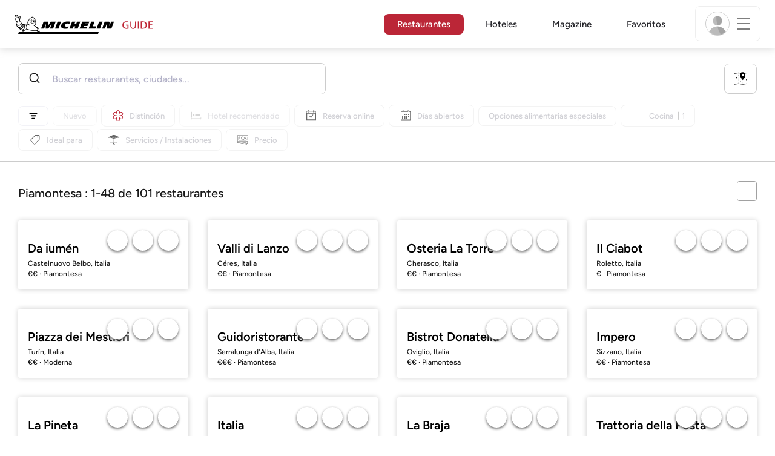

--- FILE ---
content_type: text/html;charset=UTF-8
request_url: https://guide.michelin.com/es/es/restaurantes/piedmontese
body_size: 80931
content:

<!DOCTYPE html>
<html class="full-screen-mobile" lang="es-ES" dir="">
<head>
    <meta charset="utf-8">
    <meta name="viewport" content="width=device-width, initial-scale=1.0, user-scalable=0">
    <meta name="author" content="">
    <meta name="theme-color" content="#fff">
    <meta property="og:site_name" content="MICHELIN Guide"/>

    
    
    
    <meta itemprop="name" content="Restaurantes MICHELIN – la Guía MICHELIN">
<meta property="og:title" content="Restaurantes MICHELIN – la Guía MICHELIN"/>
    
    <meta name="robots" content="index, follow">
    <meta property="og:type" content="Article"/>
    <meta property="og:url" content="https://guide.michelin.com/es/es/restaurantes/piedmontese"/>
    <meta name="description" content="Descubre todos los restaurantes incluidos en la Guía MICHELIN. Opiniones e información práctica de los restaurantes disponible online">
<meta property="og:description" content="Descubre todos los restaurantes incluidos en la Guía MICHELIN. Opiniones e información práctica de los restaurantes disponible online"/>
<meta itemprop="description" content="Descubre todos los restaurantes incluidos en la Guía MICHELIN. Opiniones e información práctica de los restaurantes disponible online">

    <meta name="layout" content="michelin_revamp"/>

    
        
        <meta name="google-site-verification" content="vFUp7XI3G-xKLevkT2qftuscMInOxirdCu0oYr7_uLM"/>
<meta name="google-site-verification" content="eZwPBJ-0r-9qysyJy_aEPti-m_vr-h_oUJy2qUR1144"/>
<meta name="branch:deeplink:$canonical_identifier" content="https://guide.michelin.com/es/es/restaurantes/piedmontese"/>
<meta name="apple-itunes-app" content="app-id=1541129177, app-argument=https://guide.michelin.com/es/es/restaurantes/piedmontese"/>

        <link rel="canonical" href="https://guide.michelin.com/es/es/restaurantes/piedmontese"/>
        
            <link rel="alternate"
                  href="https://guide.michelin.com/es/es/restaurantes/piedmontese"
                  hrefLang="es-es"/>
        
            <link rel="alternate"
                  href="https://guide.michelin.com/ae-az/en/restaurants/piedmontese"
                  hrefLang="en-ae"/>
        
            <link rel="alternate"
                  href="https://guide.michelin.com/ar/es/restaurantes/piedmontese"
                  hrefLang="es-ar"/>
        
            <link rel="alternate"
                  href="https://guide.michelin.com/at/de/restaurants/piedmontese"
                  hrefLang="de-at"/>
        
            <link rel="alternate"
                  href="https://guide.michelin.com/at/en/restaurants/piedmontese"
                  hrefLang="en-at"/>
        
            <link rel="alternate"
                  href="https://guide.michelin.com/be/fr/restaurants/piedmontese"
                  hrefLang="fr-be"/>
        
            <link rel="alternate"
                  href="https://guide.michelin.com/be/nl/restaurants/piedmontese"
                  hrefLang="nl-be"/>
        
            <link rel="alternate"
                  href="https://guide.michelin.com/br/pt_BR/restaurants/piedmontese"
                  hrefLang="pt-br"/>
        
            <link rel="alternate"
                  href="https://guide.michelin.com/ca/en/restaurants/piedmontese"
                  hrefLang="en-ca"/>
        
            <link rel="alternate"
                  href="https://guide.michelin.com/ca/fr/restaurants/piedmontese"
                  hrefLang="fr-ca"/>
        
            <link rel="alternate"
                  href="https://guide.michelin.com/hr/en/restaurants/piedmontese"
                  hrefLang="en-hr"/>
        
            <link rel="alternate"
                  href="https://guide.michelin.com/cz/en/restaurants/piedmontese"
                  hrefLang="en-cz"/>
        
            <link rel="alternate"
                  href="https://guide.michelin.com/dk/en/restaurants/piedmontese"
                  hrefLang="en-dk"/>
        
            <link rel="alternate"
                  href="https://guide.michelin.com/ae-du/en/restaurants/piedmontese"
                  hrefLang="en-ae"/>
        
            <link rel="alternate"
                  href="https://guide.michelin.com/ee/en/restaurants/piedmontese"
                  hrefLang="en-ee"/>
        
            <link rel="alternate"
                  href="https://guide.michelin.com/fi/en/restaurants/piedmontese"
                  hrefLang="en-fi"/>
        
            <link rel="alternate"
                  href="https://guide.michelin.com/fr/fr/restaurants/piedmontese"
                  hrefLang="fr-fr"/>
        
            <link rel="alternate"
                  href="https://guide.michelin.com/de/de/restaurants/piedmontese"
                  hrefLang="de-de"/>
        
            <link rel="alternate"
                  href="https://guide.michelin.com/en/restaurants/piedmontese"
                  hrefLang="en"/>
        
            <link rel="alternate"
                  href="https://guide.michelin.com/gr/en/restaurants/piedmontese"
                  hrefLang="en-gr"/>
        
            <link rel="alternate"
                  href="https://guide.michelin.com/hk/zh_HK/restaurants/piedmontese"
                  hrefLang="zh-hk"/>
        
            <link rel="alternate"
                  href="https://guide.michelin.com/hk/en/restaurants/piedmontese"
                  hrefLang="en-hk"/>
        
            <link rel="alternate"
                  href="https://guide.michelin.com/hu/en/restaurants/piedmontese"
                  hrefLang="en-hu"/>
        
            <link rel="alternate"
                  href="https://guide.michelin.com/is/en/restaurants/piedmontese"
                  hrefLang="en-is"/>
        
            <link rel="alternate"
                  href="https://guide.michelin.com/it/it/ristoranti/piedmontese"
                  hrefLang="it-it"/>
        
            <link rel="alternate"
                  href="https://guide.michelin.com/jp/ja/restaurants/piedmontese"
                  hrefLang="ja-jp"/>
        
            <link rel="alternate"
                  href="https://guide.michelin.com/jp/en/restaurants/piedmontese"
                  hrefLang="en-jp"/>
        
            <link rel="alternate"
                  href="https://guide.michelin.com/lv/en/restaurants/piedmontese"
                  hrefLang="en-lv"/>
        
            <link rel="alternate"
                  href="https://guide.michelin.com/lt/en/restaurants/piedmontese"
                  hrefLang="en-lt"/>
        
            <link rel="alternate"
                  href="https://guide.michelin.com/lu/fr/restaurants/piedmontese"
                  hrefLang="fr-lu"/>
        
            <link rel="alternate"
                  href="https://guide.michelin.com/mo/zh_HK/restaurants/piedmontese"
                  hrefLang="zh-mo"/>
        
            <link rel="alternate"
                  href="https://guide.michelin.com/mo/en/restaurants/piedmontese"
                  hrefLang="en-mo"/>
        
            <link rel="alternate"
                  href="https://guide.michelin.com/my/en/restaurants/piedmontese"
                  hrefLang="en-my"/>
        
            <link rel="alternate"
                  href="https://guide.michelin.com/mt/en/restaurants/piedmontese"
                  hrefLang="en-mt"/>
        
            <link rel="alternate"
                  href="https://guide.michelin.com/mx/es/restaurantes/piedmontese"
                  hrefLang="es-mx"/>
        
            <link rel="alternate"
                  href="https://guide.michelin.com/nl/nl/restaurants/piedmontese"
                  hrefLang="nl-nl"/>
        
            <link rel="alternate"
                  href="https://guide.michelin.com/no/en/restaurants/piedmontese"
                  hrefLang="en-no"/>
        
            <link rel="alternate"
                  href="https://guide.michelin.com/pl/en/restaurants/piedmontese"
                  hrefLang="en-pl"/>
        
            <link rel="alternate"
                  href="https://guide.michelin.com/pt/pt_PT/restaurants/piedmontese"
                  hrefLang="pt-pt"/>
        
            <link rel="alternate"
                  href="https://guide.michelin.com/qa/en/restaurants/piedmontese"
                  hrefLang="en-qa"/>
        
            <link rel="alternate"
                  href="https://guide.michelin.com/ie/en/restaurants/piedmontese"
                  hrefLang="en-ie"/>
        
            <link rel="alternate"
                  href="https://guide.michelin.com/rs/en/restaurants/piedmontese"
                  hrefLang="en-rs"/>
        
            <link rel="alternate"
                  href="https://guide.michelin.com/sg/en/restaurants/piedmontese"
                  hrefLang="en-sg"/>
        
            <link rel="alternate"
                  href="https://guide.michelin.com/sg/zh_CN/restaurants/piedmontese"
                  hrefLang="zh-sg"/>
        
            <link rel="alternate"
                  href="https://guide.michelin.com/si/en/restaurants/piedmontese"
                  hrefLang="en-si"/>
        
            <link rel="alternate"
                  href="https://guide.michelin.com/kr/ko/restaurants/piedmontese"
                  hrefLang="ko-kr"/>
        
            <link rel="alternate"
                  href="https://guide.michelin.com/kr/en/restaurants/piedmontese"
                  hrefLang="en-kr"/>
        
            <link rel="alternate"
                  href="https://guide.michelin.com/se/en/restaurants/piedmontese"
                  hrefLang="en-se"/>
        
            <link rel="alternate"
                  href="https://guide.michelin.com/ch/fr/restaurants/piedmontese"
                  hrefLang="fr-ch"/>
        
            <link rel="alternate"
                  href="https://guide.michelin.com/ch/de/restaurants/piedmontese"
                  hrefLang="de-ch"/>
        
            <link rel="alternate"
                  href="https://guide.michelin.com/ch/it/ristoranti/piedmontese"
                  hrefLang="it-ch"/>
        
            <link rel="alternate"
                  href="https://guide.michelin.com/tw/zh_TW/restaurants/piedmontese"
                  hrefLang="zh-tw"/>
        
            <link rel="alternate"
                  href="https://guide.michelin.com/tw/en/restaurants/piedmontese"
                  hrefLang="en-tw"/>
        
            <link rel="alternate"
                  href="https://guide.michelin.com/th/th/restaurants/piedmontese"
                  hrefLang="th-th"/>
        
            <link rel="alternate"
                  href="https://guide.michelin.com/th/en/restaurants/piedmontese"
                  hrefLang="en-th"/>
        
            <link rel="alternate"
                  href="https://guide.michelin.com/ph/en/restaurants/piedmontese"
                  hrefLang="en-ph"/>
        
            <link rel="alternate"
                  href="https://guide.michelin.com/tr/tr/restaurants/piedmontese"
                  hrefLang="tr-tr"/>
        
            <link rel="alternate"
                  href="https://guide.michelin.com/tr/en/restaurants/piedmontese"
                  hrefLang="en-tr"/>
        
            <link rel="alternate"
                  href="https://guide.michelin.com/gb/en/restaurants/piedmontese"
                  hrefLang="en-gb"/>
        
            <link rel="alternate"
                  href="https://guide.michelin.com/us/en/restaurants/piedmontese"
                  hrefLang="en-us"/>
        
            <link rel="alternate"
                  href="https://guide.michelin.com/vn/en/restaurants/piedmontese"
                  hrefLang="en-vn"/>
        
    


    <title>Restaurantes MICHELIN – la Guía MICHELIN</title>
    <link rel="icon" type="image/png" href="https://guide.michelin.com/assets/favicon-45e15df562e54b4bdb27aa42ec1e03b7.png" sizes="48x53">
<link rel="apple-touch-icon" href="https://guide.michelin.com/assets/apple-touch-icon-e74a704c6e3aec3c201ebde35d97da6e.png">
<link rel="manifest" href="/manifest.webmanifest">


    
        

    

    
    
        <link rel="stylesheet" href="https://guide.michelin.com/assets/web/app.restaurant-154d89d955492019e3c04cde5d1d1bf5.css"/>
    
    <noscript>
        <link rel="stylesheet" href="https://guide.michelin.com/assets/web/frontend/noscript-e23f3d5b4badcb723584ff6d85a2cd7e.css"/>
    </noscript>

    <!-- Global JS variables start -->
    <script type="text/javascript">
        window.ENVIRONMENT = 'PRODUCTION';
        window.GTM_ENVIRONMENT = 'Prod';
        window.dataLayer = window.dataLayer || [];
        window.dLayer = window.dLayer || {};
    </script>
    <!-- Global JS variables end -->

    
    <script type="didomi/javascript"
            data-vendor="didomi:google" async='async' src='https://www.googletagservices.com/tag/js/gpt.js'></script>
    <script type="didomi/javascript" data-vendor="didomi:google">
        var googletag = googletag || {};
        googletag.cmd = googletag.cmd || [];
        googletag.cmd.push(function() {
            googletag.pubads().enableSingleRequest();
            googletag.enableServices();
        });
    </script>


    

    
    <!-- Start Didomi -->
    
        <script type="text/javascript">
            window.didomiConfig = {"notice":{}};
            if (typeof window.didomiConfig.notice !== 'undefined') {
                window.didomiConfig.notice.enable = true;

                
                Object.assign(window.didomiConfig.notice, {"closeOnScroll":true,"closeOnScrollThreshold":10,"closeOnScrollThresholdType":"percent","closeOnClick":true});
                
            }
        </script>
    

    
        <script type="text/javascript">(function(){function i(e){if(!window.frames[e]){if(document.body&&document.body.firstChild){var t=document.body;var n=document.createElement("iframe");n.style.display="none";n.name=e;n.title=e;t.insertBefore(n,t.firstChild)}else{setTimeout(function(){i(e)},5)}}}function e(n,o,r,f,s){function e(e,t,n,i){if(typeof n!=="function"){return}if(!window[o]){window[o]=[]}var a=false;if(s){a=s(e,i,n)}if(!a){window[o].push({command:e,version:t,callback:n,parameter:i})}}e.stub=true;e.stubVersion=2;function t(i){if(!window[n]||window[n].stub!==true){return}if(!i.data){return}var a=typeof i.data==="string";var e;try{e=a?JSON.parse(i.data):i.data}catch(t){return}if(e[r]){var o=e[r];window[n](o.command,o.version,function(e,t){var n={};n[f]={returnValue:e,success:t,callId:o.callId};if(i.source){i.source.postMessage(a?JSON.stringify(n):n,"*")}},o.parameter)}}if(typeof window[n]!=="function"){window[n]=e;if(window.addEventListener){window.addEventListener("message",t,false)}else{window.attachEvent("onmessage",t)}}}e("__tcfapi","__tcfapiBuffer","__tcfapiCall","__tcfapiReturn");i("__tcfapiLocator")})();</script>
    
    <script type="text/javascript">(function(){(function(e,i,o){var n=document.createElement("link");n.rel="preconnect";n.as="script";var t=document.createElement("link");t.rel="dns-prefetch";t.as="script";var r=document.createElement("script");r.id="spcloader";r.type="text/javascript";r["async"]=true;r.charset="utf-8";window.didomiConfig=window.didomiConfig||{};window.didomiConfig.sdkPath=window.didomiConfig.sdkPath||o||"https://sdk.privacy-center.org/";const d=window.didomiConfig.sdkPath;var a=d+e+"/loader.js?target_type=notice&target="+i;if(window.didomiConfig&&window.didomiConfig.user){var c=window.didomiConfig.user;var s=c.country;var f=c.region;if(s){a=a+"&country="+s;if(f){a=a+"&region="+f}}}n.href=d;t.href=d;r.src=a;var m=document.getElementsByTagName("script")[0];m.parentNode.insertBefore(n,m);m.parentNode.insertBefore(t,m);m.parentNode.insertBefore(r,m)})("dc737c7b-2d4e-404e-860c-31cff0a656ec","7n9yqEaN")})();</script>
    <!-- End Didomi -->


    <script type="text/javascript">

    window.LS_KEY_PLUS_MEMBER = 'plus_member';
    window.LS_KEY_AUTH_TYPE = 'auth_type';
    window.LS_KEY_EMAIL = 'user_email';
    window.LS_PRO_AGENT = 'pro_agent';
    window.AUTH_TYPE_CODE = {
        local: 1,
        google: 2,
        apple: 3
    };
    var AUTH_ACCOUNT_TYPES = {
        email: 'email',
        socialApple: 'social-apple',
        socialGoogle: 'social-google',
        socialFacebook: 'social-facebook'
    };
    window.sessionStorageKeys = {
        beenThereModal: 'been_there_modal_shown',
        beenThereHotelModal: 'been_there_hotel_modal_shown',
        userProfile: 'user_profile'
    };

    window.localStorageKeys = {
        profileImage: 'profile_image'
    };

    /**
     * Parses auth token
     * @param token the auth token
     * @returns {any}
     */
    var parseAuthToken = function (token) {
        var base64Url = token.split('.')[1];
        var base64 = base64Url.replace(/-/g, '+').replace(/_/g, '/');
        var jsonPayload = decodeURIComponent(atob(base64).split('').map(function (c) {
            return '%' + ('00' + c.charCodeAt(0).toString(16)).slice(-2);
        }).join(''));

        return JSON.parse(jsonPayload);
    };

    /**
     * Gets auth data
     * @returns {{}|{token: *, user_id: *}}
     */
    var getAuthData = function () {
        try {
            var _token = localStorage.getItem("auth_token");
            var authPayload = parseAuthToken(_token);
            return {
                token: _token,
                user_id: authPayload.user_id,
                customer_id: authPayload.customer_id
            };
        } catch (e) {
            // noop
        }
        return {};
    };

    /**
     * Gets saved tablet plus info
     * @returns {{isPlusMember: boolean, isPlusMemberExpired: boolean, isTrialAvailable: boolean}}
     */
    var getSavedTabletPlus = function () {
        var _plus = {isPlusMember: false, isPlusMemberExpired: false, isTrialAvailable: true};
        if (!window.IS_SIGNED_IN) return _plus;
        try {
            var membershipStatusString = localStorage.getItem(window.LS_KEY_PLUS_MEMBER);
            if (!membershipStatusString) {
                // Backward compatibility
                _plus.isTrialAvailable = localStorage.getItem("is_plus_member") === '1';
                return _plus;
            }

            var currentDateUnix = new Date().getTime();
            var membershipStatus = JSON.parse(atob(membershipStatusString));
            _plus.isTrialAvailable = membershipStatus.isTrialAvailable;
            _plus.isPlusMember = membershipStatus.isPlusMember && currentDateUnix <= membershipStatus.expiryDate;
            _plus.isPlusMemberExpired = membershipStatus.isPlusMemberExpired || (membershipStatus.isPlusMember && currentDateUnix > membershipStatus.expiryDate);
        } catch (e) {
            // noop
        }
        return _plus;
    };

    /**
     * Checks if the user is pro agent
     * @returns {boolean}
     */
    var getProAgent = function () {
        try {
            var proAgentStatus = localStorage.getItem(window.LS_PRO_AGENT);
            return JSON.parse(atob(proAgentStatus));
        } catch (e) {
            // noop
        }
        return false;
    };

    /**
     * Get user profile in session storage
     * @return user profile object
     */
    var getUserProfile = function () {
        var _userProfileStorage = sessionStorage.getItem(window.sessionStorageKeys.userProfile);
        if (!_userProfileStorage) return null;
        try {
            var _atobProfile = atob(_userProfileStorage);
            var _userProfileObject = JSON.parse(decodeURIComponent(_atobProfile));
            if (_userProfileObject && _userProfileObject.hasOwnProperty("expires_in")) {
                var date = new Date();
                if (date.getTime() < _userProfileObject.expires_in) {
                    return {
                        firstName: _userProfileObject.firstName,
                        lastName: _userProfileObject.lastName,
                        isStaff: _userProfileObject.isStaff,
                        plusStartDate: _userProfileObject.plusStartDate,
                        plusExpiryDate: _userProfileObject.plusExpiryDate
                    };
                } else {
                    sessionStorage.removeItem(window.sessionStorageKeys.userProfile);
                }
            }
        } catch (e) {
            // noop
        }
        return null;
    };

    /**
     * Gets user account type
     * @param authType the auth type code
     * @returns {string}
     */
    var getUserType = function (authType) {
        var type = AUTH_ACCOUNT_TYPES.email;
        try {
            authType = parseInt(authType);
            if (authType === AUTH_TYPE_CODE.apple) {
                type = AUTH_ACCOUNT_TYPES.socialApple;
            } else if (authType === AUTH_TYPE_CODE.google) {
                type = AUTH_ACCOUNT_TYPES.socialGoogle;
            }
        } catch (e) {
            // noop
        }
        return type;
    };

    /**
     * Validates if the input contains only alphabetic characters and spaces.
     * @param {string} text - Input string to check.
     * @returns {boolean} True if valid, false otherwise.
     */
    var validateAlphabetic = function (text) {
        return !text.match(/(\p{Emoji_Presentation}|\p{Extended_Pictographic})/gu);
    };

    /**
     * Validate password with rule min 10 characters, at least 1 uppercase, at least 1 lowercase, at least 1 number and at least 1 special character.
     * @param password the password string
     * @returns {*}
     */
    var validatePassword = function (password) {
        if (!password || password.length === 0) return false;
        var pattern = /^(?=.*[A-Z])(?=.*[a-z])(?=.*\d)(?=.*[\p{P}\p{S}])[A-Za-z\d\p{P}\p{S}]{10,}$/u;
        return password.match(pattern);
    };

    /**
     * Get user email in local storage (expiry period 30 days)
     * @return user email object
     */
    var getUserEmailLocalStorage = function () {
        var _userEmailStorage = localStorage.getItem(window.LS_KEY_EMAIL);
        if (!_userEmailStorage) return {};
        try {
            return JSON.parse(atob(_userEmailStorage));
        } catch (e) {
            // Fallback for the non-encrypted
            return JSON.parse(_userEmailStorage);
        }
    };

    /**
     * Gets registered email in local storage
     * @returns {string|null} registered email
     */
    var registeredEmail = function () {
        var value = getUserEmailLocalStorage();
        if (!value || !value.email) return null;
        if (value.expires_in && new Date().getTime() < Number(value.expires_in)) {
            return value.email;
        } else if (value.expires_in) {
            localStorage.removeItem(window.LS_KEY_EMAIL);
        }
        return null;
    };

    var _authData = getAuthData();
    window.USER_ID = _authData && _authData.user_id ? String(_authData.user_id) : null;
    window.CUSTOMER_ID = _authData && _authData.customer_id ? String(_authData.customer_id) : null;
    window.IS_SIGNED_IN = window.USER_ID && window.USER_ID.length > 0;

    var _savedPlus = getSavedTabletPlus();
    window.IS_PLUS_MEMBER = _savedPlus.isPlusMember;
    window.IS_PLUS_MEMBER_EXPIRED = _savedPlus.isPlusMemberExpired;
    window.PLUS_TRIAL_AVAILABLE = _savedPlus.isTrialAvailable;
    window.USER_TYPE = getUserType(localStorage.getItem(window.LS_KEY_AUTH_TYPE));
    window.USER_PROFILE = getUserProfile();
    window.USER_PRO_AGENT = getProAgent();

</script>


    
<script type="text/javascript">

    window.GTM_ENVIRONMENT = window.GTM_ENVIRONMENT || 'Dev';
    window.DTM_LANGUAGE = 'es';
    window.DTM_CATEGORY = 'restaurant.result';
    window.DTM_CATEGORY_ABOUT = 'edito.about-us';
    window.DTM_GUIDE = 'España';
    window.DTM_COUNTRY = 'es';
    window.DTM_SITE = 'España';
    window.DTM_USER_ISO3_COUNTRY = 'USA';

    function getGlobalTracking() {
        var _data = {
            environment: window.GTM_ENVIRONMENT,
            language: window.DTM_LANGUAGE,
            category: window.DTM_CATEGORY,
            guide: window.DTM_GUIDE,
            custom_event_timestamp: new Date().getTime(),
            USER_COUNTRY_ISO3_tech: window.DTM_USER_ISO3_COUNTRY,
            mobile_app: 'False'
        };

        if (window.DTM_CATEGORY !== window.DTM_CATEGORY_ABOUT) {
            // Based on the old spec, there is no country field in about page
            _data.country = window.DTM_COUNTRY;
        }
        if (!window.IS_ACCOUNT_DISABLED) {
            _data.isSignedIn = !!window.IS_SIGNED_IN;
            _data.isTabletPlusMember = !!window.IS_PLUS_MEMBER;
            _data.plus_trial_eligible = !!window.PLUS_TRIAL_AVAILABLE;
            if (window.IS_SIGNED_IN) {
                _data.user_id = window.USER_ID;
                _data.customer_id = window.CUSTOMER_ID;
                _data.user_type = window.USER_TYPE;
            }
        }
        return _data;
    }

    function getEcommerceGlobalTracking() {
        return {
            custom_event_timestamp: new Date().getTime(),
            email: registeredEmail(),
            firstname: window.USER_PROFILE && window.USER_PROFILE.firstName ? window.USER_PROFILE.firstName : '',
            lastname: window.USER_PROFILE && window.USER_PROFILE.lastName ? window.USER_PROFILE.lastName : ''
        };
    }

    var _globalTd = getGlobalTracking();
    Object.keys(_globalTd).forEach(function(key) {
      dLayer[key] = _globalTd[key];
    });
    dLayer['event'] = 'Country.' + window.DTM_SITE + '.' + window.DTM_LANGUAGE;


    
    
        dLayer['search_keyword'] = 'restaurant';
        dLayer['search_nb_result'] = '101';
        dLayer['search_page_number'] = '1';
        dLayer['price'] = 'none';
        dLayer['distinction'] = '';
        dLayer['cookingtype'] = '1095';
        dLayer['facilities'] = 'none';
        dLayer['tag_thematics'] = 'none';
        dLayer['standing'] = '';
        dLayer['new_restaurant'] = 'False';
        dLayer['online_booking'] = 'False';
        dLayer['delivery'] = 'False';
        dLayer['dates'] = '';
        dLayer['slot_time'] = '';
        dLayer['guests_number'] = '';
        dLayer['greenstar'] = '';
    

    window.dataLayer = window.dataLayer || [];
    
        window.dataLayer.push(dLayer);
    

</script>


    

    <!-- Google Tag Manager -->
    <script>(function(w,d,s,l,i){w[l]=w[l]||[];w[l].push({'gtm.start':
            new Date().getTime(),event:'gtm.js'});var f=d.getElementsByTagName(s)[0],
        j=d.createElement(s),dl=l!='dataLayer'?'&l='+l:'';j.async=true;j.src=
        'https://www.googletagmanager.com/gtm.js?id='+i+dl;f.parentNode.insertBefore(j,f);
    })(window,document,'script','dataLayer','GTM-NND8XGT');</script>
    <!-- End Google Tag Manager -->


    

    <script type="didomi/javascript" data-vendor="c:branch-V2dEBRxJ">
        // load Branch
        (function(b,r,a,n,c,h,_,s,d,k){if(!b[n]||!b[n]._q){for(;s<_.length;)c(h,_[s++]);d=r.createElement(a);d.async=1;d.src="https://cdn.branch.io/branch-latest.min.js";k=r.getElementsByTagName(a)[0];k.parentNode.insertBefore(d,k);b[n]=h}})(window,document,"script","branch",function(b,r){b[r]=function(){b._q.push([r,arguments])}},{_q:[],_v:1},"addListener banner closeBanner closeJourney data deepview deepviewCta first init link logout removeListener setBranchViewData setIdentity track trackCommerceEvent logEvent disableTracking getBrowserFingerprintId crossPlatformIds lastAttributedTouchData setAPIResponseCallback qrCode setRequestMetaData setAPIUrl getAPIUrl setDMAParamsForEEA".split(" "), 0);
        // init Branch
        branch.init('key_live_nk4zIsLRmj2yggvOK1GcFjoorznRXtvj', function (err, data) {
            if (!err) {
                window.BRANCH_INIT = true;
            } else {
                console.error('Branch initialization error:', err);
            }
        });
    </script>


    


    

    <script type="didomi/javascript" data-vendor="c:microsoft-analytics">
        (function(c,l,a,r,i,t,y){
            c[a]=c[a]||function(){(c[a].q=c[a].q||[]).push(arguments)};
            t=l.createElement(r);t.async=1;t.src="https://www.clarity.ms/tag/"+i;
            y=l.getElementsByTagName(r)[0];y.parentNode.insertBefore(t,y);
        })(window, document, "clarity", "script", "rk0nb4r2j8");
    </script>


</head>
<body class="lang-es" data-accept-cookie-url="/es/es/public-rest/acceptCookie" data-accept-kameleoon-url="/es/es/public-rest/acceptKameleoon" data-accept-cj-url="/es/es/public-rest/acceptCj" data-category="restaurant.result" data-country="es" data-guide="España">




    <!-- Google Tag Manager (noscript) -->
    <noscript><iframe src="https://www.googletagmanager.com/ns.html?id=GTM-NND8XGT"
                      height="0" width="0" style="display:none;visibility:hidden"></iframe></noscript>
    <!-- End Google Tag Manager (noscript) -->





<!--[if lt IE 10]>
  <p class="browserupgrade">You are using an <strong>outdated</strong> browser. Please upgrade your browser to improve your experience.</p>
<![endif]-->


<!-- Start Navbar -->
<header class="header-wrapper js-navbar">
<nav class="d-flex header js-header">
    <!-- Start Logo -->
    <div class="header__logo">
        <a href="/es/es"
           aria-label="Go to Homepage">
            <img src="https://guide.michelin.com/assets/images/michelin-guide-logo-dark-3a2375154bf280f461bfdf04fdc8519f.svg"
                 width="237" height="42" alt="MICHELIN Guide">
        </a>
    </div>

    <!-- Start Menu -->
    <div class="header__nav">
    
        <div class="header__menu">
            <ul class="header__menu--list">
                <li class="item active">
                    
                        <a href="/es/es/restaurantes"
                            class="link js-dtm-link"
                            data-event="Menu.restaurants"
                            data-category="restaurant.result"
                            data-country="es"
                            data-guide="España" data-dtm-redirection-to="/es/es/restaurantes"
                            aria-current=&quot;page&quot;>
                            Restaurantes
                        </a>
                </li>
                
                    <li class="item ">
                        
                            <a href="/es/es/hotels"
                                class="link js-dtm-link"
                                data-event="Menu.hotels"
                                data-category="restaurant.result"
                                data-country="es"
                                data-guide="España"
                                data-dtm-redirection-to="/es/es/hotels"
                                >
                                    Hoteles
                        </a>
                    </li>
                
                
                <li class="item ">
                    
                    <a href="/es/es/articulos"
                        class="link js-dtm-link"
                        data-event="Menu.magazine"
                        data-category="restaurant.result"
                        data-country="es"
                        data-guide="España"
                        data-dtm-redirection-to="/es/es/articulos"
                        >
                            Magazine
                    </a>
                </li>
                
                <li class="item ">
                    
                    <a href="/es/es/restaurantlist"
                        class="link js-dtm-link"
                        data-event="Menu.favorites"
                        data-category="restaurant.result"
                        data-country="es"
                        data-dtm-redirection-to="/es/es/restaurantlist"
                        >
                            Favoritos
                    </a>
                </li>
                
            </ul>
        </div>
    
    </div>
    <!-- Start Menu -->

    <!-- Start Toggle Account Menu -->
    <div class="header__account">
        <button class="header__account--button js-open-menubar js-dtm-link" type="button" aria-label="Menu"
                data-event="Menu.menu"
                data-category="restaurant.result"
                data-country="es"
                data-guide="España">
            
                <img src="https://guide.michelin.com/assets/images/icons/michelin-default-profile-image-3ee14e19410e06fe343151d6631ad6c1.png" alt="" class="image-round js-img-profile-menu" data-default-value="https://guide.michelin.com/assets/images/icons/michelin-default-profile-image-3ee14e19410e06fe343151d6631ad6c1.png"/>
            
            <span class="header__account--button-icon">
                <i class="burger-menu"></i>
            </span>
        </button>
    </div>
    <!-- End Toggle Account Menu -->
</nav>

</header>
<!-- End Navbar -->

<!-- Start Menu List Item -->
<div class="menubar js-menubar">
    <div class="menubar-wrapper">
        <div class="menubar-content">
            <ul class="menubar-content--list js-menu__container">
                
                
                    
                        
                        <li class="menubar-content--list-item">
                            <a class="link js-dtm-link"
                               href="/es/es/restaurantes"
                               target="_self" 
                               data-event="Menu.restaurants.burger"
                               data-category="restaurant.result"
                               data-country="es"
                               data-guide="España"
                               data-dtm-redirection-to="/es/es/restaurantes">Restaurantes</a>
                        </li>
                        
                    
                
                    
                        
                        <li class="menubar-content--list-item">
                            <a class="link js-dtm-link"
                               href="/es/es/hotels"
                               target="_self" 
                               data-event="Menu.hotels.burger"
                               data-category="restaurant.result"
                               data-country="es"
                               data-guide="España"
                               data-dtm-redirection-to="/es/es/hotels">Hoteles</a>
                        </li>
                        
                    
                
                    
                        
                        <li class="menubar-content--list-item">
                            <a class="link js-dtm-link"
                               href="/es/es/member-program/becomeamember"
                               target="_self" 
                               data-event="Menu.plus.burger"
                               data-category="restaurant.result"
                               data-country="es"
                               data-guide="España"
                               data-dtm-redirection-to="/es/es/member-program/becomeamember">Guía MICHELIN Plus</a>
                        </li>
                        
                    
                
                    
                        
                        <li class="menubar-content--list-item">
                            <a class="link js-dtm-link"
                               href="/es/es/articulos"
                               target="_self" 
                               data-event="Menu.magazine.burger"
                               data-category="restaurant.result"
                               data-country="es"
                               data-guide="España"
                               data-dtm-redirection-to="/es/es/articulos">Magazine</a>
                        </li>
                        
                    
                
                    
                        
                        <li class="menubar-content--list-item">
                            <a class="link js-dtm-link"
                               href="/es/es/best-of"
                               target="_self" 
                               data-event="Menu.bestof_guides.burger"
                               data-category="restaurant.result"
                               data-country="es"
                               data-guide="España"
                               data-dtm-redirection-to="/es/es/best-of">Guías Best of</a>
                        </li>
                        
                    
                
                    
                        
                        <li class="menubar-content--list-item">
                            <a class="link js-dtm-link"
                               href="/es/es/restaurantlist"
                               target="_self" 
                               data-event="Menu.favorites.burger"
                               data-category="restaurant.result"
                               data-country="es"
                               data-guide="España"
                               data-dtm-redirection-to="/es/es/restaurantlist">Mis favoritos</a>
                        </li>
                        
                    
                
                    
                        
                        <li class="menubar-content--list-item">
                            <a class="link js-dtm-link"
                               href="https://intercom.help/michelin-guide-contact-us/es/"
                               target="_blank" rel="nofollow noopener"
                               data-event="Menu.contact.burger"
                               data-category="restaurant.result"
                               data-country="es"
                               data-guide="España"
                               data-dtm-redirection-to="https://intercom.help/michelin-guide-contact-us/es/">Contacto</a>
                        </li>
                        
                    
                
                    
                        
                        <li class="menubar-content--list-item">
                            <a class="link js-dtm-link"
                               href="/es/es/subscribe"
                               target="_self" 
                               data-event="Menu.subscribe_nl.burger"
                               data-category="restaurant.result"
                               data-country="es"
                               data-guide="España"
                               data-dtm-redirection-to="/es/es/subscribe">Suscríbete a la Newsletter</a>
                        </li>
                        
                    
                
                    
                        
                        <li class="menubar-content--list-item">
                            <a class="link js-dtm-link"
                               href="https://guide.michelin.com/es/es/aprovecha-la-privilegiada-colaboracion-entre-la-guia-michelin-eltenedor-y-tripadvisor"
                               target="_blank" rel="nofollow noopener"
                               data-event="Menu.bookingpartnerpage.burger"
                               data-category="restaurant.result"
                               data-country="es"
                               data-guide="España"
                               data-dtm-redirection-to="https://guide.michelin.com/es/es/aprovecha-la-privilegiada-colaboracion-entre-la-guia-michelin-eltenedor-y-tripadvisor">Colaboración para restaurantes en TheFork</a>
                        </li>
                        
                    
                
                    
                        
                        <li class="menubar-content--list-item">
                            <a class="link js-dtm-link"
                               href="https://www.theforkmanager.com/es/landing-page/michelinxtheforkmanager?cc=michelin-referral&amp;SFCID=7011v0000017LemAAE&amp;ps=Partnership%20Michelin"
                               target="_blank" rel="nofollow noopener"
                               data-event="Menu.bookingpartnerwebsite.burger"
                               data-category="restaurant.result"
                               data-country="es"
                               data-guide="España"
                               data-dtm-redirection-to="https://www.theforkmanager.com/es/landing-page/michelinxtheforkmanager?cc=michelin-referral&amp;SFCID=7011v0000017LemAAE&amp;ps=Partnership%20Michelin">Restaurantes asociados a TheFork</a>
                        </li>
                        
                    
                
                <li class="menubar-content--list-item list-separator"></li>
                <li class="menubar-content--list-item">
                    <span class="d-flex">
                        <a class="link link-icon js-menu__display-setting" href="#" data-toggle="modal" data-target="#selection-modal">
                            
                            <i class="icon map-marker"></i>
                            España - Español
                             - EUR
                        </a>
                    </span>
                </li>
            </ul>
        </div>
    </div>
</div>
<!-- End Menu List Item -->


<main class="">

    
    <div class="restaurant-search-wrapper with-filters js-restaurants__form">
        <h2 class="section-search--label d-block d-lg-none">
            Restaurantes
        </h2>

        
<div class="home-restaurant-search">
    <div class="home-banner-explore">
        <div class="row no-gutters">
            <div class="col flex-grow-1 col-xl-5">
                <div class="home-banner-explore__tabs">
                    <div class="tabs-container">
                        <div class="tab-content">
                            <div class="tabs-container__content js-autocomplete__container ">
                                <div class="tabs-container__content--restaurant">
                                    <form method="get" class="js-autocomplete__hotel_form"
                                          action="/es/es/restaurantes"
                                          data-suggest-url="/es/es/suggestion">
                                        <input type="hidden" name="showMap" value=""/>
                                        
                                        <div class="typeahead__container flex-fill search-explore">
                                            
                                                <span class="search-hotelswrap--close js-close-msearch">
                                                    <img src="https://guide.michelin.com/assets/images/icons/icons8-arrow-left-30-5b09e45a520af07c51bf922aca8f8646.png" class="icon" height="18" alt=""/>
                                                </span>
                                            

                                            <div class="typeahead__field">
                                                <div class="search-explore__item js-autocomplete__search_box"
                                                     data-language-base="/es/es"
                                                     data-restaurants-base="/es/es/restaurantes"
                                                     data-city-guide-base="/es/es/best-of"
                                                     data-hotel-base="/es/es/hotels-stays"
                                                     data-location-index="prod-locations-es"
                                                     data-cities-index="prod-cities-hotel-rest"
                                                     data-restaurant-index="prod-restaurants-es"
                                                     data-distance-index="prod-restaurants-es_sort_geo"
                                                     data-distinction-index="prod-restaurants-es_sort_distinction"
                                                     data-highest-price-index="prod-restaurants-es_sort_highest_price"
                                                     data-lowest-price-index="prod-restaurants-es_sort_lowest_price"
                                                     data-city-guide-index="prod-cityguides-es"
                                                     data-article-index="prod-articles-es"
                                                     data-polygon-area-index="prod-polygons-hotel-rest"
                                                     data-max-facet-items="200"
                                                     data-site-code="es"
                                                     data-site-name="España"
                                                     data-site-level="COUNTRY"
                                                     data-language="es"
                                                     data-whitelisted-sites=""
                                                     data-whitelisted-countries=""
                                                     data-location-label="Localización"
                                                     data-restaurant-label="Restaurantes"
                                                     data-city-guide-label="Guías Best of"
                                                     data-references-url="/es/es/public-rest/references.json"
                                                     data-location-icon="https://guide.michelin.com/assets/images/icons/location-autocomplete-fae42e4ab0be8db89756825b769b07dd.svg"
                                                     data-restaurant-icon="https://guide.michelin.com/assets/images/icons/restaurant-autocomplete-4a3a0abde522269ec32055c6106d8902.svg"
                                                     data-city-guide-icon="https://guide.michelin.com/assets/images/icons/icons8-compass-96-4bcf5fd4fa251e260e99b2d814762fc7.png"
                                                     data-dtm-country="es"
                                                     data-dtm-guide="España"
                                                     data-search-placeholder="Buscar restaurantes, ciudades..."
                                                     data-search-nearby-placeholder="Encontrar restaurantes cercanos"
                                                     data-search-map-placeholder="Buscar en el mapa"
                                                     data-search-q="">
                                                    
                                                        <input type="hidden" name="q" value=""
                                                               class="js-search__q">

                                                        <div class="form-control search-explore__item--input js-search__field js-toggle-msearch"></div>
                                                    
                                                </div>
                                            </div>
                                        </div>
                                    </form>
                                </div>

                                <div class="search-explore-result js-explore-result">
                                    <div class="input-group input-search">
                                        <div class="typeahead__container flex-fill">
                                            <div class="typeahead__result js-autocomplete__search_results">
                                                <div class="typeahead__list js-autocomplete__search_hits"></div>
                                            </div>
                                        </div>
                                    </div>
                                </div>
                            </div>
                        </div>
                    </div>
                </div>
            </div>

            
                <div class="d-none d-lg-flex flex-grow-1 justify-content-end">
                    <div class="custom-switch__desktop">
                        <a href="/es/es/restaurantes/piedmontese?showMap=true" class="btn btn-sm btn-black-border btn-round js-restaurant__map_switch">
                            
                                <img src="https://guide.michelin.com/assets/images/icons/map-marker-dark-6dedc2ff2b05b09bbd9990f661460780.svg" class="image-icon" alt=""/>
                            
                        </a>
                    </div>
                </div>
            
        </div>
    </div>
</div>

    </div>

    <!-- Start Wrap Search -->
    <div class="filter-bar box-placeholder js-filter-bar">
        <div class="filter-bar__content d-flex align-items-start">

            
<div class="form-inline flex-fill js-restaurant__filter_list_container" role="listbox" aria-multiselectable="true"
      data-site-url="/es/es"
      data-clean-url="/es/es/restaurantes"
      data-stars-slug="1-estrella-michelin,2-estrellas-michelin,3-estrellas-michelin"
      data-all-starred-slug="restaurantes-con-estrellas">
    

    
        <div class="filter-bar__container js-restaurant__sort_container ">
            <button type="button"
                    class="btn btn-sm btn-black-border btn-round d-none d-lg-block pl-image js-mylist-sort">
                <img src="https://guide.michelin.com/assets/images/icons/sort-d3837cafce58bfed90cd014778dc781b.svg" class="image-icon" alt=""/>
            </button>

            <button type="button"
                    class="btn btn-sm btn-black-border btn-round d-block d-lg-none pl-image js-restaurant__sort-filter">
                <img src="https://guide.michelin.com/assets/images/icons/sort-d3837cafce58bfed90cd014778dc781b.svg" class="image-icon" alt=""/>
            </button>
        </div>
    

    
    
    


<div class="filter-bar__container js-dropdown__filter_container js-restaurant__filter_container js-restaurant__filter_new_table"
     data-label="Nuevo"
     data-order="0" aria-selected="false" tabindex="0" role="option">
    
        <button type="button"
                class="btn btn-sm btn-black-border btn-round pl-image js-restaurant__filter_inline js-restaurant__filter_button"
                disabled>
            Nuevo
        </button>
    
</div>

    




<div class="filter-bar__container js-dropdown__filter_container js-restaurant__filter_container"
     data-order="1" aria-selected="false" tabindex="0" role="option">
    <button type="button"
            class="btn btn-sm btn-black-border btn-round filter-icon distinction d-none d-lg-flex pl-image js-restaurant__filter_button "
            data-toggle="dropdown" data-display="static" >
        Distinción
        <span class="js-restaurant__filter_count">
            
        </span>
    </button>
    <button type="button"
            class="btn btn-sm btn-black-border btn-round filter-icon distinction d-flex d-lg-none pl-image js-restaurant__mobile_btn js-restaurant__filter_button "
            data-label="Distinción"
            data-facet="distinction.slug" data-toggle="modal"
            data-target="#modal-facet-awards" >
        Distinción
        <span class="js-restaurant__filter_count">
            
        </span>
    </button>

    <div class="dropdown-menu dropdown-filter">
        <div class="dropdown-filter_content" data-id="awards">
            <div class="filter-content">
                <div class="content-head">
                    <div class="content-head_title">
                        Distinción
                        
                    </div>
                </div>

                <div class="content-body js-auto-content-body js-restaurant__filter">
                    <div class="js-restaurant__filter_distinction filter-bar__list-notopspace">
                        <ul class="filter-bar__list-filter js-filter-list">
                            
                                
                                    <li>
                                        <div class="form-check" role="checkbox" aria-checked="false" tabindex="0">
                                            
                                            <input type="checkbox" name="awards" id="awards-2-estrellas-michelin"
                                                   class="form-check-input" value="2-estrellas-michelin"
                                                   data-type="filters"
                                                   data-url="/es/es/restaurantes/2-estrellas-michelin/piedmontese" />
                                            <label for="awards-2-estrellas-michelin"
                                                   class="form-check-label form-check-center">
                                                <div class="form-group-label">
                                                    <div class="distinction-info">
                                                        <span class="distinction-icon"><img src="https://guide.michelin.com/assets/images/icons/1star-1f2c04d7e6738e8a3312c9cda4b64fd0.svg" class="michelin-award" alt=""/><img src="https://guide.michelin.com/assets/images/icons/1star-1f2c04d7e6738e8a3312c9cda4b64fd0.svg" class="michelin-award" alt=""/></span>
                                                        <div class="filter--title">2 Estrellas</div>

                                                        <div class="filter--subtitle">Una cocina excepcional</div>
                                                    </div>

                                                    <div class="form-counter">
                                                        <span class="counter">2</span>
                                                    </div>
                                                </div>
                                            </label>
                                        </div>
                                    </li>
                                
                            
                                
                                    <li>
                                        <div class="form-check" role="checkbox" aria-checked="false" tabindex="0">
                                            
                                            <input type="checkbox" name="awards" id="awards-1-estrella-michelin"
                                                   class="form-check-input" value="1-estrella-michelin"
                                                   data-type="filters"
                                                   data-url="/es/es/restaurantes/1-estrella-michelin/piedmontese" />
                                            <label for="awards-1-estrella-michelin"
                                                   class="form-check-label form-check-center">
                                                <div class="form-group-label">
                                                    <div class="distinction-info">
                                                        <span class="distinction-icon"><img src="https://guide.michelin.com/assets/images/icons/1star-1f2c04d7e6738e8a3312c9cda4b64fd0.svg" class="michelin-award" alt=""/></span>
                                                        <div class="filter--title">1 Estrella</div>

                                                        <div class="filter--subtitle">Una cocina de gran nivel</div>
                                                    </div>

                                                    <div class="form-counter">
                                                        <span class="counter">8</span>
                                                    </div>
                                                </div>
                                            </label>
                                        </div>
                                    </li>
                                
                            
                                
                                    <li>
                                        <div class="form-check" role="checkbox" aria-checked="false" tabindex="0">
                                            
                                            <input type="checkbox" name="awards" id="awards-bib-gourmand"
                                                   class="form-check-input" value="bib-gourmand"
                                                   data-type="filters"
                                                   data-url="/es/es/restaurantes/bib-gourmand/piedmontese" />
                                            <label for="awards-bib-gourmand"
                                                   class="form-check-label form-check-center">
                                                <div class="form-group-label">
                                                    <div class="distinction-info">
                                                        <span class="distinction-icon"><img src="https://guide.michelin.com/assets/images/icons/bib-gourmand-1cdd0611ba6b620ab4815bed020274dd.svg" class="michelin-award" alt=""/></span>
                                                        <div class="filter--title">Bib Gourmand</div>

                                                        <div class="filter--subtitle">Nuestras mejores relaciones calidad-precio</div>
                                                    </div>

                                                    <div class="form-counter">
                                                        <span class="counter">29</span>
                                                    </div>
                                                </div>
                                            </label>
                                        </div>
                                    </li>
                                
                            
                                
                                    <li>
                                        <div class="form-check" role="checkbox" aria-checked="false" tabindex="0">
                                            
                                            <input type="checkbox" name="awards" id="awards-el-plato-michelin"
                                                   class="form-check-input" value="el-plato-michelin"
                                                   data-type="filters"
                                                   data-url="/es/es/restaurantes/el-plato-michelin/piedmontese" />
                                            <label for="awards-el-plato-michelin"
                                                   class="form-check-label form-check-center">
                                                <div class="form-group-label">
                                                    <div class="distinction-info">
                                                        
                                                        <div class="filter--title">Restaurantes seleccionados</div>

                                                        <div class="filter--subtitle">Buena cocina</div>
                                                    </div>

                                                    <div class="form-counter">
                                                        <span class="counter">62</span>
                                                    </div>
                                                </div>
                                            </label>
                                        </div>
                                    </li>
                                
                            
                        </ul>
                    </div>
                </div>
                

            </div>
        </div>
    </div>
</div>

    
        


<div class="filter-bar__container js-dropdown__filter_container js-restaurant__filter_container js-restaurant__filter_with_hotels"
     data-label="Hotel recomendado"
     data-order="2" aria-selected="false" tabindex="0" role="option">
    
        <button type="button"
                class="btn btn-sm filter-icon hotel-filter btn-black-border btn-round pl-image js-restaurant__filter_inline js-restaurant__filter_button"
                disabled>
            Hotel recomendado
        </button>
    
</div>

    
    







<div class="filter-bar__container js-dropdown__filter_container js-restaurant__filter_container"
     data-order="3" aria-selected="false" tabindex="0" role="option">
    <button type="button"
            class="btn btn-sm btn-black-border btn-round filter-icon reservation d-none d-lg-flex pl-image js-restaurant__filter_button "
            data-toggle="dropdown" data-display="static" disabled>
        Reserva online
        <span class="js-restaurant__filter_count">
            
        </span>
    </button>
    <button type="button"
            class="btn btn-sm btn-black-border btn-round filter-icon reservation d-flex d-lg-none pl-image js-restaurant__mobile_btn js-restaurant__filter_button "
            data-label="Reserva online"
            data-delivery-label="Entrega"
            data-facet="booking_provider" data-toggle="modal"
            data-target="#modal-facet-providers" disabled>
        Reserva online
        <span class="js-restaurant__filter_count">
            
        </span>
    </button>

    <div class="dropdown-menu dropdown-filter">
        <div class="dropdown-filter_content" data-id="providers">
            <div class="filter-content">
                <div class="content-head">
                    <div class="content-head_title">
                        Reserva online
                    </div>
                </div>

                <div class="content-body js-auto-content-body js-restaurant__filter">
                    <div class="js-restaurant__filter_booking_provider filter-bar__list-notopspace">
                        <ul class="filter-bar__list-filter js-filter-list">
                            
                                <li>
                                    <div class="form-check" role="checkbox" aria-checked="false" tabindex="0">
                                        <div class="filter-modal--image">
                                            <img src="/assets/partners/filters/TheFork_Horizontal.png" alt=""/>
                                        </div>
                                        
                                        <label for="provider-TheFork" class="form-check-label"><span
                                                class="counter">23</span></label>
                                        <input class="form-check-input" type="checkbox" name="providers"
                                               id="provider-TheFork" data-type="filters"
                                               data-url="/es/es/restaurantes/piedmontese/thefork"
                                               value="thefork" />
                                    </div>
                                </li>
                            
                        </ul>
                    </div>

                    <div class="js-restaurant__filter_good_menu filter-bar__list-notopspace"
                         data-label="MICHELIN Specials de The Fork">
                        <ul class="filter-bar__list-filter js-filter-list">
                            
                        </ul>
                    </div>

                    <div class="js-restaurant__filter_take_away_tiptoque filter-bar__list-notopspace"
                         data-label="Tiptoque">
                        <ul class="filter-bar__list-filter js-filter-list">
                            
                        </ul>
                    </div>

                    <div class="content-head">
                        <div class="content-head_title">
                            Entrega
                        </div>
                    </div>

                    <div class="js-restaurant__filter">
                        <div class="js-restaurant__filter_delivery_provider filter-bar__list-notopspace">
                            <ul class="filter-bar__list-filter js-filter-list">
                                
                            </ul>
                        </div>
                    </div>
                </div>
                

            </div>
        </div>
    </div>
</div>

    





<div class="filter-bar__container js-dropdown__filter_container js-restaurant__filter_container"
     data-order="4" aria-selected="false" tabindex="0" role="option">
    <button type="button"
            class="btn btn-sm btn-black-border btn-round filter-icon opendays d-none d-lg-flex pl-image js-restaurant__filter_button "
            data-display="static" data-toggle="dropdown" >
        Días abiertos
        <span class="js-restaurant__filter_count">
            
        </span>
    </button>
    <button type="button"
            class="btn btn-sm btn-black-border btn-round filter-icon opendays d-flex d-lg-none pl-image js-restaurant__mobile_btn js-restaurant__filter_button "
            data-label="Días abiertos"
            data-mealtime-label="Horario"
            data-facet="days_open" data-toggle="modal"
            data-target="#modal-facet-days" >
        Días abiertos
        <span class="js-restaurant__filter_count">
            
        </span>
    </button>

    <div class="dropdown-menu dropdown-filter">
        <div class="dropdown-filter_content" data-id="days">
            <div class="filter-content">
                <div class="content-head">
                    <div class="content-head_title">
                        Días abiertos
                        
                    </div>
                </div>

                <div class="content-body js-auto-content-body js-restaurant__filter">
                    <div class="js-restaurant__filter_days_open">
                        <ul class="filter-bar__list-filter js-filter-list">
                            
                                
                                    
                                    
                                        <li>
                                            <div class="form-check" role="checkbox" aria-checked="false" tabindex="0">
                                                
                                                <input type="checkbox" name="days" id="days-monday"
                                                       class="form-check-input" value="monday"
                                                       data-type="filters"
                                                       data-url="/es/es/restaurantes/piedmontese/monday" />
                                                <label for="days-monday" class="form-check-label">
                                                    <span class="name">Lunes</span>
                                                    <span class="counter">42</span>
                                                </label>
                                            </div>
                                        </li>
                                    
                                
                                    
                                    
                                        <li>
                                            <div class="form-check" role="checkbox" aria-checked="false" tabindex="0">
                                                
                                                <input type="checkbox" name="days" id="days-tuesday"
                                                       class="form-check-input" value="tuesday"
                                                       data-type="filters"
                                                       data-url="/es/es/restaurantes/piedmontese/tuesday" />
                                                <label for="days-tuesday" class="form-check-label">
                                                    <span class="name">Martes</span>
                                                    <span class="counter">59</span>
                                                </label>
                                            </div>
                                        </li>
                                    
                                
                                    
                                    
                                        <li>
                                            <div class="form-check" role="checkbox" aria-checked="false" tabindex="0">
                                                
                                                <input type="checkbox" name="days" id="days-wednesday"
                                                       class="form-check-input" value="wednesday"
                                                       data-type="filters"
                                                       data-url="/es/es/restaurantes/piedmontese/wednesday" />
                                                <label for="days-wednesday" class="form-check-label">
                                                    <span class="name">Miércoles</span>
                                                    <span class="counter">69</span>
                                                </label>
                                            </div>
                                        </li>
                                    
                                
                                    
                                    
                                        <li>
                                            <div class="form-check" role="checkbox" aria-checked="false" tabindex="0">
                                                
                                                <input type="checkbox" name="days" id="days-thursday"
                                                       class="form-check-input" value="thursday"
                                                       data-type="filters"
                                                       data-url="/es/es/restaurantes/piedmontese/thursday" />
                                                <label for="days-thursday" class="form-check-label">
                                                    <span class="name">Jueves</span>
                                                    <span class="counter">80</span>
                                                </label>
                                            </div>
                                        </li>
                                    
                                
                                    
                                    
                                        <li>
                                            <div class="form-check" role="checkbox" aria-checked="false" tabindex="0">
                                                
                                                <input type="checkbox" name="days" id="days-friday"
                                                       class="form-check-input" value="friday"
                                                       data-type="filters"
                                                       data-url="/es/es/restaurantes/piedmontese/friday" />
                                                <label for="days-friday" class="form-check-label">
                                                    <span class="name">Viernes</span>
                                                    <span class="counter">89</span>
                                                </label>
                                            </div>
                                        </li>
                                    
                                
                                    
                                    
                                        <li>
                                            <div class="form-check" role="checkbox" aria-checked="false" tabindex="0">
                                                
                                                <input type="checkbox" name="days" id="days-saturday"
                                                       class="form-check-input" value="saturday"
                                                       data-type="filters"
                                                       data-url="/es/es/restaurantes/piedmontese/saturday" />
                                                <label for="days-saturday" class="form-check-label">
                                                    <span class="name">Sábado</span>
                                                    <span class="counter">88</span>
                                                </label>
                                            </div>
                                        </li>
                                    
                                
                                    
                                    
                                        <li>
                                            <div class="form-check" role="checkbox" aria-checked="false" tabindex="0">
                                                
                                                <input type="checkbox" name="days" id="days-sunday"
                                                       class="form-check-input" value="sunday"
                                                       data-type="filters"
                                                       data-url="/es/es/restaurantes/piedmontese/sunday" />
                                                <label for="days-sunday" class="form-check-label">
                                                    <span class="name">Domingo</span>
                                                    <span class="counter">69</span>
                                                </label>
                                            </div>
                                        </li>
                                    
                                
                            
                        </ul>
                    </div>

                    <div class="content-head">
                        <div class="content-head_title">
                            Horario
                        </div>
                    </div>

                    <div class="js-restaurant__filter">
                        <div class="js-restaurant__filter_meal_time">
                            <ul class="filter-bar__list-filter js-filter-list">
                                
                                    
                                        <li>
                                            <div class="form-check" role="checkbox" aria-checked="false" tabindex="0">

                                                
                                                <label for="providers-Cena"
                                                       class="form-check-label">
                                                    <span class="name">Cena</span>
                                                    <span class="counter"></span>
                                                </label>
                                                <input class="form-check-input" type="checkbox" name="providers"
                                                       id="providers-Cena" data-type="filters"
                                                       data-url="/es/es/restaurantes/piedmontese/dinner"
                                                       value="dinner" />
                                            </div>
                                        </li>
                                    
                                        <li>
                                            <div class="form-check" role="checkbox" aria-checked="false" tabindex="0">

                                                
                                                <label for="providers-Comida"
                                                       class="form-check-label">
                                                    <span class="name">Comida</span>
                                                    <span class="counter"></span>
                                                </label>
                                                <input class="form-check-input" type="checkbox" name="providers"
                                                       id="providers-Comida" data-type="filters"
                                                       data-url="/es/es/restaurantes/piedmontese/lunch"
                                                       value="lunch" />
                                            </div>
                                        </li>
                                    
                                
                            </ul>
                        </div>
                    </div>
                </div>
                

            </div>
        </div>
    </div>
</div>

    




<div class="filter-bar__container js-dropdown__filter_container js-restaurant__filter_container" data-order="5">
    <button type="button"
            class="btn btn-sm btn-black-border btn-round d-none d-lg-flex pl-image js-restaurant__filter_button "
            data-toggle="dropdown" data-display="static" >
        Opciones alimentarias especiales
        <span class="js-restaurant__filter_count">
            
        </span>
    </button>
    <button type="button"
            class="btn btn-sm btn-black-border btn-round d-flex d-lg-none pl-image js-restaurant__mobile_btn js-restaurant__filter_button "
            data-label="Opciones alimentarias especiales"
            data-facet="special_diets.slug" data-toggle="modal"
            data-target="#modal-facet-special-diets" >
        Opciones alimentarias especiales
        <span class="js-restaurant__filter_count">
            
        </span>
    </button>

    <div class="dropdown-menu dropdown-filter">
        <div class="dropdown-filter_content" data-id="specialDiets">
            <div class="filter-content">
                <div class="content-head">
                    <div class="content-head_title">
                        Opciones alimentarias especiales
                        
                    </div>
                </div>

                <div class="content-body js-auto-content-body js-restaurant__filter js-restaurant__filter_special_diets">
                    
                        <ul class="filter-bar__list-filter js-filter-list">
                            
                                <li>
                                    <div class="form-check">
                                        
                                        <input type="checkbox" name="diet" id="diet-gluten-free"
                                               class="form-check-input" value="gluten-free"
                                               data-type="filters"
                                               data-url="/es/es/restaurantes/piedmontese/gluten-free" />
                                        <label for="diet-gluten-free" class="form-check-label">
                                            <span class="name">Opciones sin gluten</span>
                                            <span class="counter">3</span>
                                        </label>
                                    </div>
                                </li>
                            
                                <li>
                                    <div class="form-check">
                                        
                                        <input type="checkbox" name="diet" id="diet-halal"
                                               class="form-check-input" value="halal"
                                               data-type="filters"
                                               data-url="/es/es/restaurantes/piedmontese/halal" />
                                        <label for="diet-halal" class="form-check-label">
                                            <span class="name">Opciones halal</span>
                                            <span class="counter">2</span>
                                        </label>
                                    </div>
                                </li>
                            
                                <li>
                                    <div class="form-check">
                                        
                                        <input type="checkbox" name="diet" id="diet-koshel"
                                               class="form-check-input" value="koshel"
                                               data-type="filters"
                                               data-url="/es/es/restaurantes/piedmontese/koshel" />
                                        <label for="diet-koshel" class="form-check-label">
                                            <span class="name">Opciones kosher</span>
                                            <span class="counter">1</span>
                                        </label>
                                    </div>
                                </li>
                            
                                <li>
                                    <div class="form-check">
                                        
                                        <input type="checkbox" name="diet" id="diet-vegan"
                                               class="form-check-input" value="vegan"
                                               data-type="filters"
                                               data-url="/es/es/restaurantes/piedmontese/vegan" />
                                        <label for="diet-vegan" class="form-check-label">
                                            <span class="name">Opciones veganas</span>
                                            <span class="counter">23</span>
                                        </label>
                                    </div>
                                </li>
                            
                                <li>
                                    <div class="form-check">
                                        
                                        <input type="checkbox" name="diet" id="diet-vegetarian-options"
                                               class="form-check-input" value="vegetarian-options"
                                               data-type="filters"
                                               data-url="/es/es/restaurantes/piedmontese/vegetarian-options" />
                                        <label for="diet-vegetarian-options" class="form-check-label">
                                            <span class="name">Opciones vegetarianas</span>
                                            <span class="counter">68</span>
                                        </label>
                                    </div>
                                </li>
                            
                                <li>
                                    <div class="form-check">
                                        
                                        <input type="checkbox" name="diet" id="diet-vegetarian_menu"
                                               class="form-check-input" value="vegetarian_menu"
                                               data-type="filters"
                                               data-url="/es/es/restaurantes/piedmontese/vegetarian_menu" />
                                        <label for="diet-vegetarian_menu" class="form-check-label">
                                            <span class="name">Menú vegetariano</span>
                                            <span class="counter">7</span>
                                        </label>
                                    </div>
                                </li>
                            
                        </ul>
                    
                </div>
                

            </div>
        </div>
    </div>
</div>
    




<div class="filter-bar__container js-dropdown__filter_container js-restaurant__filter_container"
     data-order="6" aria-selected="true" tabindex="0" role="option">
    <button type="button"
            class="btn btn-sm btn-black-border btn-round filter-icon cuisine d-none d-lg-flex pl-image js-restaurant__filter_button active"
            data-toggle="dropdown" data-display="static" >
        Cocina
        <span class="js-restaurant__filter_count">
            
                <span class="break-point"></span> 1
            
        </span>
    </button>
    <button type="button"
            class="btn btn-sm btn-black-border btn-round filter-icon cuisine d-flex d-lg-none pl-image js-restaurant__mobile_btn js-restaurant__filter_button active"
            data-label="Cocina"
            data-facet="cuisines.slug" data-toggle="modal"
            data-target="#modal-facet-cuisines" >
        Cocina
        <span class="js-restaurant__filter_count">
            
                <span class="break-point"></span> 1
            
        </span>
    </button>

    <div class="dropdown-menu dropdown-filter">
        <div class="dropdown-filter_content" data-id="cuisines">
            <div class="filter-content js-filter-content">
                <div class="content-head">
                    <div class="content-head_title">
                        Cocina
                        
                        <div class="filter--search-input input-group">
    <div class="input-group-prepend">
        <span class="input-group-text bg-white">
            <svg class="icon" viewBox="0 0 24 24" width="20" height="20" fill="currentColor"
                 aria-hidden="true">
                <path d="M16.041 15.856c-0.034 0.026-0.067 0.055-0.099 0.087s-0.060 0.064-0.087 0.099c-1.258 1.213-2.969 1.958-4.855 1.958-1.933 0-3.682-0.782-4.95-2.050s-2.050-3.017-2.050-4.95 0.782-3.682 2.050-4.95 3.017-2.050 4.95-2.050 3.682 0.782 4.95 2.050 2.050 3.017 2.050 4.95c0 1.886-0.745 3.597-1.959 4.856zM21.707 20.293l-3.675-3.675c1.231-1.54 1.968-3.493 1.968-5.618 0-2.485-1.008-4.736-2.636-6.364s-3.879-2.636-6.364-2.636-4.736 1.008-6.364 2.636-2.636 3.879-2.636 6.364 1.008 4.736 2.636 6.364 3.879 2.636 6.364 2.636c2.125 0 4.078-0.737 5.618-1.968l3.675 3.675c0.391 0.391 1.024 0.391 1.414 0s0.391-1.024 0-1.414z"></path>
            </svg>
        </span>
    </div>
    <input type="text" class="form-control border-left-0 pl-0"
           placeholder="Buscar..."
           aria-label="Search">

    <div class="input-group-append">
        <button type="button" class="close js-clear-input">&times;</button>
    </div>
</div>

                    </div>
                </div>

                <div class="content-body js-auto-content-body js-restaurant__filter js-restaurant__filter_cuisine">
                    
                        <ul class="filter-bar__list-filter js-filter-list">
                            
                                <li data-keywords="Clásica">
                                    <div class="form-check" role="checkbox" aria-checked="false" tabindex="0">
                                        
                                        <input type="checkbox" name="cuisines" id="cuisines-classic-cuisine"
                                               class="form-check-input" value="classic-cuisine"
                                               data-type="filters"
                                               data-url="/es/es/restaurantes/piedmontese/classic-cuisine" />
                                        <label for="cuisines-classic-cuisine" class="form-check-label">
                                            <span class="name">Clásica</span>
                                            <span class="counter">9</span>
                                        </label>
                                    </div>
                                </li>
                            
                                <li data-keywords="Actual">
                                    <div class="form-check" role="checkbox" aria-checked="false" tabindex="0">
                                        
                                        <input type="checkbox" name="cuisines" id="cuisines-contemporary"
                                               class="form-check-input" value="contemporary"
                                               data-type="filters"
                                               data-url="/es/es/restaurantes/piedmontese/contemporary" />
                                        <label for="cuisines-contemporary" class="form-check-label">
                                            <span class="name">Actual</span>
                                            <span class="counter">13</span>
                                        </label>
                                    </div>
                                </li>
                            
                                <li data-keywords="Regional">
                                    <div class="form-check" role="checkbox" aria-checked="false" tabindex="0">
                                        
                                        <input type="checkbox" name="cuisines" id="cuisines-country"
                                               class="form-check-input" value="country"
                                               data-type="filters"
                                               data-url="/es/es/restaurantes/piedmontese/country" />
                                        <label for="cuisines-country" class="form-check-label">
                                            <span class="name">Regional</span>
                                            <span class="counter">1</span>
                                        </label>
                                    </div>
                                </li>
                            
                                <li data-keywords="Creativa">
                                    <div class="form-check" role="checkbox" aria-checked="false" tabindex="0">
                                        
                                        <input type="checkbox" name="cuisines" id="cuisines-creative"
                                               class="form-check-input" value="creative"
                                               data-type="filters"
                                               data-url="/es/es/restaurantes/piedmontese/creative" />
                                        <label for="cuisines-creative" class="form-check-label">
                                            <span class="name">Creativa</span>
                                            <span class="counter">1</span>
                                        </label>
                                    </div>
                                </li>
                            
                                <li data-keywords="Italiana">
                                    <div class="form-check" role="checkbox" aria-checked="false" tabindex="0">
                                        
                                        <input type="checkbox" name="cuisines" id="cuisines-italian"
                                               class="form-check-input" value="italian"
                                               data-type="filters"
                                               data-url="/es/es/restaurantes/piedmontese/italian" />
                                        <label for="cuisines-italian" class="form-check-label">
                                            <span class="name">Italiana</span>
                                            <span class="counter">1</span>
                                        </label>
                                    </div>
                                </li>
                            
                                <li data-keywords="Italiana contemporánea">
                                    <div class="form-check" role="checkbox" aria-checked="false" tabindex="0">
                                        
                                        <input type="checkbox" name="cuisines" id="cuisines-italian-contemporary"
                                               class="form-check-input" value="italian-contemporary"
                                               data-type="filters"
                                               data-url="/es/es/restaurantes/piedmontese/italian-contemporary" />
                                        <label for="cuisines-italian-contemporary" class="form-check-label">
                                            <span class="name">Italiana contemporánea</span>
                                            <span class="counter">4</span>
                                        </label>
                                    </div>
                                </li>
                            
                                <li data-keywords="Cocina de mercado">
                                    <div class="form-check" role="checkbox" aria-checked="false" tabindex="0">
                                        
                                        <input type="checkbox" name="cuisines" id="cuisines-market-cuisine"
                                               class="form-check-input" value="market-cuisine"
                                               data-type="filters"
                                               data-url="/es/es/restaurantes/piedmontese/market-cuisine" />
                                        <label for="cuisines-market-cuisine" class="form-check-label">
                                            <span class="name">Cocina de mercado</span>
                                            <span class="counter">2</span>
                                        </label>
                                    </div>
                                </li>
                            
                                <li data-keywords="Cocina mediterránea">
                                    <div class="form-check" role="checkbox" aria-checked="false" tabindex="0">
                                        
                                        <input type="checkbox" name="cuisines" id="cuisines-mediterranean-cuisine"
                                               class="form-check-input" value="mediterranean-cuisine"
                                               data-type="filters"
                                               data-url="/es/es/restaurantes/piedmontese/mediterranean-cuisine" />
                                        <label for="cuisines-mediterranean-cuisine" class="form-check-label">
                                            <span class="name">Cocina mediterránea</span>
                                            <span class="counter">1</span>
                                        </label>
                                    </div>
                                </li>
                            
                                <li data-keywords="Moderna">
                                    <div class="form-check" role="checkbox" aria-checked="false" tabindex="0">
                                        
                                        <input type="checkbox" name="cuisines" id="cuisines-modern-cuisine"
                                               class="form-check-input" value="modern-cuisine"
                                               data-type="filters"
                                               data-url="/es/es/restaurantes/piedmontese/modern-cuisine" />
                                        <label for="cuisines-modern-cuisine" class="form-check-label">
                                            <span class="name">Moderna</span>
                                            <span class="counter">18</span>
                                        </label>
                                    </div>
                                </li>
                            
                                <li data-keywords="Piamontesa">
                                    <div class="form-check" role="checkbox" aria-checked="true" tabindex="0">
                                        
                                        <input type="checkbox" name="cuisines" id="cuisines-piedmontese"
                                               class="form-check-input" value="piedmontese"
                                               data-type="filters"
                                               data-url="/es/es/restaurantes/piedmontese" checked/>
                                        <label for="cuisines-piedmontese" class="form-check-label">
                                            <span class="name">Piamontesa</span>
                                            <span class="counter">101</span>
                                        </label>
                                    </div>
                                </li>
                            
                                <li data-keywords="Regional">
                                    <div class="form-check" role="checkbox" aria-checked="false" tabindex="0">
                                        
                                        <input type="checkbox" name="cuisines" id="cuisines-regional-cuisine"
                                               class="form-check-input" value="regional-cuisine"
                                               data-type="filters"
                                               data-url="/es/es/restaurantes/piedmontese/regional-cuisine" />
                                        <label for="cuisines-regional-cuisine" class="form-check-label">
                                            <span class="name">Regional</span>
                                            <span class="counter">3</span>
                                        </label>
                                    </div>
                                </li>
                            
                                <li data-keywords="Pescados y mariscos">
                                    <div class="form-check" role="checkbox" aria-checked="false" tabindex="0">
                                        
                                        <input type="checkbox" name="cuisines" id="cuisines-seafood"
                                               class="form-check-input" value="seafood"
                                               data-type="filters"
                                               data-url="/es/es/restaurantes/piedmontese/seafood" />
                                        <label for="cuisines-seafood" class="form-check-label">
                                            <span class="name">Pescados y mariscos</span>
                                            <span class="counter">1</span>
                                        </label>
                                    </div>
                                </li>
                            
                                <li data-keywords="Pescados y mariscos">
                                    <div class="form-check" role="checkbox" aria-checked="false" tabindex="0">
                                        
                                        <input type="checkbox" name="cuisines" id="cuisines-seafood-1096"
                                               class="form-check-input" value="seafood-1096"
                                               data-type="filters"
                                               data-url="/es/es/restaurantes/piedmontese/seafood-1096" />
                                        <label for="cuisines-seafood-1096" class="form-check-label">
                                            <span class="name">Pescados y mariscos</span>
                                            <span class="counter">2</span>
                                        </label>
                                    </div>
                                </li>
                            
                                <li data-keywords="Cocina de temporada">
                                    <div class="form-check" role="checkbox" aria-checked="false" tabindex="0">
                                        
                                        <input type="checkbox" name="cuisines" id="cuisines-seasonal-cuisine"
                                               class="form-check-input" value="seasonal-cuisine"
                                               data-type="filters"
                                               data-url="/es/es/restaurantes/piedmontese/seasonal-cuisine" />
                                        <label for="cuisines-seasonal-cuisine" class="form-check-label">
                                            <span class="name">Cocina de temporada</span>
                                            <span class="counter">3</span>
                                        </label>
                                    </div>
                                </li>
                            
                                <li data-keywords="Tradicional">
                                    <div class="form-check" role="checkbox" aria-checked="false" tabindex="0">
                                        
                                        <input type="checkbox" name="cuisines" id="cuisines-traditional-cuisine"
                                               class="form-check-input" value="traditional-cuisine"
                                               data-type="filters"
                                               data-url="/es/es/restaurantes/piedmontese/traditional-cuisine" />
                                        <label for="cuisines-traditional-cuisine" class="form-check-label">
                                            <span class="name">Tradicional</span>
                                            <span class="counter">31</span>
                                        </label>
                                    </div>
                                </li>
                            
                        </ul>
                    
                </div>
                

            </div>
        </div>
    </div>
</div>

    




<div class="filter-bar__container js-dropdown__filter_container js-restaurant__filter_container"
     data-order="7" aria-selected="false" tabindex="0" role="option">
    <button type="button"
            class="btn btn-sm btn-black-border btn-round dropdown filter-icon thematic d-none d-lg-flex pl-image js-restaurant__filter_button "
            data-toggle="dropdown" data-display="static" >
        Ideal para
        <span class="js-restaurant__filter_count">
            
        </span>
    </button>
    <button type="button"
            class="btn btn-sm btn-black-border btn-round dropdown filter-icon thematic d-flex d-lg-none pl-image js-restaurant__mobile_btn js-restaurant__filter_button "
            data-label="Ideal para"
            data-facet="tag_thematic.slug" data-toggle="modal"
            data-target="#modal-facet-tag-thematic" >
        Ideal para
        <span class="js-restaurant__filter_count">
            
        </span>
    </button>

    <div class="dropdown-menu dropdown-filter">
        <div class="dropdown-filter_content" data-id="tagThematics">
            <div class="filter-content">
                <div class="content-head">
                    <div class="content-head_title">
                        Ideal para
                        
                    </div>
                </div>

                <div class="content-body js-auto-content-body js-restaurant__filter js-restaurant__filter_tag_thematic">
                    
                        <ul class="filter-bar__list-filter js-filter-list">
                            
                                <li>
                                    <div class="form-check" role="checkbox" aria-checked="false" tabindex="0">
                                        
                                        <input type="checkbox" name="tagThematics" id="tagThematics-chefs-table"
                                               class="form-check-input" value="chefs-table"
                                               data-type="filters"
                                               data-url="/es/es/restaurantes/piedmontese/chefs-table" />
                                        <label for="tagThematics-chefs-table" class="form-check-label">
                                            <span class="name">Mesa del chef</span>
                                            <span class="counter">2</span>
                                        </label>
                                    </div>
                                </li>
                            
                                <li>
                                    <div class="form-check" role="checkbox" aria-checked="false" tabindex="0">
                                        
                                        <input type="checkbox" name="tagThematics" id="tagThematics-date-night"
                                               class="form-check-input" value="date-night"
                                               data-type="filters"
                                               data-url="/es/es/restaurantes/piedmontese/date-night" />
                                        <label for="tagThematics-date-night" class="form-check-label">
                                            <span class="name">Romántico</span>
                                            <span class="counter">11</span>
                                        </label>
                                    </div>
                                </li>
                            
                                <li>
                                    <div class="form-check" role="checkbox" aria-checked="false" tabindex="0">
                                        
                                        <input type="checkbox" name="tagThematics" id="tagThematics-eat-like-a-local"
                                               class="form-check-input" value="eat-like-a-local"
                                               data-type="filters"
                                               data-url="/es/es/restaurantes/piedmontese/eat-like-a-local" />
                                        <label for="tagThematics-eat-like-a-local" class="form-check-label">
                                            <span class="name">Cocina local</span>
                                            <span class="counter">22</span>
                                        </label>
                                    </div>
                                </li>
                            
                                <li>
                                    <div class="form-check" role="checkbox" aria-checked="false" tabindex="0">
                                        
                                        <input type="checkbox" name="tagThematics" id="tagThematics-family-friendly"
                                               class="form-check-input" value="family-friendly"
                                               data-type="filters"
                                               data-url="/es/es/restaurantes/piedmontese/family-friendly" />
                                        <label for="tagThematics-family-friendly" class="form-check-label">
                                            <span class="name">Familiar</span>
                                            <span class="counter">14</span>
                                        </label>
                                    </div>
                                </li>
                            
                                <li>
                                    <div class="form-check" role="checkbox" aria-checked="false" tabindex="0">
                                        
                                        <input type="checkbox" name="tagThematics" id="tagThematics-farm-to-table"
                                               class="form-check-input" value="farm-to-table"
                                               data-type="filters"
                                               data-url="/es/es/restaurantes/piedmontese/farm-to-table" />
                                        <label for="tagThematics-farm-to-table" class="form-check-label">
                                            <span class="name">Productos locales</span>
                                            <span class="counter">2</span>
                                        </label>
                                    </div>
                                </li>
                            
                                <li>
                                    <div class="form-check" role="checkbox" aria-checked="false" tabindex="0">
                                        
                                        <input type="checkbox" name="tagThematics" id="tagThematics-groups"
                                               class="form-check-input" value="groups"
                                               data-type="filters"
                                               data-url="/es/es/restaurantes/piedmontese/groups" />
                                        <label for="tagThematics-groups" class="form-check-label">
                                            <span class="name">Grupos</span>
                                            <span class="counter">11</span>
                                        </label>
                                    </div>
                                </li>
                            
                                <li>
                                    <div class="form-check" role="checkbox" aria-checked="false" tabindex="0">
                                        
                                        <input type="checkbox" name="tagThematics" id="tagThematics-iconic"
                                               class="form-check-input" value="iconic"
                                               data-type="filters"
                                               data-url="/es/es/restaurantes/piedmontese/iconic" />
                                        <label for="tagThematics-iconic" class="form-check-label">
                                            <span class="name">Un clásico</span>
                                            <span class="counter">3</span>
                                        </label>
                                    </div>
                                </li>
                            
                                <li>
                                    <div class="form-check" role="checkbox" aria-checked="false" tabindex="0">
                                        
                                        <input type="checkbox" name="tagThematics" id="tagThematics-inspectors-favorite"
                                               class="form-check-input" value="inspectors-favorite"
                                               data-type="filters"
                                               data-url="/es/es/restaurantes/piedmontese/inspectors-favorite" />
                                        <label for="tagThematics-inspectors-favorite" class="form-check-label">
                                            <span class="name">Favorito del inspector</span>
                                            <span class="counter">1</span>
                                        </label>
                                    </div>
                                </li>
                            
                                <li>
                                    <div class="form-check" role="checkbox" aria-checked="false" tabindex="0">
                                        
                                        <input type="checkbox" name="tagThematics" id="tagThematics-outdoor-dining"
                                               class="form-check-input" value="outdoor-dining"
                                               data-type="filters"
                                               data-url="/es/es/restaurantes/piedmontese/outdoor-dining" />
                                        <label for="tagThematics-outdoor-dining" class="form-check-label">
                                            <span class="name">Terraza agradable</span>
                                            <span class="counter">1</span>
                                        </label>
                                    </div>
                                </li>
                            
                                <li>
                                    <div class="form-check" role="checkbox" aria-checked="false" tabindex="0">
                                        
                                        <input type="checkbox" name="tagThematics" id="tagThematics-solo-dining"
                                               class="form-check-input" value="solo-dining"
                                               data-type="filters"
                                               data-url="/es/es/restaurantes/piedmontese/solo-dining" />
                                        <label for="tagThematics-solo-dining" class="form-check-label">
                                            <span class="name">Comer solo</span>
                                            <span class="counter">4</span>
                                        </label>
                                    </div>
                                </li>
                            
                                <li>
                                    <div class="form-check" role="checkbox" aria-checked="false" tabindex="0">
                                        
                                        <input type="checkbox" name="tagThematics" id="tagThematics-worth-queueing-for"
                                               class="form-check-input" value="worth-queueing-for"
                                               data-type="filters"
                                               data-url="/es/es/restaurantes/piedmontese/worth-queueing-for" />
                                        <label for="tagThematics-worth-queueing-for" class="form-check-label">
                                            <span class="name">Merece la espera</span>
                                            <span class="counter">1</span>
                                        </label>
                                    </div>
                                </li>
                            
                        </ul>
                    
                </div>
                

            </div>
        </div>
    </div>
</div>

    




<div class="filter-bar__container js-dropdown__filter_container js-restaurant__filter_container"
     data-order="8" aria-selected="false" tabindex="0" role="option">
    <button type="button"
            class="btn btn-sm btn-black-border btn-round filter-icon services d-none d-lg-flex pl-image js-restaurant__filter_button "
            data-display="static" data-toggle="dropdown" >
        Servicios / Instalaciones
        <span class="js-restaurant__filter_count">
            
        </span>
    </button>
    <button type="button"
            class="btn btn-sm btn-black-border btn-round filter-icon services d-flex d-lg-none pl-image js-restaurant__mobile_btn js-restaurant__filter_button "
            data-label="Servicios / Instalaciones"
            data-facet="facilities.slug" data-toggle="modal"
            data-target="#modal-facet-services" >
        Servicios / Instalaciones
        <span class="js-restaurant__filter_count">
            
        </span>
    </button>

    <div class="dropdown-menu dropdown-filter">
        <div class="dropdown-filter_content" data-id="services">
            <div class="filter-content">
                <div class="content-head">
                    <div class="content-head_title">
                        Servicios / Instalaciones
                        
                    </div>
                </div>

                <div class="content-body js-auto-content-body js-restaurant__filter js-restaurant__filter_service">
                    
                        <ul class="filter-bar__list-filter js-filter-list">
                            
                                <li>
                                    <div class="form-check" role="checkbox" aria-checked="false" tabindex="0">
                                        
                                        <input type="checkbox" name="services" id="services-disabled_access"
                                               class="form-check-input" value="disabled_access"
                                               data-type="filters"
                                               data-url="/es/es/restaurantes/piedmontese/disabled_access" />
                                        <label for="services-disabled_access" class="form-check-label">
                                            <span class="name">Acceso para personas con movilidad reducida</span>
                                            <span class="counter">40</span>
                                        </label>
                                    </div>
                                </li>
                            
                                <li>
                                    <div class="form-check" role="checkbox" aria-checked="false" tabindex="0">
                                        
                                        <input type="checkbox" name="services" id="services-air_conditioning"
                                               class="form-check-input" value="air_conditioning"
                                               data-type="filters"
                                               data-url="/es/es/restaurantes/piedmontese/air_conditioning" />
                                        <label for="services-air_conditioning" class="form-check-label">
                                            <span class="name">Aire acondicionado</span>
                                            <span class="counter">77</span>
                                        </label>
                                    </div>
                                </li>
                            
                                <li>
                                    <div class="form-check" role="checkbox" aria-checked="false" tabindex="0">
                                        
                                        <input type="checkbox" name="services" id="services-interesting_view"
                                               class="form-check-input" value="interesting_view"
                                               data-type="filters"
                                               data-url="/es/es/restaurantes/piedmontese/interesting_view" />
                                        <label for="services-interesting_view" class="form-check-label">
                                            <span class="name">Bonita Vista</span>
                                            <span class="counter">10</span>
                                        </label>
                                    </div>
                                </li>
                            
                                <li>
                                    <div class="form-check" role="checkbox" aria-checked="false" tabindex="0">
                                        
                                        <input type="checkbox" name="services" id="services-interesting_wine_list"
                                               class="form-check-input" value="interesting_wine_list"
                                               data-type="filters"
                                               data-url="/es/es/restaurantes/piedmontese/interesting_wine_list" />
                                        <label for="services-interesting_wine_list" class="form-check-label">
                                            <span class="name">Carta de vinos atractiva</span>
                                            <span class="counter">46</span>
                                        </label>
                                    </div>
                                </li>
                            
                                <li>
                                    <div class="form-check" role="checkbox" aria-checked="false" tabindex="0">
                                        
                                        <input type="checkbox" name="services" id="services-china-unionpay"
                                               class="form-check-input" value="china-unionpay"
                                               data-type="filters"
                                               data-url="/es/es/restaurantes/piedmontese/china-unionpay" />
                                        <label for="services-china-unionpay" class="form-check-label">
                                            <span class="name">China UnionPay</span>
                                            <span class="counter">13</span>
                                        </label>
                                    </div>
                                </li>
                            
                                <li>
                                    <div class="form-check" role="checkbox" aria-checked="false" tabindex="0">
                                        
                                        <input type="checkbox" name="services" id="services-counter"
                                               class="form-check-input" value="counter"
                                               data-type="filters"
                                               data-url="/es/es/restaurantes/piedmontese/counter" />
                                        <label for="services-counter" class="form-check-label">
                                            <span class="name">Comida en la barra</span>
                                            <span class="counter">2</span>
                                        </label>
                                    </div>
                                </li>
                            
                                <li>
                                    <div class="form-check" role="checkbox" aria-checked="false" tabindex="0">
                                        
                                        <input type="checkbox" name="services" id="services-discover-card"
                                               class="form-check-input" value="discover-card"
                                               data-type="filters"
                                               data-url="/es/es/restaurantes/piedmontese/discover-card" />
                                        <label for="services-discover-card" class="form-check-label">
                                            <span class="name">Discover Card</span>
                                            <span class="counter">16</span>
                                        </label>
                                    </div>
                                </li>
                            
                                <li>
                                    <div class="form-check" role="checkbox" aria-checked="false" tabindex="0">
                                        
                                        <input type="checkbox" name="services" id="services-jcb"
                                               class="form-check-input" value="jcb"
                                               data-type="filters"
                                               data-url="/es/es/restaurantes/piedmontese/jcb" />
                                        <label for="services-jcb" class="form-check-label">
                                            <span class="name">JCB</span>
                                            <span class="counter">16</span>
                                        </label>
                                    </div>
                                </li>
                            
                                <li>
                                    <div class="form-check" role="checkbox" aria-checked="false" tabindex="0">
                                        
                                        <input type="checkbox" name="services" id="services-maestro"
                                               class="form-check-input" value="maestro"
                                               data-type="filters"
                                               data-url="/es/es/restaurantes/piedmontese/maestro" />
                                        <label for="services-maestro" class="form-check-label">
                                            <span class="name">Maestro</span>
                                            <span class="counter">82</span>
                                        </label>
                                    </div>
                                </li>
                            
                                <li>
                                    <div class="form-check" role="checkbox" aria-checked="false" tabindex="0">
                                        
                                        <input type="checkbox" name="services" id="services-mc"
                                               class="form-check-input" value="mc"
                                               data-type="filters"
                                               data-url="/es/es/restaurantes/piedmontese/mc" />
                                        <label for="services-mc" class="form-check-label">
                                            <span class="name">MasterCard</span>
                                            <span class="counter">101</span>
                                        </label>
                                    </div>
                                </li>
                            
                                <li>
                                    <div class="form-check" role="checkbox" aria-checked="false" tabindex="0">
                                        
                                        <input type="checkbox" name="services" id="services-car_park"
                                               class="form-check-input" value="car_park"
                                               data-type="filters"
                                               data-url="/es/es/restaurantes/piedmontese/car_park" />
                                        <label for="services-car_park" class="form-check-label">
                                            <span class="name">Parking</span>
                                            <span class="counter">41</span>
                                        </label>
                                    </div>
                                </li>
                            
                                <li>
                                    <div class="form-check" role="checkbox" aria-checked="false" tabindex="0">
                                        
                                        <input type="checkbox" name="services" id="services-garden"
                                               class="form-check-input" value="garden"
                                               data-type="filters"
                                               data-url="/es/es/restaurantes/piedmontese/garden" />
                                        <label for="services-garden" class="form-check-label">
                                            <span class="name">Parque o jardín</span>
                                            <span class="counter">17</span>
                                        </label>
                                    </div>
                                </li>
                            
                                <li>
                                    <div class="form-check" role="checkbox" aria-checked="false" tabindex="0">
                                        
                                        <input type="checkbox" name="services" id="services-amex"
                                               class="form-check-input" value="amex"
                                               data-type="filters"
                                               data-url="/es/es/restaurantes/piedmontese/amex" />
                                        <label for="services-amex" class="form-check-label">
                                            <span class="name">Tarjeta de crédito American Express</span>
                                            <span class="counter">79</span>
                                        </label>
                                    </div>
                                </li>
                            
                                <li>
                                    <div class="form-check" role="checkbox" aria-checked="false" tabindex="0">
                                        
                                        <input type="checkbox" name="services" id="services-din"
                                               class="form-check-input" value="din"
                                               data-type="filters"
                                               data-url="/es/es/restaurantes/piedmontese/din" />
                                        <label for="services-din" class="form-check-label">
                                            <span class="name">Tarjeta de crédito Diners Club</span>
                                            <span class="counter">34</span>
                                        </label>
                                    </div>
                                </li>
                            
                                <li>
                                    <div class="form-check" role="checkbox" aria-checked="false" tabindex="0">
                                        
                                        <input type="checkbox" name="services" id="services-visa"
                                               class="form-check-input" value="visa"
                                               data-type="filters"
                                               data-url="/es/es/restaurantes/piedmontese/visa" />
                                        <label for="services-visa" class="form-check-label">
                                            <span class="name">Tarjeta de crédito Visa</span>
                                            <span class="counter">101</span>
                                        </label>
                                    </div>
                                </li>
                            
                                <li>
                                    <div class="form-check" role="checkbox" aria-checked="false" tabindex="0">
                                        
                                        <input type="checkbox" name="services" id="services-credit_card"
                                               class="form-check-input" value="credit_card"
                                               data-type="filters"
                                               data-url="/es/es/restaurantes/piedmontese/credit_card" />
                                        <label for="services-credit_card" class="form-check-label">
                                            <span class="name">Tarjeta de crédito/débito aceptada</span>
                                            <span class="counter">101</span>
                                        </label>
                                    </div>
                                </li>
                            
                                <li>
                                    <div class="form-check" role="checkbox" aria-checked="false" tabindex="0">
                                        
                                        <input type="checkbox" name="services" id="services-terrace"
                                               class="form-check-input" value="terrace"
                                               data-type="filters"
                                               data-url="/es/es/restaurantes/piedmontese/terrace" />
                                        <label for="services-terrace" class="form-check-label">
                                            <span class="name">Terraza</span>
                                            <span class="counter">62</span>
                                        </label>
                                    </div>
                                </li>
                            
                        </ul>
                    
                </div>
                

            </div>
        </div>
    </div>
</div>

    




<div class="filter-bar__container js-dropdown__filter_container js-restaurant__filter_container"
     data-order="9" aria-selected="false" tabindex="0" role="option">
    <button type="button"
            class="btn btn-sm btn-black-border btn-round filter-icon price d-none d-lg-flex pl-image js-restaurant__filter_button "
            data-display="static" data-toggle="dropdown" >
        Precio
        <span class="js-restaurant__filter_count">
            
        </span>
    </button>
    <button type="button"
            class="btn btn-sm btn-black-border btn-round filter-icon price d-flex d-lg-none pl-image js-restaurant__mobile_btn js-restaurant__filter_button "
            data-label="Precio"
            data-facet="price_category.slug" data-toggle="modal"
            data-target="#modal-facet-prices" >
        Precio
        <span class="js-restaurant__filter_count">
            
        </span>
    </button>

    <div class="dropdown-menu dropdown-filter">
        <div class="dropdown-filter_content" data-id="price">
            <div class="filter-content">
                <div class="content-head">
                    <div class="content-head_title">
                        Precio
                        
                    </div>
                </div>

                <div class="content-body js-auto-content-body js-restaurant__filter js-restaurant__filter_price">
                    
                        <ul class="filter-bar__list-filter js-filter-list">
                            
                                <li>
                                    <div class="form-check" role="checkbox" aria-checked="false" tabindex="0">
                                        
                                        <input type="checkbox" name="prices" id="prices-affordable"
                                               class="form-check-input" value="affordable"
                                               data-type="filters"
                                               data-url="/es/es/restaurantes/piedmontese/affordable" />
                                        <label for="prices-affordable" class="form-check-label">
                                            
                                                € ·
                                            
                                            <span class="name">Precio ajustado</span>
                                            <span class="counter">13</span>
                                        </label>
                                    </div>
                                </li>
                            
                                <li>
                                    <div class="form-check" role="checkbox" aria-checked="false" tabindex="0">
                                        
                                        <input type="checkbox" name="prices" id="prices-mid-range"
                                               class="form-check-input" value="mid-range"
                                               data-type="filters"
                                               data-url="/es/es/restaurantes/piedmontese/mid-range" />
                                        <label for="prices-mid-range" class="form-check-label">
                                            
                                                €€ ·
                                            
                                            <span class="name">Un precio moderado</span>
                                            <span class="counter">59</span>
                                        </label>
                                    </div>
                                </li>
                            
                                <li>
                                    <div class="form-check" role="checkbox" aria-checked="false" tabindex="0">
                                        
                                        <input type="checkbox" name="prices" id="prices-premium"
                                               class="form-check-input" value="premium"
                                               data-type="filters"
                                               data-url="/es/es/restaurantes/piedmontese/premium" />
                                        <label for="prices-premium" class="form-check-label">
                                            
                                                €€€ ·
                                            
                                            <span class="name">Para una ocasión especial</span>
                                            <span class="counter">23</span>
                                        </label>
                                    </div>
                                </li>
                            
                                <li>
                                    <div class="form-check" role="checkbox" aria-checked="false" tabindex="0">
                                        
                                        <input type="checkbox" name="prices" id="prices-luxury"
                                               class="form-check-input" value="luxury"
                                               data-type="filters"
                                               data-url="/es/es/restaurantes/piedmontese/luxury" />
                                        <label for="prices-luxury" class="form-check-label">
                                            
                                                €€€€ ·
                                            
                                            <span class="name">Sin reparar en gastos</span>
                                            <span class="counter">6</span>
                                        </label>
                                    </div>
                                </li>
                            
                        </ul>
                    
                </div>
                

            </div>
        </div>
    </div>
</div>

    
</div>
            <div class="menu-sort--popup js-popup-sort">
    <div class="menu-sort--popup-wrapper">
        <ul class="sort-list js-restaurant__sort-popup">
            
                <li class="sort-list--item">
                    <a class="btn btn-sm btn-black-border btn-block btn-round js-restaurant__sort "
                       href="/es/es/restaurantes/piedmontese"
                       data-sort="notes">
                        Notas
                    </a>
                </li>
            
                <li class="sort-list--item">
                    <a class="btn btn-sm btn-black-border btn-block btn-round js-restaurant__sort "
                       href="/es/es/restaurantes/piedmontese"
                       data-sort="favorites">
                        Favoritos
                    </a>
                </li>
            
                <li class="sort-list--item">
                    <a class="btn btn-sm btn-black-border btn-block btn-round js-restaurant__sort "
                       href="/es/es/restaurantes/piedmontese"
                       data-sort="visited">
                        Visitado
                    </a>
                </li>
            
                <li class="sort-list--item">
                    <a class="btn btn-sm btn-black-border btn-block btn-round js-restaurant__sort "
                       href="/es/es/restaurantes/piedmontese"
                       data-sort="lowestPrice">
                        Precio más bajo
                    </a>
                </li>
            
                <li class="sort-list--item">
                    <a class="btn btn-sm btn-black-border btn-block btn-round js-restaurant__sort "
                       href="/es/es/restaurantes/piedmontese"
                       data-sort="highestPrice">
                        Precio más alto
                    </a>
                </li>
            
                <li class="sort-list--item">
                    <a class="btn btn-sm btn-black-border btn-block btn-round js-restaurant__sort "
                       href="/es/es/restaurantes/piedmontese"
                       data-sort="distance">
                        Distancia
                    </a>
                </li>
            
        </ul>
    </div>
</div>


            <!-- Start custom switch -->
            
            <!-- End custom switch -->
        </div>
    </div>
    <!-- End Wrap Search -->

    <!-- Start List Menu -->
    <section class="section-main search-results search-listing-result search-listing-empty">
        <div class="row">
            <div class="search-results__column col-lg-12">
                <div class="search-results__count">
                    <div class="align-items-end search-results__status box-placeholder js-restaurant__head">
                        <div class="flex-fill search-results__stats js-restaurant__stats pl-text pl-big"
                             data-empty="Desafortunadamente, no hay restaurantes seleccionados en la zona buscada.">
                            
<h1>
    
        
            
                Piamontesa : 1-48 de 101 restaurantes
            
        
    
</h1>

                        </div>
                        <div class="btn-carousel hide-not-dekstop js-restaurant__pagination pl-text pl-big">
                            
                            
                                <a href="/es/es/restaurantes/piedmontese/page/2" class="btn btn-outline-secondary btn-sm btn-carousel__link">
                                    <img src="https://guide.michelin.com/assets/images/icons/icons8-arrow-right-30-9d5442662332e910518a7337006e2f03.png" height="12" width="12" class="icon" alt=""/>
                                </a>
                            
                        </div>
                    </div>
                </div>

                
                    <div class="row restaurant__list-row js-restaurant__list_items"
                         data-item-classes="col-md-6 col-lg-4 col-xl-3"
                         data-search-query=""
                         data-has-location="false"
                         data-geocity-name=""
                         data-geocity-cname=""
                         data-geocity-lat=""
                         data-geocity-lng=""
                         data-geocity-search="false"
                         data-polygon-name=""
                         data-polygon-cname=""
                         data-polygon-pairs=""
                         data-polygon-search="false">
                        
                            <div class="col-md-6 col-lg-4 col-xl-3">
                                

<div class="card__menu selection-card box-placeholder js-restaurant__list_item js-match-height js-map "
     data-index="0" data-id="128553" data-lat="44.8013771" data-lng="8.4123345"
     data-map-pin-name="" data-view="restaurant">
    <div class="card__menu-image ">
        <div class="card__menu-image--top">
            <div class="row justify-content-between">
                 
                <div class="col col-auto ml-auto align-self-top">
                    
                        <div class="love-icon pl-icon js-note-restaurant" data-pid="1216666" data-enabled="false"
                             data-category="restaurant.result"
                             data-cooking-type="1095"
                             data-country="es"
                             data-guide="España"
                             data-language="es"
                             data-dtm-chef=""
                             data-dtm-city="Castelnuovo Belbo"
                             data-dtm-distinction=""
                             data-dtm-district=""
                             data-dtm-id="1216666"
                             data-dtm-online-booking="True"
                             data-dtm-price="CAT_P02"
                             data-dtm-region="Piamonte"
                             data-restaurant-country="it"
                             data-restaurant-name="Da iumén"
                             data-restaurant-selection="Italia"
                             data-branch-description="Restaurant Notes">
                            <img src="https://guide.michelin.com/assets/images/icons/list-clipboard-notfill-4ea68b51e32f035d17ffd84bc06e22b7.svg" class="love-this" alt=""/>
                        </div>
                        <div class="love-icon pl-icon js-been-there-restaurant" data-pid="1216666" data-enabled="false"
                             data-category="restaurant.result"
                             data-cooking-type="1095"
                             data-country="es"
                             data-guide="España"
                             data-language="es"
                             data-dtm-chef=""
                             data-dtm-city="Castelnuovo Belbo"
                             data-dtm-distinction=""
                             data-dtm-district=""
                             data-dtm-id="1216666"
                             data-dtm-online-booking="True"
                             data-dtm-price="CAT_P02"
                             data-dtm-region="Piamonte"
                             data-restaurant-country="it"
                             data-restaurant-name="Da iumén"
                             data-restaurant-selection="Italia"
                             data-branch-description="Restaurant Been There">
                            <img src="https://guide.michelin.com/assets/images/icons/been-there-off-7b6502d41d601e41067706782f610f30.svg" class="love-this" alt=""/>
                        </div>
                        <div class="love-icon pl-icon js-favorite-restaurant" data-pid="1216666" data-enabled="false"
                             data-category="restaurant.result"
                             data-cooking-type="1095"
                             data-country="es"
                             data-guide="España"
                             data-language="es"
                             data-dtm-chef=""
                             data-dtm-city="Castelnuovo Belbo"
                             data-dtm-distinction=""
                             data-dtm-district=""
                             data-dtm-id="1216666"
                             data-dtm-online-booking="True"
                             data-dtm-price="CAT_P02"
                             data-dtm-region="Piamonte"
                             data-restaurant-country="it"
                             data-restaurant-name="Da iumén"
                             data-restaurant-selection="Italia"
                             data-branch-description="Restaurant Love">
                            <img src="https://guide.michelin.com/assets/images/icons/love-off-bf5dec2bc6c8e1134ea7f70bdcace26e.svg" class="love-this" alt=""/>
                        </div>
                    
                </div>
            </div>
        </div>
        <div class="card__menu-image--bottom">
            <div class="row justify-content-between">
                <div class="col col-auto">
                    
                        <a href="/es/es/piemonte/castelnuovo-belbo/restaurante/da-iumen" class="info-box" target="_self" aria-label="Open Da iumén">
                            <div class="text pl-text">
                                
                                    <img src="https://guide.michelin.com/assets/images/icons/icons8-check-db69ff4bc67cdf6613fbfa68dce3433f.svg" class="icon" height="14" alt=""/>
                                    Reservar una mesa
                                
                            </div>
                            
                        </a>
                    
                </div>
                
                    <div class="col col-auto ml-auto">
                        <div class="icon-box pl-icon">
                            <img src="https://guide.michelin.com/assets/images/icons/hotel-image-full-5a5569f5c87472b2ff1b3591074f3dff.svg" class="lazy" data-toggle="modal" data-target="#galleryModalMasthead" data-gallery-image="https://axwwgrkdco.cloudimg.io/v7/__gmpics3__/2208ff2c96264fc385f46f3fbbe47204.jpeg,https://axwwgrkdco.cloudimg.io/v7/__gmpics3__/aeb0cfcc605e4b2886b3e66968da4cbd.jpeg,https://axwwgrkdco.cloudimg.io/v7/__gmpics3__/68bf384347524a1b89838e38bc54e202.jpeg,https://axwwgrkdco.cloudimg.io/v7/__gmpics3__/cec11b5e72414b9289ffd3fda83ec08d.jpeg,https://axwwgrkdco.cloudimg.io/v7/__gmpics3__/2fd7820d1d8745d08e9eea8eb1b587ba.jpeg,https://axwwgrkdco.cloudimg.io/v7/__gmpics3__/6142ebbce3424068bbefcd6be152ed2e.jpeg" data-gallery-label="Da iumén" alt=""/>
                        </div>
                    </div>
                
            </div>
        </div>
        
            
            
            
            
            <a href="/es/es/piemonte/castelnuovo-belbo/restaurante/da-iumen"
                    class="image-wrapper pl-image "
                    aria-label="Open Da iumén"
                    ci-bg-url="https://axwwgrkdco.cloudimg.io/v7/__gmpics3__/2208ff2c96264fc385f46f3fbbe47204.jpeg"
                    data-position-x="50" data-position-y="50"
                    data-image-id="8476654"
                    data-image-source="cloud_image"
                    data-category="restaurant.result"
                    data-guide="España"
                    data-country="es">
                <noscript><img src="https://axwwgrkdco.cloudimg.io/v7/__gmpics3__/2208ff2c96264fc385f46f3fbbe47204.jpeg" width="362" height="203" alt=""></noscript>
            </a>
        
    </div>

    <div class="flex-fill">
        <div class="card__menu-content card__menu-content--flex js-match-height-content">
            <div class="row">
                <div class="col col-12">
                    <div class="card__menu-content--distinction pl-text pl-big">
                        

                        
                        
                            
                        
                    </div>
                </div>
                <div class="col col-12">
                    <h3 class="card__menu-content--title pl-text pl-big js-match-height-title">
                        <a href="/es/es/piemonte/castelnuovo-belbo/restaurante/da-iumen" target="_self" aria-label="Open Da iumén">
                            Da iumén
                        </a>
                    </h3>
                </div>
            </div>

            <div class="row flex-fill">
                <div class="col col-12">
                    <div class="align-items-end js-match-height-bottom">
                        <div class="card__menu-footer--score pl-text">
                            Castelnuovo Belbo, Italia
                        </div>
                        
                        <div class="card__menu-footer--score pl-text ">
                            
                                €€
                                ·
                            
                            
                                Piamontesa
                            
                            
                        </div>
                    </div>
                    
                    <div class="card__menu-footer--badgelist align-items-start js-match-height-related">
                        
                    </div>
                    
                    
                </div>
            </div>
        </div>
    </div>
    <a href="/es/es/piemonte/castelnuovo-belbo/restaurante/da-iumen" class="link" target="_self" aria-label="Open Da iumén"></a>
</div>


                            </div>
                        
                            <div class="col-md-6 col-lg-4 col-xl-3">
                                

<div class="card__menu selection-card box-placeholder js-restaurant__list_item js-match-height js-map "
     data-index="1" data-id="128524" data-lat="45.3146596" data-lng="7.3882607"
     data-map-pin-name="" data-view="restaurant">
    <div class="card__menu-image ">
        <div class="card__menu-image--top">
            <div class="row justify-content-between">
                 
                <div class="col col-auto ml-auto align-self-top">
                    
                        <div class="love-icon pl-icon js-note-restaurant" data-pid="130584" data-enabled="false"
                             data-category="restaurant.result"
                             data-cooking-type="1095"
                             data-country="es"
                             data-guide="España"
                             data-language="es"
                             data-dtm-chef=""
                             data-dtm-city="Céres"
                             data-dtm-distinction=""
                             data-dtm-district=""
                             data-dtm-id="130584"
                             data-dtm-online-booking="False"
                             data-dtm-price="CAT_P02"
                             data-dtm-region="Piamonte"
                             data-restaurant-country="it"
                             data-restaurant-name="Valli di Lanzo"
                             data-restaurant-selection="Italia"
                             data-branch-description="Restaurant Notes">
                            <img src="https://guide.michelin.com/assets/images/icons/list-clipboard-notfill-4ea68b51e32f035d17ffd84bc06e22b7.svg" class="love-this" alt=""/>
                        </div>
                        <div class="love-icon pl-icon js-been-there-restaurant" data-pid="130584" data-enabled="false"
                             data-category="restaurant.result"
                             data-cooking-type="1095"
                             data-country="es"
                             data-guide="España"
                             data-language="es"
                             data-dtm-chef=""
                             data-dtm-city="Céres"
                             data-dtm-distinction=""
                             data-dtm-district=""
                             data-dtm-id="130584"
                             data-dtm-online-booking="False"
                             data-dtm-price="CAT_P02"
                             data-dtm-region="Piamonte"
                             data-restaurant-country="it"
                             data-restaurant-name="Valli di Lanzo"
                             data-restaurant-selection="Italia"
                             data-branch-description="Restaurant Been There">
                            <img src="https://guide.michelin.com/assets/images/icons/been-there-off-7b6502d41d601e41067706782f610f30.svg" class="love-this" alt=""/>
                        </div>
                        <div class="love-icon pl-icon js-favorite-restaurant" data-pid="130584" data-enabled="false"
                             data-category="restaurant.result"
                             data-cooking-type="1095"
                             data-country="es"
                             data-guide="España"
                             data-language="es"
                             data-dtm-chef=""
                             data-dtm-city="Céres"
                             data-dtm-distinction=""
                             data-dtm-district=""
                             data-dtm-id="130584"
                             data-dtm-online-booking="False"
                             data-dtm-price="CAT_P02"
                             data-dtm-region="Piamonte"
                             data-restaurant-country="it"
                             data-restaurant-name="Valli di Lanzo"
                             data-restaurant-selection="Italia"
                             data-branch-description="Restaurant Love">
                            <img src="https://guide.michelin.com/assets/images/icons/love-off-bf5dec2bc6c8e1134ea7f70bdcace26e.svg" class="love-this" alt=""/>
                        </div>
                    
                </div>
            </div>
        </div>
        <div class="card__menu-image--bottom">
            <div class="row justify-content-between">
                <div class="col col-auto">
                    
                </div>
                
                    <div class="col col-auto ml-auto">
                        <div class="icon-box pl-icon">
                            <img src="https://guide.michelin.com/assets/images/icons/hotel-image-full-5a5569f5c87472b2ff1b3591074f3dff.svg" class="lazy" data-toggle="modal" data-target="#galleryModalMasthead" data-gallery-image="https://axwwgrkdco.cloudimg.io/v7/__gmpics3__/7fd615dd263149a39b807713f4728a5a.jpeg,https://axwwgrkdco.cloudimg.io/v7/__gmpics3__/529851ae1890454b8c2924b84ebef127.jpg,https://axwwgrkdco.cloudimg.io/v7/__gmpics3__/51118eb98956418d8303609306bd303d.jpeg,https://axwwgrkdco.cloudimg.io/v7/__gmpics3__/699ae9b44cb540cdb9021787cc9d43e2.jpeg,https://axwwgrkdco.cloudimg.io/v7/__gmpics3__/95e64c9537e64317a7e5e84dc2023ed1.jpg,https://axwwgrkdco.cloudimg.io/v7/__gmpics3__/6cf4e4b3f93b466ba6ee492d285eafa0.jpeg,https://axwwgrkdco.cloudimg.io/v7/__gmpics3__/48cf686cac364056b2862b37ee7c6e0b.jpeg,https://axwwgrkdco.cloudimg.io/v7/__gmpics3__/badb8e13801d4fce980b3e641f21f498.jpeg,https://axwwgrkdco.cloudimg.io/v7/__gmpics3__/0ce19d7866844433ae8b9e98c6745267.jpeg,https://axwwgrkdco.cloudimg.io/v7/__gmpics3__/df9ed366adba470eb049cdd7bb2d99b6.jpeg,https://axwwgrkdco.cloudimg.io/v7/__gmpics3__/c755cd945c8446beaf31d898e8991e20.jpeg" data-gallery-label="Valli di Lanzo" alt=""/>
                        </div>
                    </div>
                
            </div>
        </div>
        
            
            
            
            
            <a href="/es/es/piemonte/ceres/restaurante/valli-di-lanzo"
                    class="image-wrapper pl-image "
                    aria-label="Open Valli di Lanzo"
                    ci-bg-url="https://axwwgrkdco.cloudimg.io/v7/__gmpics3__/7fd615dd263149a39b807713f4728a5a.jpeg"
                    data-position-x="50" data-position-y="50"
                    data-image-id="5349829"
                    data-image-source="cloud_image"
                    data-category="restaurant.result"
                    data-guide="España"
                    data-country="es">
                <noscript><img src="https://axwwgrkdco.cloudimg.io/v7/__gmpics3__/7fd615dd263149a39b807713f4728a5a.jpeg" width="362" height="203" alt=""></noscript>
            </a>
        
    </div>

    <div class="flex-fill">
        <div class="card__menu-content card__menu-content--flex js-match-height-content">
            <div class="row">
                <div class="col col-12">
                    <div class="card__menu-content--distinction pl-text pl-big">
                        

                        
                        
                            
                        
                    </div>
                </div>
                <div class="col col-12">
                    <h3 class="card__menu-content--title pl-text pl-big js-match-height-title">
                        <a href="/es/es/piemonte/ceres/restaurante/valli-di-lanzo" target="_self" aria-label="Open Valli di Lanzo">
                            Valli di Lanzo
                        </a>
                    </h3>
                </div>
            </div>

            <div class="row flex-fill">
                <div class="col col-12">
                    <div class="align-items-end js-match-height-bottom">
                        <div class="card__menu-footer--score pl-text">
                            Céres, Italia
                        </div>
                        
                        <div class="card__menu-footer--score pl-text ">
                            
                                €€
                                ·
                            
                            
                                Piamontesa
                            
                            
                        </div>
                    </div>
                    
                    <div class="card__menu-footer--badgelist align-items-start js-match-height-related">
                        
                    </div>
                    
                    
                </div>
            </div>
        </div>
    </div>
    <a href="/es/es/piemonte/ceres/restaurante/valli-di-lanzo" class="link" target="_self" aria-label="Open Valli di Lanzo"></a>
</div>


                            </div>
                        
                            <div class="col-md-6 col-lg-4 col-xl-3">
                                

<div class="card__menu selection-card box-placeholder js-restaurant__list_item js-match-height js-map "
     data-index="2" data-id="128393" data-lat="44.6515876" data-lng="7.856996"
     data-map-pin-name="BIB_GOURMAND" data-view="restaurant">
    <div class="card__menu-image ">
        <div class="card__menu-image--top">
            <div class="row justify-content-between">
                 
                <div class="col col-auto ml-auto align-self-top">
                    
                        <div class="love-icon pl-icon js-note-restaurant" data-pid="199876" data-enabled="false"
                             data-category="restaurant.result"
                             data-cooking-type="1095"
                             data-country="es"
                             data-guide="España"
                             data-language="es"
                             data-dtm-chef=""
                             data-dtm-city="Cherasco"
                             data-dtm-distinction="bib"
                             data-dtm-district=""
                             data-dtm-id="199876"
                             data-dtm-online-booking="True"
                             data-dtm-price="CAT_P02"
                             data-dtm-region="Piamonte"
                             data-restaurant-country="it"
                             data-restaurant-name="Osteria La Torre"
                             data-restaurant-selection="Italia"
                             data-branch-description="Restaurant Notes">
                            <img src="https://guide.michelin.com/assets/images/icons/list-clipboard-notfill-4ea68b51e32f035d17ffd84bc06e22b7.svg" class="love-this" alt=""/>
                        </div>
                        <div class="love-icon pl-icon js-been-there-restaurant" data-pid="199876" data-enabled="false"
                             data-category="restaurant.result"
                             data-cooking-type="1095"
                             data-country="es"
                             data-guide="España"
                             data-language="es"
                             data-dtm-chef=""
                             data-dtm-city="Cherasco"
                             data-dtm-distinction="bib"
                             data-dtm-district=""
                             data-dtm-id="199876"
                             data-dtm-online-booking="True"
                             data-dtm-price="CAT_P02"
                             data-dtm-region="Piamonte"
                             data-restaurant-country="it"
                             data-restaurant-name="Osteria La Torre"
                             data-restaurant-selection="Italia"
                             data-branch-description="Restaurant Been There">
                            <img src="https://guide.michelin.com/assets/images/icons/been-there-off-7b6502d41d601e41067706782f610f30.svg" class="love-this" alt=""/>
                        </div>
                        <div class="love-icon pl-icon js-favorite-restaurant" data-pid="199876" data-enabled="false"
                             data-category="restaurant.result"
                             data-cooking-type="1095"
                             data-country="es"
                             data-guide="España"
                             data-language="es"
                             data-dtm-chef=""
                             data-dtm-city="Cherasco"
                             data-dtm-distinction="bib"
                             data-dtm-district=""
                             data-dtm-id="199876"
                             data-dtm-online-booking="True"
                             data-dtm-price="CAT_P02"
                             data-dtm-region="Piamonte"
                             data-restaurant-country="it"
                             data-restaurant-name="Osteria La Torre"
                             data-restaurant-selection="Italia"
                             data-branch-description="Restaurant Love">
                            <img src="https://guide.michelin.com/assets/images/icons/love-off-bf5dec2bc6c8e1134ea7f70bdcace26e.svg" class="love-this" alt=""/>
                        </div>
                    
                </div>
            </div>
        </div>
        <div class="card__menu-image--bottom">
            <div class="row justify-content-between">
                <div class="col col-auto">
                    
                        <a href="/es/es/piemonte/cherasco/restaurante/osteria-la-torre" class="info-box" target="_self" aria-label="Open Osteria La Torre">
                            <div class="text pl-text">
                                
                                    <img src="https://guide.michelin.com/assets/images/icons/icons8-check-db69ff4bc67cdf6613fbfa68dce3433f.svg" class="icon" height="14" alt=""/>
                                    Reservar una mesa
                                
                            </div>
                            
                        </a>
                    
                </div>
                
                    <div class="col col-auto ml-auto">
                        <div class="icon-box pl-icon">
                            <img src="https://guide.michelin.com/assets/images/icons/hotel-image-full-5a5569f5c87472b2ff1b3591074f3dff.svg" class="lazy" data-toggle="modal" data-target="#galleryModalMasthead" data-gallery-image="https://axwwgrkdco.cloudimg.io/v7/__gmpics3__/9a8c905c3ec54e3dab02f510a60ac830.jpg,https://axwwgrkdco.cloudimg.io/v7/__gmpics3__/d40f4698bf2c45da95d48a7c43c039f9.jpeg,https://axwwgrkdco.cloudimg.io/v7/__gmpics3__/306ecc1daaa347a1afd7ec060cbdba1e.jpeg,https://axwwgrkdco.cloudimg.io/v7/__gmpics3__/aa793f1e4f914ed59a056c180c2cb5a7.jpeg" data-gallery-label="Osteria La Torre" alt=""/>
                        </div>
                    </div>
                
            </div>
        </div>
        
            
            
            
            
            <a href="/es/es/piemonte/cherasco/restaurante/osteria-la-torre"
                    class="image-wrapper pl-image "
                    aria-label="Open Osteria La Torre"
                    ci-bg-url="https://axwwgrkdco.cloudimg.io/v7/__gmpics3__/9a8c905c3ec54e3dab02f510a60ac830.jpg"
                    data-position-x="50" data-position-y="50"
                    data-image-id="8503604"
                    data-image-source="cloud_image"
                    data-category="restaurant.result"
                    data-guide="España"
                    data-country="es">
                <noscript><img src="https://axwwgrkdco.cloudimg.io/v7/__gmpics3__/9a8c905c3ec54e3dab02f510a60ac830.jpg" width="362" height="203" alt=""></noscript>
            </a>
        
    </div>

    <div class="flex-fill">
        <div class="card__menu-content card__menu-content--flex js-match-height-content">
            <div class="row">
                <div class="col col-12">
                    <div class="card__menu-content--distinction pl-text pl-big">
                        

                        
                        
                            <span class="distinction-icon"><img src="https://guide.michelin.com/assets/images/icons/bib-gourmand-1cdd0611ba6b620ab4815bed020274dd.svg" class="michelin-award" alt=""/></span>
                        
                    </div>
                </div>
                <div class="col col-12">
                    <h3 class="card__menu-content--title pl-text pl-big js-match-height-title">
                        <a href="/es/es/piemonte/cherasco/restaurante/osteria-la-torre" target="_self" aria-label="Open Osteria La Torre">
                            Osteria La Torre
                        </a>
                    </h3>
                </div>
            </div>

            <div class="row flex-fill">
                <div class="col col-12">
                    <div class="align-items-end js-match-height-bottom">
                        <div class="card__menu-footer--score pl-text">
                            Cherasco, Italia
                        </div>
                        
                        <div class="card__menu-footer--score pl-text ">
                            
                                €€
                                ·
                            
                            
                                Piamontesa
                            
                            
                        </div>
                    </div>
                    
                    <div class="card__menu-footer--badgelist align-items-start js-match-height-related">
                        
                    </div>
                    
                    
                </div>
            </div>
        </div>
    </div>
    <a href="/es/es/piemonte/cherasco/restaurante/osteria-la-torre" class="link" target="_self" aria-label="Open Osteria La Torre"></a>
</div>


                            </div>
                        
                            <div class="col-md-6 col-lg-4 col-xl-3">
                                

<div class="card__menu selection-card box-placeholder js-restaurant__list_item js-match-height js-map "
     data-index="3" data-id="128364" data-lat="44.9253944" data-lng="7.3305602"
     data-map-pin-name="BIB_GOURMAND" data-view="restaurant">
    <div class="card__menu-image ">
        <div class="card__menu-image--top">
            <div class="row justify-content-between">
                 
                <div class="col col-auto ml-auto align-self-top">
                    
                        <div class="love-icon pl-icon js-note-restaurant" data-pid="148350" data-enabled="false"
                             data-category="restaurant.result"
                             data-cooking-type="1095"
                             data-country="es"
                             data-guide="España"
                             data-language="es"
                             data-dtm-chef=""
                             data-dtm-city="Roletto"
                             data-dtm-distinction="bib"
                             data-dtm-district=""
                             data-dtm-id="148350"
                             data-dtm-online-booking="False"
                             data-dtm-price="CAT_P01"
                             data-dtm-region="Piamonte"
                             data-restaurant-country="it"
                             data-restaurant-name="Il Ciabot"
                             data-restaurant-selection="Italia"
                             data-branch-description="Restaurant Notes">
                            <img src="https://guide.michelin.com/assets/images/icons/list-clipboard-notfill-4ea68b51e32f035d17ffd84bc06e22b7.svg" class="love-this" alt=""/>
                        </div>
                        <div class="love-icon pl-icon js-been-there-restaurant" data-pid="148350" data-enabled="false"
                             data-category="restaurant.result"
                             data-cooking-type="1095"
                             data-country="es"
                             data-guide="España"
                             data-language="es"
                             data-dtm-chef=""
                             data-dtm-city="Roletto"
                             data-dtm-distinction="bib"
                             data-dtm-district=""
                             data-dtm-id="148350"
                             data-dtm-online-booking="False"
                             data-dtm-price="CAT_P01"
                             data-dtm-region="Piamonte"
                             data-restaurant-country="it"
                             data-restaurant-name="Il Ciabot"
                             data-restaurant-selection="Italia"
                             data-branch-description="Restaurant Been There">
                            <img src="https://guide.michelin.com/assets/images/icons/been-there-off-7b6502d41d601e41067706782f610f30.svg" class="love-this" alt=""/>
                        </div>
                        <div class="love-icon pl-icon js-favorite-restaurant" data-pid="148350" data-enabled="false"
                             data-category="restaurant.result"
                             data-cooking-type="1095"
                             data-country="es"
                             data-guide="España"
                             data-language="es"
                             data-dtm-chef=""
                             data-dtm-city="Roletto"
                             data-dtm-distinction="bib"
                             data-dtm-district=""
                             data-dtm-id="148350"
                             data-dtm-online-booking="False"
                             data-dtm-price="CAT_P01"
                             data-dtm-region="Piamonte"
                             data-restaurant-country="it"
                             data-restaurant-name="Il Ciabot"
                             data-restaurant-selection="Italia"
                             data-branch-description="Restaurant Love">
                            <img src="https://guide.michelin.com/assets/images/icons/love-off-bf5dec2bc6c8e1134ea7f70bdcace26e.svg" class="love-this" alt=""/>
                        </div>
                    
                </div>
            </div>
        </div>
        <div class="card__menu-image--bottom">
            <div class="row justify-content-between">
                <div class="col col-auto">
                    
                </div>
                
                    <div class="col col-auto ml-auto">
                        <div class="icon-box pl-icon">
                            <img src="https://guide.michelin.com/assets/images/icons/hotel-image-full-5a5569f5c87472b2ff1b3591074f3dff.svg" class="lazy" data-toggle="modal" data-target="#galleryModalMasthead" data-gallery-image="https://axwwgrkdco.cloudimg.io/v7/__gmpics3__/ce95635f62b74a0fa14313fe3ee1b69a.jpeg,https://axwwgrkdco.cloudimg.io/v7/__gmpics3__/a02303b0c3f34bc0b6f7fd17caf8fcae.jpeg,https://axwwgrkdco.cloudimg.io/v7/__gmpics3__/3a0a980a361a4e438054c79919550839.jpeg,https://axwwgrkdco.cloudimg.io/v7/__gmpics3__/75cf58937aa3470bb3ef9278f9cf6c2c.jpeg,https://axwwgrkdco.cloudimg.io/v7/__gmpics3__/fa83832676a7426e8c471244064dfc61.jpeg,https://axwwgrkdco.cloudimg.io/v7/__gmpics3__/fe415b1528014aa5a51e652f52945776.jpeg,https://axwwgrkdco.cloudimg.io/v7/__gmpics3__/e097064be6504016994ab5289c628fd7.jpeg,https://axwwgrkdco.cloudimg.io/v7/__gmpics3__/22b5f01fce584526b015236604eafc24.jpeg" data-gallery-label="Il Ciabot" alt=""/>
                        </div>
                    </div>
                
            </div>
        </div>
        
            
            
            
            
            <a href="/es/es/piemonte/roletto/restaurante/il-ciabot"
                    class="image-wrapper pl-image "
                    aria-label="Open Il Ciabot"
                    ci-bg-url="https://axwwgrkdco.cloudimg.io/v7/__gmpics3__/ce95635f62b74a0fa14313fe3ee1b69a.jpeg"
                    data-position-x="50" data-position-y="50"
                    data-image-id="483169"
                    data-image-source="cloud_image"
                    data-category="restaurant.result"
                    data-guide="España"
                    data-country="es">
                <noscript><img src="https://axwwgrkdco.cloudimg.io/v7/__gmpics3__/ce95635f62b74a0fa14313fe3ee1b69a.jpeg" width="362" height="203" alt=""></noscript>
            </a>
        
    </div>

    <div class="flex-fill">
        <div class="card__menu-content card__menu-content--flex js-match-height-content">
            <div class="row">
                <div class="col col-12">
                    <div class="card__menu-content--distinction pl-text pl-big">
                        

                        
                        
                            <span class="distinction-icon"><img src="https://guide.michelin.com/assets/images/icons/bib-gourmand-1cdd0611ba6b620ab4815bed020274dd.svg" class="michelin-award" alt=""/></span>
                        
                    </div>
                </div>
                <div class="col col-12">
                    <h3 class="card__menu-content--title pl-text pl-big js-match-height-title">
                        <a href="/es/es/piemonte/roletto/restaurante/il-ciabot" target="_self" aria-label="Open Il Ciabot">
                            Il Ciabot
                        </a>
                    </h3>
                </div>
            </div>

            <div class="row flex-fill">
                <div class="col col-12">
                    <div class="align-items-end js-match-height-bottom">
                        <div class="card__menu-footer--score pl-text">
                            Roletto, Italia
                        </div>
                        
                        <div class="card__menu-footer--score pl-text ">
                            
                                €
                                ·
                            
                            
                                Piamontesa
                            
                            
                        </div>
                    </div>
                    
                    <div class="card__menu-footer--badgelist align-items-start js-match-height-related">
                        
                    </div>
                    
                    
                </div>
            </div>
        </div>
    </div>
    <a href="/es/es/piemonte/roletto/restaurante/il-ciabot" class="link" target="_self" aria-label="Open Il Ciabot"></a>
</div>


                            </div>
                        
                            <div class="col-md-6 col-lg-4 col-xl-3">
                                

<div class="card__menu selection-card box-placeholder js-restaurant__list_item js-match-height js-map "
     data-index="4" data-id="128337" data-lat="45.081818" data-lng="7.659965"
     data-map-pin-name="" data-view="restaurant">
    <div class="card__menu-image ">
        <div class="card__menu-image--top">
            <div class="row justify-content-between">
                 
                <div class="col col-auto ml-auto align-self-top">
                    
                        <div class="love-icon pl-icon js-note-restaurant" data-pid="438274" data-enabled="false"
                             data-category="restaurant.result"
                             data-cooking-type="1085"
                             data-country="es"
                             data-guide="España"
                             data-language="es"
                             data-dtm-chef=""
                             data-dtm-city="Turín"
                             data-dtm-distinction=""
                             data-dtm-district=""
                             data-dtm-id="438274"
                             data-dtm-online-booking="False"
                             data-dtm-price="CAT_P02"
                             data-dtm-region="Piamonte"
                             data-restaurant-country="it"
                             data-restaurant-name="Piazza dei Mestieri"
                             data-restaurant-selection="Italia"
                             data-branch-description="Restaurant Notes">
                            <img src="https://guide.michelin.com/assets/images/icons/list-clipboard-notfill-4ea68b51e32f035d17ffd84bc06e22b7.svg" class="love-this" alt=""/>
                        </div>
                        <div class="love-icon pl-icon js-been-there-restaurant" data-pid="438274" data-enabled="false"
                             data-category="restaurant.result"
                             data-cooking-type="1085"
                             data-country="es"
                             data-guide="España"
                             data-language="es"
                             data-dtm-chef=""
                             data-dtm-city="Turín"
                             data-dtm-distinction=""
                             data-dtm-district=""
                             data-dtm-id="438274"
                             data-dtm-online-booking="False"
                             data-dtm-price="CAT_P02"
                             data-dtm-region="Piamonte"
                             data-restaurant-country="it"
                             data-restaurant-name="Piazza dei Mestieri"
                             data-restaurant-selection="Italia"
                             data-branch-description="Restaurant Been There">
                            <img src="https://guide.michelin.com/assets/images/icons/been-there-off-7b6502d41d601e41067706782f610f30.svg" class="love-this" alt=""/>
                        </div>
                        <div class="love-icon pl-icon js-favorite-restaurant" data-pid="438274" data-enabled="false"
                             data-category="restaurant.result"
                             data-cooking-type="1085"
                             data-country="es"
                             data-guide="España"
                             data-language="es"
                             data-dtm-chef=""
                             data-dtm-city="Turín"
                             data-dtm-distinction=""
                             data-dtm-district=""
                             data-dtm-id="438274"
                             data-dtm-online-booking="False"
                             data-dtm-price="CAT_P02"
                             data-dtm-region="Piamonte"
                             data-restaurant-country="it"
                             data-restaurant-name="Piazza dei Mestieri"
                             data-restaurant-selection="Italia"
                             data-branch-description="Restaurant Love">
                            <img src="https://guide.michelin.com/assets/images/icons/love-off-bf5dec2bc6c8e1134ea7f70bdcace26e.svg" class="love-this" alt=""/>
                        </div>
                    
                </div>
            </div>
        </div>
        <div class="card__menu-image--bottom">
            <div class="row justify-content-between">
                <div class="col col-auto">
                    
                </div>
                
                    <div class="col col-auto ml-auto">
                        <div class="icon-box pl-icon">
                            <img src="https://guide.michelin.com/assets/images/icons/hotel-image-full-5a5569f5c87472b2ff1b3591074f3dff.svg" class="lazy" data-toggle="modal" data-target="#galleryModalMasthead" data-gallery-image="https://axwwgrkdco.cloudimg.io/v7/__gmpics3__/64da66f60500436797d2d6b80d22a74c.jpeg,https://axwwgrkdco.cloudimg.io/v7/__gmpics3__/b2f7f715db1d4f28a42a958853645ae1.jpeg,https://axwwgrkdco.cloudimg.io/v7/__gmpics3__/2aef68a61cad4f3da3799f435a3f9e24.jpeg,https://axwwgrkdco.cloudimg.io/v7/__gmpics3__/93cdd182b2f34a1bb9dd8f64bca8d98f.jpeg,https://axwwgrkdco.cloudimg.io/v7/__gmpics3__/d4f6e373518047de9ef584661498e917.jpeg,https://axwwgrkdco.cloudimg.io/v7/__gmpics3__/e70242aac1654e36a6567d65657909d5.jpeg,https://axwwgrkdco.cloudimg.io/v7/__gmpics3__/007b1f7507af4c5190a87a1002360a70.jpeg,https://axwwgrkdco.cloudimg.io/v7/__gmpics3__/08f6d905ad4041ac998c5f4b208d067e.jpeg" data-gallery-label="Piazza dei Mestieri" alt=""/>
                        </div>
                    </div>
                
            </div>
        </div>
        
            
            
            
            
            <a href="/es/es/piemonte/torino/restaurante/piazza-dei-mestieri"
                    class="image-wrapper pl-image "
                    aria-label="Open Piazza dei Mestieri"
                    ci-bg-url="https://axwwgrkdco.cloudimg.io/v7/__gmpics3__/64da66f60500436797d2d6b80d22a74c.jpeg"
                    data-position-x="50" data-position-y="50"
                    data-image-id="6036538"
                    data-image-source="cloud_image"
                    data-category="restaurant.result"
                    data-guide="España"
                    data-country="es">
                <noscript><img src="https://axwwgrkdco.cloudimg.io/v7/__gmpics3__/64da66f60500436797d2d6b80d22a74c.jpeg" width="362" height="203" alt=""></noscript>
            </a>
        
    </div>

    <div class="flex-fill">
        <div class="card__menu-content card__menu-content--flex js-match-height-content">
            <div class="row">
                <div class="col col-12">
                    <div class="card__menu-content--distinction pl-text pl-big">
                        

                        
                        
                            
                        
                    </div>
                </div>
                <div class="col col-12">
                    <h3 class="card__menu-content--title pl-text pl-big js-match-height-title">
                        <a href="/es/es/piemonte/torino/restaurante/piazza-dei-mestieri" target="_self" aria-label="Open Piazza dei Mestieri">
                            Piazza dei Mestieri
                        </a>
                    </h3>
                </div>
            </div>

            <div class="row flex-fill">
                <div class="col col-12">
                    <div class="align-items-end js-match-height-bottom">
                        <div class="card__menu-footer--score pl-text">
                            Turín, Italia
                        </div>
                        
                        <div class="card__menu-footer--score pl-text ">
                            
                                €€
                                ·
                            
                            
                                Moderna
                            
                            
                        </div>
                    </div>
                    
                    <div class="card__menu-footer--badgelist align-items-start js-match-height-related">
                        
                    </div>
                    
                    
                </div>
            </div>
        </div>
    </div>
    <a href="/es/es/piemonte/torino/restaurante/piazza-dei-mestieri" class="link" target="_self" aria-label="Open Piazza dei Mestieri"></a>
</div>


                            </div>
                        
                            <div class="col-md-6 col-lg-4 col-xl-3">
                                

<div class="card__menu selection-card box-placeholder js-restaurant__list_item js-match-height js-map "
     data-index="5" data-id="128332" data-lat="44.6389249" data-lng="7.9865995"
     data-map-pin-name="ONE_STAR" data-view="restaurant">
    <div class="card__menu-image ">
        <div class="card__menu-image--top">
            <div class="row justify-content-between">
                 
                <div class="col col-auto ml-auto align-self-top">
                    
                        <div class="love-icon pl-icon js-note-restaurant" data-pid="361561" data-enabled="false"
                             data-category="restaurant.result"
                             data-cooking-type="1095"
                             data-country="es"
                             data-guide="España"
                             data-language="es"
                             data-dtm-chef=""
                             data-dtm-city="Serralunga d&#39;Alba"
                             data-dtm-distinction="1 star"
                             data-dtm-district=""
                             data-dtm-id="361561"
                             data-dtm-online-booking="False"
                             data-dtm-price="CAT_P03"
                             data-dtm-region="Piamonte"
                             data-restaurant-country="it"
                             data-restaurant-name="Guidoristorante"
                             data-restaurant-selection="Italia"
                             data-branch-description="Restaurant Notes">
                            <img src="https://guide.michelin.com/assets/images/icons/list-clipboard-notfill-4ea68b51e32f035d17ffd84bc06e22b7.svg" class="love-this" alt=""/>
                        </div>
                        <div class="love-icon pl-icon js-been-there-restaurant" data-pid="361561" data-enabled="false"
                             data-category="restaurant.result"
                             data-cooking-type="1095"
                             data-country="es"
                             data-guide="España"
                             data-language="es"
                             data-dtm-chef=""
                             data-dtm-city="Serralunga d&#39;Alba"
                             data-dtm-distinction="1 star"
                             data-dtm-district=""
                             data-dtm-id="361561"
                             data-dtm-online-booking="False"
                             data-dtm-price="CAT_P03"
                             data-dtm-region="Piamonte"
                             data-restaurant-country="it"
                             data-restaurant-name="Guidoristorante"
                             data-restaurant-selection="Italia"
                             data-branch-description="Restaurant Been There">
                            <img src="https://guide.michelin.com/assets/images/icons/been-there-off-7b6502d41d601e41067706782f610f30.svg" class="love-this" alt=""/>
                        </div>
                        <div class="love-icon pl-icon js-favorite-restaurant" data-pid="361561" data-enabled="false"
                             data-category="restaurant.result"
                             data-cooking-type="1095"
                             data-country="es"
                             data-guide="España"
                             data-language="es"
                             data-dtm-chef=""
                             data-dtm-city="Serralunga d&#39;Alba"
                             data-dtm-distinction="1 star"
                             data-dtm-district=""
                             data-dtm-id="361561"
                             data-dtm-online-booking="False"
                             data-dtm-price="CAT_P03"
                             data-dtm-region="Piamonte"
                             data-restaurant-country="it"
                             data-restaurant-name="Guidoristorante"
                             data-restaurant-selection="Italia"
                             data-branch-description="Restaurant Love">
                            <img src="https://guide.michelin.com/assets/images/icons/love-off-bf5dec2bc6c8e1134ea7f70bdcace26e.svg" class="love-this" alt=""/>
                        </div>
                    
                </div>
            </div>
        </div>
        <div class="card__menu-image--bottom">
            <div class="row justify-content-between">
                <div class="col col-auto">
                    
                </div>
                
                    <div class="col col-auto ml-auto">
                        <div class="icon-box pl-icon">
                            <img src="https://guide.michelin.com/assets/images/icons/hotel-image-full-5a5569f5c87472b2ff1b3591074f3dff.svg" class="lazy" data-toggle="modal" data-target="#galleryModalMasthead" data-gallery-image="https://axwwgrkdco.cloudimg.io/v7/__gmpics3__/0b1d6667af4d4ce8aeb05eb2374d23fc.jpeg,https://axwwgrkdco.cloudimg.io/v7/__gmpics3__/3a4fad028cf04ebbb8a9c4db85e52b8e.jpeg,https://axwwgrkdco.cloudimg.io/v7/__gmpics3__/ebd783651ba348dbb9167ce87c6e0200.jpeg,https://axwwgrkdco.cloudimg.io/v7/__gmpics3__/2e3817653eea4c5da12abf8b8ecc3f84.jpeg" data-gallery-label="Guidoristorante" alt=""/>
                        </div>
                    </div>
                
            </div>
        </div>
        
            
            
            
            
            <a href="/es/es/piemonte/serralunga-d-alba/restaurante/guido361561"
                    class="image-wrapper pl-image "
                    aria-label="Open Guidoristorante"
                    ci-bg-url="https://axwwgrkdco.cloudimg.io/v7/__gmpics3__/0b1d6667af4d4ce8aeb05eb2374d23fc.jpeg"
                    data-position-x="50" data-position-y="50"
                    data-image-id="690617"
                    data-image-source="cloud_image"
                    data-category="restaurant.result"
                    data-guide="España"
                    data-country="es">
                <noscript><img src="https://axwwgrkdco.cloudimg.io/v7/__gmpics3__/0b1d6667af4d4ce8aeb05eb2374d23fc.jpeg" width="362" height="203" alt=""></noscript>
            </a>
        
    </div>

    <div class="flex-fill">
        <div class="card__menu-content card__menu-content--flex js-match-height-content">
            <div class="row">
                <div class="col col-12">
                    <div class="card__menu-content--distinction pl-text pl-big">
                        

                        
                        
                            <span class="distinction-icon"><img src="https://guide.michelin.com/assets/images/icons/1star-1f2c04d7e6738e8a3312c9cda4b64fd0.svg" class="michelin-award" alt=""/></span>
                        
                    </div>
                </div>
                <div class="col col-12">
                    <h3 class="card__menu-content--title pl-text pl-big js-match-height-title">
                        <a href="/es/es/piemonte/serralunga-d-alba/restaurante/guido361561" target="_self" aria-label="Open Guidoristorante">
                            Guidoristorante
                        </a>
                    </h3>
                </div>
            </div>

            <div class="row flex-fill">
                <div class="col col-12">
                    <div class="align-items-end js-match-height-bottom">
                        <div class="card__menu-footer--score pl-text">
                            Serralunga d&#39;Alba, Italia
                        </div>
                        
                        <div class="card__menu-footer--score pl-text ">
                            
                                €€€
                                ·
                            
                            
                                Piamontesa
                            
                            
                        </div>
                    </div>
                    
                    <div class="card__menu-footer--badgelist align-items-start js-match-height-related">
                        
                    </div>
                    
                    
                </div>
            </div>
        </div>
    </div>
    <a href="/es/es/piemonte/serralunga-d-alba/restaurante/guido361561" class="link" target="_self" aria-label="Open Guidoristorante"></a>
</div>


                            </div>
                        
                            <div class="col-md-6 col-lg-4 col-xl-3">
                                

<div class="card__menu selection-card box-placeholder js-restaurant__list_item js-match-height js-map "
     data-index="6" data-id="128307" data-lat="44.8600974" data-lng="8.486985"
     data-map-pin-name="" data-view="restaurant">
    <div class="card__menu-image ">
        <div class="card__menu-image--top">
            <div class="row justify-content-between">
                 
                <div class="col col-auto ml-auto align-self-top">
                    
                        <div class="love-icon pl-icon js-note-restaurant" data-pid="144124" data-enabled="false"
                             data-category="restaurant.result"
                             data-cooking-type="1095"
                             data-country="es"
                             data-guide="España"
                             data-language="es"
                             data-dtm-chef=""
                             data-dtm-city="Oviglio"
                             data-dtm-distinction=""
                             data-dtm-district=""
                             data-dtm-id="144124"
                             data-dtm-online-booking="False"
                             data-dtm-price="CAT_P02"
                             data-dtm-region="Piamonte"
                             data-restaurant-country="it"
                             data-restaurant-name="Bistrot Donatella"
                             data-restaurant-selection="Italia"
                             data-branch-description="Restaurant Notes">
                            <img src="https://guide.michelin.com/assets/images/icons/list-clipboard-notfill-4ea68b51e32f035d17ffd84bc06e22b7.svg" class="love-this" alt=""/>
                        </div>
                        <div class="love-icon pl-icon js-been-there-restaurant" data-pid="144124" data-enabled="false"
                             data-category="restaurant.result"
                             data-cooking-type="1095"
                             data-country="es"
                             data-guide="España"
                             data-language="es"
                             data-dtm-chef=""
                             data-dtm-city="Oviglio"
                             data-dtm-distinction=""
                             data-dtm-district=""
                             data-dtm-id="144124"
                             data-dtm-online-booking="False"
                             data-dtm-price="CAT_P02"
                             data-dtm-region="Piamonte"
                             data-restaurant-country="it"
                             data-restaurant-name="Bistrot Donatella"
                             data-restaurant-selection="Italia"
                             data-branch-description="Restaurant Been There">
                            <img src="https://guide.michelin.com/assets/images/icons/been-there-off-7b6502d41d601e41067706782f610f30.svg" class="love-this" alt=""/>
                        </div>
                        <div class="love-icon pl-icon js-favorite-restaurant" data-pid="144124" data-enabled="false"
                             data-category="restaurant.result"
                             data-cooking-type="1095"
                             data-country="es"
                             data-guide="España"
                             data-language="es"
                             data-dtm-chef=""
                             data-dtm-city="Oviglio"
                             data-dtm-distinction=""
                             data-dtm-district=""
                             data-dtm-id="144124"
                             data-dtm-online-booking="False"
                             data-dtm-price="CAT_P02"
                             data-dtm-region="Piamonte"
                             data-restaurant-country="it"
                             data-restaurant-name="Bistrot Donatella"
                             data-restaurant-selection="Italia"
                             data-branch-description="Restaurant Love">
                            <img src="https://guide.michelin.com/assets/images/icons/love-off-bf5dec2bc6c8e1134ea7f70bdcace26e.svg" class="love-this" alt=""/>
                        </div>
                    
                </div>
            </div>
        </div>
        <div class="card__menu-image--bottom">
            <div class="row justify-content-between">
                <div class="col col-auto">
                    
                </div>
                
                    <div class="col col-auto ml-auto">
                        <div class="icon-box pl-icon">
                            <img src="https://guide.michelin.com/assets/images/icons/hotel-image-full-5a5569f5c87472b2ff1b3591074f3dff.svg" class="lazy" data-toggle="modal" data-target="#galleryModalMasthead" data-gallery-image="https://axwwgrkdco.cloudimg.io/v7/__gmpics3__/342358c0e3234741afb538913f70950d.png,https://axwwgrkdco.cloudimg.io/v7/__gmpics3__/59e44c03041c47f7b20fbd402ff5f0cb.png,https://axwwgrkdco.cloudimg.io/v7/__gmpics3__/fda832e9132e41c69fa4baa7969bc59c.jpeg,https://axwwgrkdco.cloudimg.io/v7/__gmpics3__/befd177af851430baa4d8561ab9fb9cf.jpeg,https://axwwgrkdco.cloudimg.io/v7/__gmpics3__/b9df3872e58f400e8d30b579e0e1052b.jpeg,https://axwwgrkdco.cloudimg.io/v7/__gmpics3__/fc7f2bb0c0684593ba2b828a6dbdbbe5.jpeg,https://axwwgrkdco.cloudimg.io/v7/__gmpics3__/2b7eec64d6af4143acd04b5536fb056f.jpeg" data-gallery-label="Bistrot Donatella" alt=""/>
                        </div>
                    </div>
                
            </div>
        </div>
        
            
            
            
            
            <a href="/es/es/piemonte/oviglio/restaurante/bistrot-donatella"
                    class="image-wrapper pl-image "
                    aria-label="Open Bistrot Donatella"
                    ci-bg-url="https://axwwgrkdco.cloudimg.io/v7/__gmpics3__/342358c0e3234741afb538913f70950d.png"
                    data-position-x="50" data-position-y="50"
                    data-image-id="5419593"
                    data-image-source="cloud_image"
                    data-category="restaurant.result"
                    data-guide="España"
                    data-country="es">
                <noscript><img src="https://axwwgrkdco.cloudimg.io/v7/__gmpics3__/342358c0e3234741afb538913f70950d.png" width="362" height="203" alt=""></noscript>
            </a>
        
    </div>

    <div class="flex-fill">
        <div class="card__menu-content card__menu-content--flex js-match-height-content">
            <div class="row">
                <div class="col col-12">
                    <div class="card__menu-content--distinction pl-text pl-big">
                        

                        
                        
                            
                        
                    </div>
                </div>
                <div class="col col-12">
                    <h3 class="card__menu-content--title pl-text pl-big js-match-height-title">
                        <a href="/es/es/piemonte/oviglio/restaurante/bistrot-donatella" target="_self" aria-label="Open Bistrot Donatella">
                            Bistrot Donatella
                        </a>
                    </h3>
                </div>
            </div>

            <div class="row flex-fill">
                <div class="col col-12">
                    <div class="align-items-end js-match-height-bottom">
                        <div class="card__menu-footer--score pl-text">
                            Oviglio, Italia
                        </div>
                        
                        <div class="card__menu-footer--score pl-text ">
                            
                                €€
                                ·
                            
                            
                                Piamontesa
                            
                            
                        </div>
                    </div>
                    
                    <div class="card__menu-footer--badgelist align-items-start js-match-height-related">
                        
                    </div>
                    
                    
                </div>
            </div>
        </div>
    </div>
    <a href="/es/es/piemonte/oviglio/restaurante/bistrot-donatella" class="link" target="_self" aria-label="Open Bistrot Donatella"></a>
</div>


                            </div>
                        
                            <div class="col-md-6 col-lg-4 col-xl-3">
                                

<div class="card__menu selection-card box-placeholder js-restaurant__list_item js-match-height js-map "
     data-index="7" data-id="128281" data-lat="45.57613" data-lng="8.43808"
     data-map-pin-name="BIB_GOURMAND" data-view="restaurant">
    <div class="card__menu-image ">
        <div class="card__menu-image--top">
            <div class="row justify-content-between">
                 
                <div class="col col-auto ml-auto align-self-top">
                    
                        <div class="love-icon pl-icon js-note-restaurant" data-pid="153213" data-enabled="false"
                             data-category="restaurant.result"
                             data-cooking-type="1095"
                             data-country="es"
                             data-guide="España"
                             data-language="es"
                             data-dtm-chef=""
                             data-dtm-city="Sizzano"
                             data-dtm-distinction="bib"
                             data-dtm-district=""
                             data-dtm-id="153213"
                             data-dtm-online-booking="False"
                             data-dtm-price="CAT_P02"
                             data-dtm-region="Piamonte"
                             data-restaurant-country="it"
                             data-restaurant-name="Impero"
                             data-restaurant-selection="Italia"
                             data-branch-description="Restaurant Notes">
                            <img src="https://guide.michelin.com/assets/images/icons/list-clipboard-notfill-4ea68b51e32f035d17ffd84bc06e22b7.svg" class="love-this" alt=""/>
                        </div>
                        <div class="love-icon pl-icon js-been-there-restaurant" data-pid="153213" data-enabled="false"
                             data-category="restaurant.result"
                             data-cooking-type="1095"
                             data-country="es"
                             data-guide="España"
                             data-language="es"
                             data-dtm-chef=""
                             data-dtm-city="Sizzano"
                             data-dtm-distinction="bib"
                             data-dtm-district=""
                             data-dtm-id="153213"
                             data-dtm-online-booking="False"
                             data-dtm-price="CAT_P02"
                             data-dtm-region="Piamonte"
                             data-restaurant-country="it"
                             data-restaurant-name="Impero"
                             data-restaurant-selection="Italia"
                             data-branch-description="Restaurant Been There">
                            <img src="https://guide.michelin.com/assets/images/icons/been-there-off-7b6502d41d601e41067706782f610f30.svg" class="love-this" alt=""/>
                        </div>
                        <div class="love-icon pl-icon js-favorite-restaurant" data-pid="153213" data-enabled="false"
                             data-category="restaurant.result"
                             data-cooking-type="1095"
                             data-country="es"
                             data-guide="España"
                             data-language="es"
                             data-dtm-chef=""
                             data-dtm-city="Sizzano"
                             data-dtm-distinction="bib"
                             data-dtm-district=""
                             data-dtm-id="153213"
                             data-dtm-online-booking="False"
                             data-dtm-price="CAT_P02"
                             data-dtm-region="Piamonte"
                             data-restaurant-country="it"
                             data-restaurant-name="Impero"
                             data-restaurant-selection="Italia"
                             data-branch-description="Restaurant Love">
                            <img src="https://guide.michelin.com/assets/images/icons/love-off-bf5dec2bc6c8e1134ea7f70bdcace26e.svg" class="love-this" alt=""/>
                        </div>
                    
                </div>
            </div>
        </div>
        <div class="card__menu-image--bottom">
            <div class="row justify-content-between">
                <div class="col col-auto">
                    
                </div>
                
                    <div class="col col-auto ml-auto">
                        <div class="icon-box pl-icon">
                            <img src="https://guide.michelin.com/assets/images/icons/hotel-image-full-5a5569f5c87472b2ff1b3591074f3dff.svg" class="lazy" data-toggle="modal" data-target="#galleryModalMasthead" data-gallery-image="https://axwwgrkdco.cloudimg.io/v7/__gmpics3__/a48157b363934f5796e48a7ac06ee8ed.jpeg,https://axwwgrkdco.cloudimg.io/v7/__gmpics3__/30d1b292790045ba981876b5f57a4418.jpeg,https://axwwgrkdco.cloudimg.io/v7/__gmpics3__/c1e9c7c3d25c44088d299103808e08ed.jpeg,https://axwwgrkdco.cloudimg.io/v7/__gmpics3__/05e7887b1c964d4cbb6cc02bff165ea3.jpeg,https://axwwgrkdco.cloudimg.io/v7/__gmpics3__/26109e2f9d5f4929a28a3c0982bc973d.jpeg,https://axwwgrkdco.cloudimg.io/v7/__gmpics3__/0833c9a2104a4e8090bb26ec9d6e0e6b.jpeg,https://axwwgrkdco.cloudimg.io/v7/__gmpics3__/214a8d85e42c4513bff66cb9e51cc65c.jpeg,https://axwwgrkdco.cloudimg.io/v7/__gmpics3__/c6cc5d3779314cb5bce8f86faa985938.jpeg,https://axwwgrkdco.cloudimg.io/v7/__gmpics3__/c2cbb5f3766d4f9db06c85b0ae74c5e0.jpeg,https://axwwgrkdco.cloudimg.io/v7/__gmpics3__/1f2917479e4f4f8bb425b8084a7f5e50.jpeg,https://axwwgrkdco.cloudimg.io/v7/__gmpics3__/acf0d27aece84641ae79b2ba90fcb2db.jpeg" data-gallery-label="Impero" alt=""/>
                        </div>
                    </div>
                
            </div>
        </div>
        
            
            
            
            
            <a href="/es/es/piemonte/sizzano/restaurante/impero"
                    class="image-wrapper pl-image "
                    aria-label="Open Impero"
                    ci-bg-url="https://axwwgrkdco.cloudimg.io/v7/__gmpics3__/a48157b363934f5796e48a7ac06ee8ed.jpeg"
                    data-position-x="50" data-position-y="50"
                    data-image-id="781177"
                    data-image-source="cloud_image"
                    data-category="restaurant.result"
                    data-guide="España"
                    data-country="es">
                <noscript><img src="https://axwwgrkdco.cloudimg.io/v7/__gmpics3__/a48157b363934f5796e48a7ac06ee8ed.jpeg" width="362" height="203" alt=""></noscript>
            </a>
        
    </div>

    <div class="flex-fill">
        <div class="card__menu-content card__menu-content--flex js-match-height-content">
            <div class="row">
                <div class="col col-12">
                    <div class="card__menu-content--distinction pl-text pl-big">
                        

                        
                        
                            <span class="distinction-icon"><img src="https://guide.michelin.com/assets/images/icons/bib-gourmand-1cdd0611ba6b620ab4815bed020274dd.svg" class="michelin-award" alt=""/></span>
                        
                    </div>
                </div>
                <div class="col col-12">
                    <h3 class="card__menu-content--title pl-text pl-big js-match-height-title">
                        <a href="/es/es/piemonte/sizzano/restaurante/impero" target="_self" aria-label="Open Impero">
                            Impero
                        </a>
                    </h3>
                </div>
            </div>

            <div class="row flex-fill">
                <div class="col col-12">
                    <div class="align-items-end js-match-height-bottom">
                        <div class="card__menu-footer--score pl-text">
                            Sizzano, Italia
                        </div>
                        
                        <div class="card__menu-footer--score pl-text ">
                            
                                €€
                                ·
                            
                            
                                Piamontesa
                            
                            
                        </div>
                    </div>
                    
                    <div class="card__menu-footer--badgelist align-items-start js-match-height-related">
                        
                    </div>
                    
                    
                </div>
            </div>
        </div>
    </div>
    <a href="/es/es/piemonte/sizzano/restaurante/impero" class="link" target="_self" aria-label="Open Impero"></a>
</div>


                            </div>
                        
                            <div class="col-md-6 col-lg-4 col-xl-3">
                                

<div class="card__menu selection-card box-placeholder js-restaurant__list_item js-match-height js-map "
     data-index="8" data-id="128262" data-lat="44.4981324" data-lng="7.3086768"
     data-map-pin-name="BIB_GOURMAND" data-view="restaurant">
    <div class="card__menu-image ">
        <div class="card__menu-image--top">
            <div class="row justify-content-between">
                 
                <div class="col col-auto ml-auto align-self-top">
                    
                        <div class="love-icon pl-icon js-note-restaurant" data-pid="148217" data-enabled="false"
                             data-category="restaurant.result"
                             data-cooking-type="1095"
                             data-country="es"
                             data-guide="España"
                             data-language="es"
                             data-dtm-chef=""
                             data-dtm-city="Sant&#39;Anna"
                             data-dtm-distinction="bib"
                             data-dtm-district=""
                             data-dtm-id="148217"
                             data-dtm-online-booking="False"
                             data-dtm-price="CAT_P01"
                             data-dtm-region="Piamonte"
                             data-restaurant-country="it"
                             data-restaurant-name="La Pineta"
                             data-restaurant-selection="Italia"
                             data-branch-description="Restaurant Notes">
                            <img src="https://guide.michelin.com/assets/images/icons/list-clipboard-notfill-4ea68b51e32f035d17ffd84bc06e22b7.svg" class="love-this" alt=""/>
                        </div>
                        <div class="love-icon pl-icon js-been-there-restaurant" data-pid="148217" data-enabled="false"
                             data-category="restaurant.result"
                             data-cooking-type="1095"
                             data-country="es"
                             data-guide="España"
                             data-language="es"
                             data-dtm-chef=""
                             data-dtm-city="Sant&#39;Anna"
                             data-dtm-distinction="bib"
                             data-dtm-district=""
                             data-dtm-id="148217"
                             data-dtm-online-booking="False"
                             data-dtm-price="CAT_P01"
                             data-dtm-region="Piamonte"
                             data-restaurant-country="it"
                             data-restaurant-name="La Pineta"
                             data-restaurant-selection="Italia"
                             data-branch-description="Restaurant Been There">
                            <img src="https://guide.michelin.com/assets/images/icons/been-there-off-7b6502d41d601e41067706782f610f30.svg" class="love-this" alt=""/>
                        </div>
                        <div class="love-icon pl-icon js-favorite-restaurant" data-pid="148217" data-enabled="false"
                             data-category="restaurant.result"
                             data-cooking-type="1095"
                             data-country="es"
                             data-guide="España"
                             data-language="es"
                             data-dtm-chef=""
                             data-dtm-city="Sant&#39;Anna"
                             data-dtm-distinction="bib"
                             data-dtm-district=""
                             data-dtm-id="148217"
                             data-dtm-online-booking="False"
                             data-dtm-price="CAT_P01"
                             data-dtm-region="Piamonte"
                             data-restaurant-country="it"
                             data-restaurant-name="La Pineta"
                             data-restaurant-selection="Italia"
                             data-branch-description="Restaurant Love">
                            <img src="https://guide.michelin.com/assets/images/icons/love-off-bf5dec2bc6c8e1134ea7f70bdcace26e.svg" class="love-this" alt=""/>
                        </div>
                    
                </div>
            </div>
        </div>
        <div class="card__menu-image--bottom">
            <div class="row justify-content-between">
                <div class="col col-auto">
                    
                </div>
                
                    <div class="col col-auto ml-auto">
                        <div class="icon-box pl-icon">
                            <img src="https://guide.michelin.com/assets/images/icons/hotel-image-full-5a5569f5c87472b2ff1b3591074f3dff.svg" class="lazy" data-toggle="modal" data-target="#galleryModalMasthead" data-gallery-image="https://axwwgrkdco.cloudimg.io/v7/__gmpics3__/46dad53ce84b46249c674ebc6a3e57f1.jpeg,https://axwwgrkdco.cloudimg.io/v7/__gmpics3__/e793f008fa5d4767babaaaec6b8c6754.jpeg,https://axwwgrkdco.cloudimg.io/v7/__gmpics3__/a91b32ca48a34992a39e2bd41cf82ceb.jpeg" data-gallery-label="La Pineta" alt=""/>
                        </div>
                    </div>
                
            </div>
        </div>
        
            
            
            
            
            <a href="/es/es/piemonte/sant-anna/restaurante/la-pineta148217"
                    class="image-wrapper pl-image "
                    aria-label="Open La Pineta"
                    ci-bg-url="https://axwwgrkdco.cloudimg.io/v7/__gmpics3__/46dad53ce84b46249c674ebc6a3e57f1.jpeg"
                    data-position-x="50" data-position-y="50"
                    data-image-id="697026"
                    data-image-source="cloud_image"
                    data-category="restaurant.result"
                    data-guide="España"
                    data-country="es">
                <noscript><img src="https://axwwgrkdco.cloudimg.io/v7/__gmpics3__/46dad53ce84b46249c674ebc6a3e57f1.jpeg" width="362" height="203" alt=""></noscript>
            </a>
        
    </div>

    <div class="flex-fill">
        <div class="card__menu-content card__menu-content--flex js-match-height-content">
            <div class="row">
                <div class="col col-12">
                    <div class="card__menu-content--distinction pl-text pl-big">
                        

                        
                        
                            <span class="distinction-icon"><img src="https://guide.michelin.com/assets/images/icons/bib-gourmand-1cdd0611ba6b620ab4815bed020274dd.svg" class="michelin-award" alt=""/></span>
                        
                    </div>
                </div>
                <div class="col col-12">
                    <h3 class="card__menu-content--title pl-text pl-big js-match-height-title">
                        <a href="/es/es/piemonte/sant-anna/restaurante/la-pineta148217" target="_self" aria-label="Open La Pineta">
                            La Pineta
                        </a>
                    </h3>
                </div>
            </div>

            <div class="row flex-fill">
                <div class="col col-12">
                    <div class="align-items-end js-match-height-bottom">
                        <div class="card__menu-footer--score pl-text">
                            Sant&#39;Anna, Italia
                        </div>
                        
                        <div class="card__menu-footer--score pl-text ">
                            
                                €
                                ·
                            
                            
                                Piamontesa
                            
                            
                        </div>
                    </div>
                    
                    <div class="card__menu-footer--badgelist align-items-start js-match-height-related">
                        
                    </div>
                    
                    
                </div>
            </div>
        </div>
    </div>
    <a href="/es/es/piemonte/sant-anna/restaurante/la-pineta148217" class="link" target="_self" aria-label="Open La Pineta"></a>
</div>


                            </div>
                        
                            <div class="col-md-6 col-lg-4 col-xl-3">
                                

<div class="card__menu selection-card box-placeholder js-restaurant__list_item js-match-height js-map "
     data-index="9" data-id="128259" data-lat="45.761494" data-lng="8.270105"
     data-map-pin-name="BIB_GOURMAND" data-view="restaurant">
    <div class="card__menu-image ">
        <div class="card__menu-image--top">
            <div class="row justify-content-between">
                 
                <div class="col col-auto ml-auto align-self-top">
                    
                        <div class="love-icon pl-icon js-note-restaurant" data-pid="147009" data-enabled="false"
                             data-category="restaurant.result"
                             data-cooking-type="1095"
                             data-country="es"
                             data-guide="España"
                             data-language="es"
                             data-dtm-chef=""
                             data-dtm-city="Quarona"
                             data-dtm-distinction="bib"
                             data-dtm-district=""
                             data-dtm-id="147009"
                             data-dtm-online-booking="False"
                             data-dtm-price="CAT_P02"
                             data-dtm-region="Piamonte"
                             data-restaurant-country="it"
                             data-restaurant-name="Italia"
                             data-restaurant-selection="Italia"
                             data-branch-description="Restaurant Notes">
                            <img src="https://guide.michelin.com/assets/images/icons/list-clipboard-notfill-4ea68b51e32f035d17ffd84bc06e22b7.svg" class="love-this" alt=""/>
                        </div>
                        <div class="love-icon pl-icon js-been-there-restaurant" data-pid="147009" data-enabled="false"
                             data-category="restaurant.result"
                             data-cooking-type="1095"
                             data-country="es"
                             data-guide="España"
                             data-language="es"
                             data-dtm-chef=""
                             data-dtm-city="Quarona"
                             data-dtm-distinction="bib"
                             data-dtm-district=""
                             data-dtm-id="147009"
                             data-dtm-online-booking="False"
                             data-dtm-price="CAT_P02"
                             data-dtm-region="Piamonte"
                             data-restaurant-country="it"
                             data-restaurant-name="Italia"
                             data-restaurant-selection="Italia"
                             data-branch-description="Restaurant Been There">
                            <img src="https://guide.michelin.com/assets/images/icons/been-there-off-7b6502d41d601e41067706782f610f30.svg" class="love-this" alt=""/>
                        </div>
                        <div class="love-icon pl-icon js-favorite-restaurant" data-pid="147009" data-enabled="false"
                             data-category="restaurant.result"
                             data-cooking-type="1095"
                             data-country="es"
                             data-guide="España"
                             data-language="es"
                             data-dtm-chef=""
                             data-dtm-city="Quarona"
                             data-dtm-distinction="bib"
                             data-dtm-district=""
                             data-dtm-id="147009"
                             data-dtm-online-booking="False"
                             data-dtm-price="CAT_P02"
                             data-dtm-region="Piamonte"
                             data-restaurant-country="it"
                             data-restaurant-name="Italia"
                             data-restaurant-selection="Italia"
                             data-branch-description="Restaurant Love">
                            <img src="https://guide.michelin.com/assets/images/icons/love-off-bf5dec2bc6c8e1134ea7f70bdcace26e.svg" class="love-this" alt=""/>
                        </div>
                    
                </div>
            </div>
        </div>
        <div class="card__menu-image--bottom">
            <div class="row justify-content-between">
                <div class="col col-auto">
                    
                </div>
                
                    <div class="col col-auto ml-auto">
                        <div class="icon-box pl-icon">
                            <img src="https://guide.michelin.com/assets/images/icons/hotel-image-full-5a5569f5c87472b2ff1b3591074f3dff.svg" class="lazy" data-toggle="modal" data-target="#galleryModalMasthead" data-gallery-image="https://axwwgrkdco.cloudimg.io/v7/__gmpics3__/3bfae0ee1c174eecbf6502e629883214.jpeg,https://axwwgrkdco.cloudimg.io/v7/__gmpics3__/3d75e605522d4d60abe57e66cd34b76d.jpg,https://axwwgrkdco.cloudimg.io/v7/__gmpics3__/7c3696bbdf894f7a98574f3a514a2b39.jpeg,https://axwwgrkdco.cloudimg.io/v7/__gmpics3__/91542b2ba9c14fedb21b5edc59f9cb9b.jpg,https://axwwgrkdco.cloudimg.io/v7/__gmpics3__/4042e65ef7cc444c9d03c87694c81417.jpeg,https://axwwgrkdco.cloudimg.io/v7/__gmpics3__/fdbc2717b6474893bc84325dfbe8490d.jpeg,https://axwwgrkdco.cloudimg.io/v7/__gmpics3__/075c8371a879444aaae4212e0c702273.jpeg" data-gallery-label="Italia" alt=""/>
                        </div>
                    </div>
                
            </div>
        </div>
        
            
            
            
            
            <a href="/es/es/piemonte/quarona/restaurante/italia"
                    class="image-wrapper pl-image "
                    aria-label="Open Italia"
                    ci-bg-url="https://axwwgrkdco.cloudimg.io/v7/__gmpics3__/3bfae0ee1c174eecbf6502e629883214.jpeg"
                    data-position-x="50" data-position-y="50"
                    data-image-id="6483183"
                    data-image-source="cloud_image"
                    data-category="restaurant.result"
                    data-guide="España"
                    data-country="es">
                <noscript><img src="https://axwwgrkdco.cloudimg.io/v7/__gmpics3__/3bfae0ee1c174eecbf6502e629883214.jpeg" width="362" height="203" alt=""></noscript>
            </a>
        
    </div>

    <div class="flex-fill">
        <div class="card__menu-content card__menu-content--flex js-match-height-content">
            <div class="row">
                <div class="col col-12">
                    <div class="card__menu-content--distinction pl-text pl-big">
                        

                        
                        
                            <span class="distinction-icon"><img src="https://guide.michelin.com/assets/images/icons/bib-gourmand-1cdd0611ba6b620ab4815bed020274dd.svg" class="michelin-award" alt=""/></span>
                        
                    </div>
                </div>
                <div class="col col-12">
                    <h3 class="card__menu-content--title pl-text pl-big js-match-height-title">
                        <a href="/es/es/piemonte/quarona/restaurante/italia" target="_self" aria-label="Open Italia">
                            Italia
                        </a>
                    </h3>
                </div>
            </div>

            <div class="row flex-fill">
                <div class="col col-12">
                    <div class="align-items-end js-match-height-bottom">
                        <div class="card__menu-footer--score pl-text">
                            Quarona, Italia
                        </div>
                        
                        <div class="card__menu-footer--score pl-text ">
                            
                                €€
                                ·
                            
                            
                                Piamontesa
                            
                            
                        </div>
                    </div>
                    
                    <div class="card__menu-footer--badgelist align-items-start js-match-height-related">
                        
                    </div>
                    
                    
                </div>
            </div>
        </div>
    </div>
    <a href="/es/es/piemonte/quarona/restaurante/italia" class="link" target="_self" aria-label="Open Italia"></a>
</div>


                            </div>
                        
                            <div class="col-md-6 col-lg-4 col-xl-3">
                                

<div class="card__menu selection-card box-placeholder js-restaurant__list_item js-match-height js-map "
     data-index="10" data-id="128244" data-lat="44.981582" data-lng="8.3208927"
     data-map-pin-name="" data-view="restaurant">
    <div class="card__menu-image ">
        <div class="card__menu-image--top">
            <div class="row justify-content-between">
                 
                <div class="col col-auto ml-auto align-self-top">
                    
                        <div class="love-icon pl-icon js-note-restaurant" data-pid="142360" data-enabled="false"
                             data-category="restaurant.result"
                             data-cooking-type="1095"
                             data-country="es"
                             data-guide="España"
                             data-language="es"
                             data-dtm-chef=""
                             data-dtm-city="Montemagno"
                             data-dtm-distinction=""
                             data-dtm-district=""
                             data-dtm-id="142360"
                             data-dtm-online-booking="False"
                             data-dtm-price="CAT_P03"
                             data-dtm-region="Piamonte"
                             data-restaurant-country="it"
                             data-restaurant-name="La Braja"
                             data-restaurant-selection="Italia"
                             data-branch-description="Restaurant Notes">
                            <img src="https://guide.michelin.com/assets/images/icons/list-clipboard-notfill-4ea68b51e32f035d17ffd84bc06e22b7.svg" class="love-this" alt=""/>
                        </div>
                        <div class="love-icon pl-icon js-been-there-restaurant" data-pid="142360" data-enabled="false"
                             data-category="restaurant.result"
                             data-cooking-type="1095"
                             data-country="es"
                             data-guide="España"
                             data-language="es"
                             data-dtm-chef=""
                             data-dtm-city="Montemagno"
                             data-dtm-distinction=""
                             data-dtm-district=""
                             data-dtm-id="142360"
                             data-dtm-online-booking="False"
                             data-dtm-price="CAT_P03"
                             data-dtm-region="Piamonte"
                             data-restaurant-country="it"
                             data-restaurant-name="La Braja"
                             data-restaurant-selection="Italia"
                             data-branch-description="Restaurant Been There">
                            <img src="https://guide.michelin.com/assets/images/icons/been-there-off-7b6502d41d601e41067706782f610f30.svg" class="love-this" alt=""/>
                        </div>
                        <div class="love-icon pl-icon js-favorite-restaurant" data-pid="142360" data-enabled="false"
                             data-category="restaurant.result"
                             data-cooking-type="1095"
                             data-country="es"
                             data-guide="España"
                             data-language="es"
                             data-dtm-chef=""
                             data-dtm-city="Montemagno"
                             data-dtm-distinction=""
                             data-dtm-district=""
                             data-dtm-id="142360"
                             data-dtm-online-booking="False"
                             data-dtm-price="CAT_P03"
                             data-dtm-region="Piamonte"
                             data-restaurant-country="it"
                             data-restaurant-name="La Braja"
                             data-restaurant-selection="Italia"
                             data-branch-description="Restaurant Love">
                            <img src="https://guide.michelin.com/assets/images/icons/love-off-bf5dec2bc6c8e1134ea7f70bdcace26e.svg" class="love-this" alt=""/>
                        </div>
                    
                </div>
            </div>
        </div>
        <div class="card__menu-image--bottom">
            <div class="row justify-content-between">
                <div class="col col-auto">
                    
                </div>
                
                    <div class="col col-auto ml-auto">
                        <div class="icon-box pl-icon">
                            <img src="https://guide.michelin.com/assets/images/icons/hotel-image-full-5a5569f5c87472b2ff1b3591074f3dff.svg" class="lazy" data-toggle="modal" data-target="#galleryModalMasthead" data-gallery-image="https://axwwgrkdco.cloudimg.io/v7/__gmpics3__/1121fc658f2043ad94cdcaededd12d54.jpeg,https://axwwgrkdco.cloudimg.io/v7/__gmpics3__/c3e71ec82ed542eeb71312ede6850b0f.jpeg,https://axwwgrkdco.cloudimg.io/v7/__gmpics3__/09ea586650834c1496f4a2d55a0698a6.jpeg,https://axwwgrkdco.cloudimg.io/v7/__gmpics3__/5703881606684857827ab55831202cb4.jpeg,https://axwwgrkdco.cloudimg.io/v7/__gmpics3__/272c3c8780a948b4abc5262edfacf593.jpeg,https://axwwgrkdco.cloudimg.io/v7/__gmpics3__/47355e8756894bfc9bef112ea2c944af.jpeg,https://axwwgrkdco.cloudimg.io/v7/__gmpics3__/ada18233b5ff451c86c3a90c50b4883f.jpeg,https://axwwgrkdco.cloudimg.io/v7/__gmpics3__/f03045492db941529ff1ecfce9a9bc68.jpeg,https://axwwgrkdco.cloudimg.io/v7/__gmpics3__/02e4295f382543d9bb2f8736aaa94bc9.jpeg" data-gallery-label="La Braja" alt=""/>
                        </div>
                    </div>
                
            </div>
        </div>
        
            
            
            
            
            <a href="/es/es/piemonte/montemagno/restaurante/la-braja"
                    class="image-wrapper pl-image "
                    aria-label="Open La Braja"
                    ci-bg-url="https://axwwgrkdco.cloudimg.io/v7/__gmpics3__/1121fc658f2043ad94cdcaededd12d54.jpeg"
                    data-position-x="50" data-position-y="50"
                    data-image-id="803799"
                    data-image-source="cloud_image"
                    data-category="restaurant.result"
                    data-guide="España"
                    data-country="es">
                <noscript><img src="https://axwwgrkdco.cloudimg.io/v7/__gmpics3__/1121fc658f2043ad94cdcaededd12d54.jpeg" width="362" height="203" alt=""></noscript>
            </a>
        
    </div>

    <div class="flex-fill">
        <div class="card__menu-content card__menu-content--flex js-match-height-content">
            <div class="row">
                <div class="col col-12">
                    <div class="card__menu-content--distinction pl-text pl-big">
                        

                        
                        
                            
                        
                    </div>
                </div>
                <div class="col col-12">
                    <h3 class="card__menu-content--title pl-text pl-big js-match-height-title">
                        <a href="/es/es/piemonte/montemagno/restaurante/la-braja" target="_self" aria-label="Open La Braja">
                            La Braja
                        </a>
                    </h3>
                </div>
            </div>

            <div class="row flex-fill">
                <div class="col col-12">
                    <div class="align-items-end js-match-height-bottom">
                        <div class="card__menu-footer--score pl-text">
                            Montemagno, Italia
                        </div>
                        
                        <div class="card__menu-footer--score pl-text ">
                            
                                €€€
                                ·
                            
                            
                                Piamontesa
                            
                            
                        </div>
                    </div>
                    
                    <div class="card__menu-footer--badgelist align-items-start js-match-height-related">
                        
                    </div>
                    
                    
                </div>
            </div>
        </div>
    </div>
    <a href="/es/es/piemonte/montemagno/restaurante/la-braja" class="link" target="_self" aria-label="Open La Braja"></a>
</div>


                            </div>
                        
                            <div class="col-md-6 col-lg-4 col-xl-3">
                                

<div class="card__menu selection-card box-placeholder js-restaurant__list_item js-match-height js-map "
     data-index="11" data-id="128241" data-lat="44.5747861" data-lng="7.9888341"
     data-map-pin-name="" data-view="restaurant">
    <div class="card__menu-image ">
        <div class="card__menu-image--top">
            <div class="row justify-content-between">
                 
                <div class="col col-auto ml-auto align-self-top">
                    
                        <div class="love-icon pl-icon js-note-restaurant" data-pid="141840" data-enabled="false"
                             data-category="restaurant.result"
                             data-cooking-type="1095"
                             data-country="es"
                             data-guide="España"
                             data-language="es"
                             data-dtm-chef=""
                             data-dtm-city="Monforte d&#39;Alba"
                             data-dtm-distinction=""
                             data-dtm-district=""
                             data-dtm-id="141840"
                             data-dtm-online-booking="False"
                             data-dtm-price="CAT_P02"
                             data-dtm-region="Piamonte"
                             data-restaurant-country="it"
                             data-restaurant-name="Trattoria della Posta"
                             data-restaurant-selection="Italia"
                             data-branch-description="Restaurant Notes">
                            <img src="https://guide.michelin.com/assets/images/icons/list-clipboard-notfill-4ea68b51e32f035d17ffd84bc06e22b7.svg" class="love-this" alt=""/>
                        </div>
                        <div class="love-icon pl-icon js-been-there-restaurant" data-pid="141840" data-enabled="false"
                             data-category="restaurant.result"
                             data-cooking-type="1095"
                             data-country="es"
                             data-guide="España"
                             data-language="es"
                             data-dtm-chef=""
                             data-dtm-city="Monforte d&#39;Alba"
                             data-dtm-distinction=""
                             data-dtm-district=""
                             data-dtm-id="141840"
                             data-dtm-online-booking="False"
                             data-dtm-price="CAT_P02"
                             data-dtm-region="Piamonte"
                             data-restaurant-country="it"
                             data-restaurant-name="Trattoria della Posta"
                             data-restaurant-selection="Italia"
                             data-branch-description="Restaurant Been There">
                            <img src="https://guide.michelin.com/assets/images/icons/been-there-off-7b6502d41d601e41067706782f610f30.svg" class="love-this" alt=""/>
                        </div>
                        <div class="love-icon pl-icon js-favorite-restaurant" data-pid="141840" data-enabled="false"
                             data-category="restaurant.result"
                             data-cooking-type="1095"
                             data-country="es"
                             data-guide="España"
                             data-language="es"
                             data-dtm-chef=""
                             data-dtm-city="Monforte d&#39;Alba"
                             data-dtm-distinction=""
                             data-dtm-district=""
                             data-dtm-id="141840"
                             data-dtm-online-booking="False"
                             data-dtm-price="CAT_P02"
                             data-dtm-region="Piamonte"
                             data-restaurant-country="it"
                             data-restaurant-name="Trattoria della Posta"
                             data-restaurant-selection="Italia"
                             data-branch-description="Restaurant Love">
                            <img src="https://guide.michelin.com/assets/images/icons/love-off-bf5dec2bc6c8e1134ea7f70bdcace26e.svg" class="love-this" alt=""/>
                        </div>
                    
                </div>
            </div>
        </div>
        <div class="card__menu-image--bottom">
            <div class="row justify-content-between">
                <div class="col col-auto">
                    
                </div>
                
                    <div class="col col-auto ml-auto">
                        <div class="icon-box pl-icon">
                            <img src="https://guide.michelin.com/assets/images/icons/hotel-image-full-5a5569f5c87472b2ff1b3591074f3dff.svg" class="lazy" data-toggle="modal" data-target="#galleryModalMasthead" data-gallery-image="https://axwwgrkdco.cloudimg.io/v7/__gmpics3__/40c762253382438a987673b2acd36f74.jpeg,https://axwwgrkdco.cloudimg.io/v7/__gmpics3__/be1b66e3fdbd4f8fb27e5ff34744f540.jpg,https://axwwgrkdco.cloudimg.io/v7/__gmpics3__/3f65a5e912f04c3193c8904bb2cdaa86.jpeg" data-gallery-label="Trattoria della Posta" alt=""/>
                        </div>
                    </div>
                
            </div>
        </div>
        
            
            
            
            
            <a href="/es/es/piemonte/monforte-d-alba/restaurante/trattoria-della-posta"
                    class="image-wrapper pl-image "
                    aria-label="Open Trattoria della Posta"
                    ci-bg-url="https://axwwgrkdco.cloudimg.io/v7/__gmpics3__/40c762253382438a987673b2acd36f74.jpeg"
                    data-position-x="50" data-position-y="50"
                    data-image-id="5681284"
                    data-image-source="cloud_image"
                    data-category="restaurant.result"
                    data-guide="España"
                    data-country="es">
                <noscript><img src="https://axwwgrkdco.cloudimg.io/v7/__gmpics3__/40c762253382438a987673b2acd36f74.jpeg" width="362" height="203" alt=""></noscript>
            </a>
        
    </div>

    <div class="flex-fill">
        <div class="card__menu-content card__menu-content--flex js-match-height-content">
            <div class="row">
                <div class="col col-12">
                    <div class="card__menu-content--distinction pl-text pl-big">
                        

                        
                        
                            
                        
                    </div>
                </div>
                <div class="col col-12">
                    <h3 class="card__menu-content--title pl-text pl-big js-match-height-title">
                        <a href="/es/es/piemonte/monforte-d-alba/restaurante/trattoria-della-posta" target="_self" aria-label="Open Trattoria della Posta">
                            Trattoria della Posta
                        </a>
                    </h3>
                </div>
            </div>

            <div class="row flex-fill">
                <div class="col col-12">
                    <div class="align-items-end js-match-height-bottom">
                        <div class="card__menu-footer--score pl-text">
                            Monforte d&#39;Alba, Italia
                        </div>
                        
                        <div class="card__menu-footer--score pl-text ">
                            
                                €€
                                ·
                            
                            
                                Piamontesa
                            
                            
                        </div>
                    </div>
                    
                    <div class="card__menu-footer--badgelist align-items-start js-match-height-related">
                        
                    </div>
                    
                    
                </div>
            </div>
        </div>
    </div>
    <a href="/es/es/piemonte/monforte-d-alba/restaurante/trattoria-della-posta" class="link" target="_self" aria-label="Open Trattoria della Posta"></a>
</div>


                            </div>
                        
                            <div class="col-md-6 col-lg-4 col-xl-3">
                                

<div class="card__menu selection-card box-placeholder js-restaurant__list_item js-match-height js-map "
     data-index="12" data-id="128216" data-lat="44.6372141" data-lng="7.9552187"
     data-map-pin-name="BIB_GOURMAND" data-view="restaurant">
    <div class="card__menu-image ">
        <div class="card__menu-image--top">
            <div class="row justify-content-between">
                 
                <div class="col col-auto ml-auto align-self-top">
                    
                        <div class="love-icon pl-icon js-note-restaurant" data-pid="137329" data-enabled="false"
                             data-category="restaurant.result"
                             data-cooking-type="1095"
                             data-country="es"
                             data-guide="España"
                             data-language="es"
                             data-dtm-chef=""
                             data-dtm-city="La Morra"
                             data-dtm-distinction="bib"
                             data-dtm-district=""
                             data-dtm-id="137329"
                             data-dtm-online-booking="False"
                             data-dtm-price="CAT_P01"
                             data-dtm-region="Piamonte"
                             data-restaurant-country="it"
                             data-restaurant-name="Osteria Veglio"
                             data-restaurant-selection="Italia"
                             data-branch-description="Restaurant Notes">
                            <img src="https://guide.michelin.com/assets/images/icons/list-clipboard-notfill-4ea68b51e32f035d17ffd84bc06e22b7.svg" class="love-this" alt=""/>
                        </div>
                        <div class="love-icon pl-icon js-been-there-restaurant" data-pid="137329" data-enabled="false"
                             data-category="restaurant.result"
                             data-cooking-type="1095"
                             data-country="es"
                             data-guide="España"
                             data-language="es"
                             data-dtm-chef=""
                             data-dtm-city="La Morra"
                             data-dtm-distinction="bib"
                             data-dtm-district=""
                             data-dtm-id="137329"
                             data-dtm-online-booking="False"
                             data-dtm-price="CAT_P01"
                             data-dtm-region="Piamonte"
                             data-restaurant-country="it"
                             data-restaurant-name="Osteria Veglio"
                             data-restaurant-selection="Italia"
                             data-branch-description="Restaurant Been There">
                            <img src="https://guide.michelin.com/assets/images/icons/been-there-off-7b6502d41d601e41067706782f610f30.svg" class="love-this" alt=""/>
                        </div>
                        <div class="love-icon pl-icon js-favorite-restaurant" data-pid="137329" data-enabled="false"
                             data-category="restaurant.result"
                             data-cooking-type="1095"
                             data-country="es"
                             data-guide="España"
                             data-language="es"
                             data-dtm-chef=""
                             data-dtm-city="La Morra"
                             data-dtm-distinction="bib"
                             data-dtm-district=""
                             data-dtm-id="137329"
                             data-dtm-online-booking="False"
                             data-dtm-price="CAT_P01"
                             data-dtm-region="Piamonte"
                             data-restaurant-country="it"
                             data-restaurant-name="Osteria Veglio"
                             data-restaurant-selection="Italia"
                             data-branch-description="Restaurant Love">
                            <img src="https://guide.michelin.com/assets/images/icons/love-off-bf5dec2bc6c8e1134ea7f70bdcace26e.svg" class="love-this" alt=""/>
                        </div>
                    
                </div>
            </div>
        </div>
        <div class="card__menu-image--bottom">
            <div class="row justify-content-between">
                <div class="col col-auto">
                    
                </div>
                
            </div>
        </div>
        
            
            
            
            
            <a href="/es/es/piemonte/la-morra/restaurante/osteria-veglio"
                    class="image-wrapper pl-image "
                    aria-label="Open Osteria Veglio"
                    ci-bg-url="https://axwwgrkdco.cloudimg.io/v7/__gmpics3__/c5235111fa4347c4aa08fb270fd5c31e.jpeg"
                    data-position-x="50" data-position-y="50"
                    data-image-id="347056"
                    data-image-source="cloud_image"
                    data-category="restaurant.result"
                    data-guide="España"
                    data-country="es">
                <noscript><img src="https://axwwgrkdco.cloudimg.io/v7/__gmpics3__/c5235111fa4347c4aa08fb270fd5c31e.jpeg" width="362" height="203" alt=""></noscript>
            </a>
        
    </div>

    <div class="flex-fill">
        <div class="card__menu-content card__menu-content--flex js-match-height-content">
            <div class="row">
                <div class="col col-12">
                    <div class="card__menu-content--distinction pl-text pl-big">
                        

                        
                        
                            <span class="distinction-icon"><img src="https://guide.michelin.com/assets/images/icons/bib-gourmand-1cdd0611ba6b620ab4815bed020274dd.svg" class="michelin-award" alt=""/></span>
                        
                    </div>
                </div>
                <div class="col col-12">
                    <h3 class="card__menu-content--title pl-text pl-big js-match-height-title">
                        <a href="/es/es/piemonte/la-morra/restaurante/osteria-veglio" target="_self" aria-label="Open Osteria Veglio">
                            Osteria Veglio
                        </a>
                    </h3>
                </div>
            </div>

            <div class="row flex-fill">
                <div class="col col-12">
                    <div class="align-items-end js-match-height-bottom">
                        <div class="card__menu-footer--score pl-text">
                            La Morra, Italia
                        </div>
                        
                        <div class="card__menu-footer--score pl-text ">
                            
                                €
                                ·
                            
                            
                                Piamontesa
                            
                            
                        </div>
                    </div>
                    
                    <div class="card__menu-footer--badgelist align-items-start js-match-height-related">
                        
                    </div>
                    
                    
                </div>
            </div>
        </div>
    </div>
    <a href="/es/es/piemonte/la-morra/restaurante/osteria-veglio" class="link" target="_self" aria-label="Open Osteria Veglio"></a>
</div>


                            </div>
                        
                            <div class="col-md-6 col-lg-4 col-xl-3">
                                

<div class="card__menu selection-card box-placeholder js-restaurant__list_item js-match-height js-map "
     data-index="13" data-id="128207" data-lat="44.8264017" data-lng="8.1694186"
     data-map-pin-name="" data-view="restaurant">
    <div class="card__menu-image ">
        <div class="card__menu-image--top">
            <div class="row justify-content-between">
                 
                <div class="col col-auto ml-auto align-self-top">
                    
                        <div class="love-icon pl-icon js-note-restaurant" data-pid="137101" data-enabled="false"
                             data-category="restaurant.result"
                             data-cooking-type="1095"
                             data-country="es"
                             data-guide="España"
                             data-language="es"
                             data-dtm-chef=""
                             data-dtm-city="Isola d&#39;Asti"
                             data-dtm-distinction=""
                             data-dtm-district=""
                             data-dtm-id="137101"
                             data-dtm-online-booking="True"
                             data-dtm-price="CAT_P03"
                             data-dtm-region="Piamonte"
                             data-restaurant-country="it"
                             data-restaurant-name="Il Cascinalenuovo"
                             data-restaurant-selection="Italia"
                             data-branch-description="Restaurant Notes">
                            <img src="https://guide.michelin.com/assets/images/icons/list-clipboard-notfill-4ea68b51e32f035d17ffd84bc06e22b7.svg" class="love-this" alt=""/>
                        </div>
                        <div class="love-icon pl-icon js-been-there-restaurant" data-pid="137101" data-enabled="false"
                             data-category="restaurant.result"
                             data-cooking-type="1095"
                             data-country="es"
                             data-guide="España"
                             data-language="es"
                             data-dtm-chef=""
                             data-dtm-city="Isola d&#39;Asti"
                             data-dtm-distinction=""
                             data-dtm-district=""
                             data-dtm-id="137101"
                             data-dtm-online-booking="True"
                             data-dtm-price="CAT_P03"
                             data-dtm-region="Piamonte"
                             data-restaurant-country="it"
                             data-restaurant-name="Il Cascinalenuovo"
                             data-restaurant-selection="Italia"
                             data-branch-description="Restaurant Been There">
                            <img src="https://guide.michelin.com/assets/images/icons/been-there-off-7b6502d41d601e41067706782f610f30.svg" class="love-this" alt=""/>
                        </div>
                        <div class="love-icon pl-icon js-favorite-restaurant" data-pid="137101" data-enabled="false"
                             data-category="restaurant.result"
                             data-cooking-type="1095"
                             data-country="es"
                             data-guide="España"
                             data-language="es"
                             data-dtm-chef=""
                             data-dtm-city="Isola d&#39;Asti"
                             data-dtm-distinction=""
                             data-dtm-district=""
                             data-dtm-id="137101"
                             data-dtm-online-booking="True"
                             data-dtm-price="CAT_P03"
                             data-dtm-region="Piamonte"
                             data-restaurant-country="it"
                             data-restaurant-name="Il Cascinalenuovo"
                             data-restaurant-selection="Italia"
                             data-branch-description="Restaurant Love">
                            <img src="https://guide.michelin.com/assets/images/icons/love-off-bf5dec2bc6c8e1134ea7f70bdcace26e.svg" class="love-this" alt=""/>
                        </div>
                    
                </div>
            </div>
        </div>
        <div class="card__menu-image--bottom">
            <div class="row justify-content-between">
                <div class="col col-auto">
                    
                        <a href="/es/es/piemonte/isola-d-asti/restaurante/il-cascinalenuovo" class="info-box" target="_self" aria-label="Open Il Cascinalenuovo">
                            <div class="text pl-text">
                                
                                    <img src="https://guide.michelin.com/assets/images/icons/icons8-check-db69ff4bc67cdf6613fbfa68dce3433f.svg" class="icon" height="14" alt=""/>
                                    Reservar una mesa
                                
                            </div>
                            
                        </a>
                    
                </div>
                
                    <div class="col col-auto ml-auto">
                        <div class="icon-box pl-icon">
                            <img src="https://guide.michelin.com/assets/images/icons/hotel-image-full-5a5569f5c87472b2ff1b3591074f3dff.svg" class="lazy" data-toggle="modal" data-target="#galleryModalMasthead" data-gallery-image="https://axwwgrkdco.cloudimg.io/v7/__gmpics3__/e136f3ca959b43018c7550bb77de9757.jpeg,https://axwwgrkdco.cloudimg.io/v7/__gmpics3__/cb4556ba131943daa7f2d3eb210dc8c6.jpg,https://axwwgrkdco.cloudimg.io/v7/__gmpics3__/27daf05d7ab5413cbe9c1a1ce71ff65c.jpg,https://axwwgrkdco.cloudimg.io/v7/__gmpics3__/65c1f8f3f17a485899407b1a42600f80.jpg,https://axwwgrkdco.cloudimg.io/v7/__gmpics3__/c7267ab996ce440494d38dc7be11b3d3.jpg,https://axwwgrkdco.cloudimg.io/v7/__gmpics3__/4a94b9325f394993b0cfcc06a3fbf08b.jpg" data-gallery-label="Il Cascinalenuovo" alt=""/>
                        </div>
                    </div>
                
            </div>
        </div>
        
            
            
            
            
            <a href="/es/es/piemonte/isola-d-asti/restaurante/il-cascinalenuovo"
                    class="image-wrapper pl-image "
                    aria-label="Open Il Cascinalenuovo"
                    ci-bg-url="https://axwwgrkdco.cloudimg.io/v7/__gmpics3__/e136f3ca959b43018c7550bb77de9757.jpeg"
                    data-position-x="50" data-position-y="50"
                    data-image-id="799978"
                    data-image-source="cloud_image"
                    data-category="restaurant.result"
                    data-guide="España"
                    data-country="es">
                <noscript><img src="https://axwwgrkdco.cloudimg.io/v7/__gmpics3__/e136f3ca959b43018c7550bb77de9757.jpeg" width="362" height="203" alt=""></noscript>
            </a>
        
    </div>

    <div class="flex-fill">
        <div class="card__menu-content card__menu-content--flex js-match-height-content">
            <div class="row">
                <div class="col col-12">
                    <div class="card__menu-content--distinction pl-text pl-big">
                        

                        
                        
                            
                        
                    </div>
                </div>
                <div class="col col-12">
                    <h3 class="card__menu-content--title pl-text pl-big js-match-height-title">
                        <a href="/es/es/piemonte/isola-d-asti/restaurante/il-cascinalenuovo" target="_self" aria-label="Open Il Cascinalenuovo">
                            Il Cascinalenuovo
                        </a>
                    </h3>
                </div>
            </div>

            <div class="row flex-fill">
                <div class="col col-12">
                    <div class="align-items-end js-match-height-bottom">
                        <div class="card__menu-footer--score pl-text">
                            Isola d&#39;Asti, Italia
                        </div>
                        
                        <div class="card__menu-footer--score pl-text ">
                            
                                €€€
                                ·
                            
                            
                                Piamontesa
                            
                            
                        </div>
                    </div>
                    
                    <div class="card__menu-footer--badgelist align-items-start js-match-height-related">
                        
                    </div>
                    
                    
                </div>
            </div>
        </div>
    </div>
    <a href="/es/es/piemonte/isola-d-asti/restaurante/il-cascinalenuovo" class="link" target="_self" aria-label="Open Il Cascinalenuovo"></a>
</div>


                            </div>
                        
                            <div class="col-md-6 col-lg-4 col-xl-3">
                                

<div class="card__menu selection-card box-placeholder js-restaurant__list_item js-match-height js-map "
     data-index="14" data-id="128120" data-lat="44.7401454" data-lng="8.3182743"
     data-map-pin-name="BIB_GOURMAND" data-view="restaurant">
    <div class="card__menu-image ">
        <div class="card__menu-image--top">
            <div class="row justify-content-between">
                 
                <div class="col col-auto ml-auto align-self-top">
                    
                        <div class="love-icon pl-icon js-note-restaurant" data-pid="151144" data-enabled="false"
                             data-category="restaurant.result"
                             data-cooking-type="1095"
                             data-country="es"
                             data-guide="España"
                             data-language="es"
                             data-dtm-chef=""
                             data-dtm-city="San Marzano Oliveto"
                             data-dtm-distinction="bib"
                             data-dtm-district=""
                             data-dtm-id="151144"
                             data-dtm-online-booking="False"
                             data-dtm-price="CAT_P02"
                             data-dtm-region="Piamonte"
                             data-restaurant-country="it"
                             data-restaurant-name="Del Belbo - Da Bardon"
                             data-restaurant-selection="Italia"
                             data-branch-description="Restaurant Notes">
                            <img src="https://guide.michelin.com/assets/images/icons/list-clipboard-notfill-4ea68b51e32f035d17ffd84bc06e22b7.svg" class="love-this" alt=""/>
                        </div>
                        <div class="love-icon pl-icon js-been-there-restaurant" data-pid="151144" data-enabled="false"
                             data-category="restaurant.result"
                             data-cooking-type="1095"
                             data-country="es"
                             data-guide="España"
                             data-language="es"
                             data-dtm-chef=""
                             data-dtm-city="San Marzano Oliveto"
                             data-dtm-distinction="bib"
                             data-dtm-district=""
                             data-dtm-id="151144"
                             data-dtm-online-booking="False"
                             data-dtm-price="CAT_P02"
                             data-dtm-region="Piamonte"
                             data-restaurant-country="it"
                             data-restaurant-name="Del Belbo - Da Bardon"
                             data-restaurant-selection="Italia"
                             data-branch-description="Restaurant Been There">
                            <img src="https://guide.michelin.com/assets/images/icons/been-there-off-7b6502d41d601e41067706782f610f30.svg" class="love-this" alt=""/>
                        </div>
                        <div class="love-icon pl-icon js-favorite-restaurant" data-pid="151144" data-enabled="false"
                             data-category="restaurant.result"
                             data-cooking-type="1095"
                             data-country="es"
                             data-guide="España"
                             data-language="es"
                             data-dtm-chef=""
                             data-dtm-city="San Marzano Oliveto"
                             data-dtm-distinction="bib"
                             data-dtm-district=""
                             data-dtm-id="151144"
                             data-dtm-online-booking="False"
                             data-dtm-price="CAT_P02"
                             data-dtm-region="Piamonte"
                             data-restaurant-country="it"
                             data-restaurant-name="Del Belbo - Da Bardon"
                             data-restaurant-selection="Italia"
                             data-branch-description="Restaurant Love">
                            <img src="https://guide.michelin.com/assets/images/icons/love-off-bf5dec2bc6c8e1134ea7f70bdcace26e.svg" class="love-this" alt=""/>
                        </div>
                    
                </div>
            </div>
        </div>
        <div class="card__menu-image--bottom">
            <div class="row justify-content-between">
                <div class="col col-auto">
                    
                </div>
                
                    <div class="col col-auto ml-auto">
                        <div class="icon-box pl-icon">
                            <img src="https://guide.michelin.com/assets/images/icons/hotel-image-full-5a5569f5c87472b2ff1b3591074f3dff.svg" class="lazy" data-toggle="modal" data-target="#galleryModalMasthead" data-gallery-image="https://axwwgrkdco.cloudimg.io/v7/__gmpics3__/af0bc258628e43c29e363251b01e0873.jpeg,https://axwwgrkdco.cloudimg.io/v7/__gmpics3__/6c01d073c3b64d738ca0cf96307f618a.jpeg,https://axwwgrkdco.cloudimg.io/v7/__gmpics3__/e14b0571c4214a92a9e4ded289811eff.jpg,https://axwwgrkdco.cloudimg.io/v7/__gmpics3__/28f1b270d3c544059ff09b0c028cc39e.jpeg" data-gallery-label="Del Belbo - Da Bardon" alt=""/>
                        </div>
                    </div>
                
            </div>
        </div>
        
            
            
            
            
            <a href="/es/es/piemonte/san-marzano-oliveto/restaurante/del-belbo-da-bardon"
                    class="image-wrapper pl-image "
                    aria-label="Open Del Belbo - Da Bardon"
                    ci-bg-url="https://axwwgrkdco.cloudimg.io/v7/__gmpics3__/af0bc258628e43c29e363251b01e0873.jpeg"
                    data-position-x="50" data-position-y="50"
                    data-image-id="6483571"
                    data-image-source="cloud_image"
                    data-category="restaurant.result"
                    data-guide="España"
                    data-country="es">
                <noscript><img src="https://axwwgrkdco.cloudimg.io/v7/__gmpics3__/af0bc258628e43c29e363251b01e0873.jpeg" width="362" height="203" alt=""></noscript>
            </a>
        
    </div>

    <div class="flex-fill">
        <div class="card__menu-content card__menu-content--flex js-match-height-content">
            <div class="row">
                <div class="col col-12">
                    <div class="card__menu-content--distinction pl-text pl-big">
                        

                        
                        
                            <span class="distinction-icon"><img src="https://guide.michelin.com/assets/images/icons/bib-gourmand-1cdd0611ba6b620ab4815bed020274dd.svg" class="michelin-award" alt=""/></span>
                        
                    </div>
                </div>
                <div class="col col-12">
                    <h3 class="card__menu-content--title pl-text pl-big js-match-height-title">
                        <a href="/es/es/piemonte/san-marzano-oliveto/restaurante/del-belbo-da-bardon" target="_self" aria-label="Open Del Belbo - Da Bardon">
                            Del Belbo - Da Bardon
                        </a>
                    </h3>
                </div>
            </div>

            <div class="row flex-fill">
                <div class="col col-12">
                    <div class="align-items-end js-match-height-bottom">
                        <div class="card__menu-footer--score pl-text">
                            San Marzano Oliveto, Italia
                        </div>
                        
                        <div class="card__menu-footer--score pl-text ">
                            
                                €€
                                ·
                            
                            
                                Piamontesa
                            
                            
                        </div>
                    </div>
                    
                    <div class="card__menu-footer--badgelist align-items-start js-match-height-related">
                        
                    </div>
                    
                    
                </div>
            </div>
        </div>
    </div>
    <a href="/es/es/piemonte/san-marzano-oliveto/restaurante/del-belbo-da-bardon" class="link" target="_self" aria-label="Open Del Belbo - Da Bardon"></a>
</div>


                            </div>
                        
                            <div class="col-md-6 col-lg-4 col-xl-3">
                                

<div class="card__menu selection-card box-placeholder js-restaurant__list_item js-match-height js-map "
     data-index="15" data-id="128074" data-lat="45.0695181" data-lng="7.6848806"
     data-map-pin-name="ONE_STAR" data-view="restaurant">
    <div class="card__menu-image ">
        <div class="card__menu-image--top">
            <div class="row justify-content-between">
                 
                <div class="col col-auto ml-auto align-self-top">
                    
                        <div class="love-icon pl-icon js-note-restaurant" data-pid="154570" data-enabled="false"
                             data-category="restaurant.result"
                             data-cooking-type="1031"
                             data-country="es"
                             data-guide="España"
                             data-language="es"
                             data-dtm-chef=""
                             data-dtm-city="Turín"
                             data-dtm-distinction="1 star"
                             data-dtm-district=""
                             data-dtm-id="154570"
                             data-dtm-online-booking="False"
                             data-dtm-price="CAT_P04"
                             data-dtm-region="Piamonte"
                             data-restaurant-country="it"
                             data-restaurant-name="Del Cambio"
                             data-restaurant-selection="Italia"
                             data-branch-description="Restaurant Notes">
                            <img src="https://guide.michelin.com/assets/images/icons/list-clipboard-notfill-4ea68b51e32f035d17ffd84bc06e22b7.svg" class="love-this" alt=""/>
                        </div>
                        <div class="love-icon pl-icon js-been-there-restaurant" data-pid="154570" data-enabled="false"
                             data-category="restaurant.result"
                             data-cooking-type="1031"
                             data-country="es"
                             data-guide="España"
                             data-language="es"
                             data-dtm-chef=""
                             data-dtm-city="Turín"
                             data-dtm-distinction="1 star"
                             data-dtm-district=""
                             data-dtm-id="154570"
                             data-dtm-online-booking="False"
                             data-dtm-price="CAT_P04"
                             data-dtm-region="Piamonte"
                             data-restaurant-country="it"
                             data-restaurant-name="Del Cambio"
                             data-restaurant-selection="Italia"
                             data-branch-description="Restaurant Been There">
                            <img src="https://guide.michelin.com/assets/images/icons/been-there-off-7b6502d41d601e41067706782f610f30.svg" class="love-this" alt=""/>
                        </div>
                        <div class="love-icon pl-icon js-favorite-restaurant" data-pid="154570" data-enabled="false"
                             data-category="restaurant.result"
                             data-cooking-type="1031"
                             data-country="es"
                             data-guide="España"
                             data-language="es"
                             data-dtm-chef=""
                             data-dtm-city="Turín"
                             data-dtm-distinction="1 star"
                             data-dtm-district=""
                             data-dtm-id="154570"
                             data-dtm-online-booking="False"
                             data-dtm-price="CAT_P04"
                             data-dtm-region="Piamonte"
                             data-restaurant-country="it"
                             data-restaurant-name="Del Cambio"
                             data-restaurant-selection="Italia"
                             data-branch-description="Restaurant Love">
                            <img src="https://guide.michelin.com/assets/images/icons/love-off-bf5dec2bc6c8e1134ea7f70bdcace26e.svg" class="love-this" alt=""/>
                        </div>
                    
                </div>
            </div>
        </div>
        <div class="card__menu-image--bottom">
            <div class="row justify-content-between">
                <div class="col col-auto">
                    
                </div>
                
                    <div class="col col-auto ml-auto">
                        <div class="icon-box pl-icon">
                            <img src="https://guide.michelin.com/assets/images/icons/hotel-image-full-5a5569f5c87472b2ff1b3591074f3dff.svg" class="lazy" data-toggle="modal" data-target="#galleryModalMasthead" data-gallery-image="https://axwwgrkdco.cloudimg.io/v7/__gmpics3__/43fe48c0f76c43e2b7aec1b397b3f6e7.jpg,https://axwwgrkdco.cloudimg.io/v7/__gmpics3__/ccd0217f6754494c90e157ddbc07b218.jpeg,https://axwwgrkdco.cloudimg.io/v7/__gmpics3__/0ce49d0f64a3432c9cdbd46db9a2cb29.jpg,https://axwwgrkdco.cloudimg.io/v7/__gmpics3__/03a6add2ba8b4ef0a8273986568e1075.jpeg,https://axwwgrkdco.cloudimg.io/v7/__gmpics3__/7a977898605349618da3785ff0ce93e6.jpeg,https://axwwgrkdco.cloudimg.io/v7/__gmpics3__/f2f6ad68746e4232992a5927ad09f217.jpeg,https://axwwgrkdco.cloudimg.io/v7/__gmpics3__/12c9a52117114a63bcce7c4581001b38.jpeg,https://axwwgrkdco.cloudimg.io/v7/__gmpics3__/c8ee150acd3c4298ac0089d3162089bc.jpg,https://axwwgrkdco.cloudimg.io/v7/__gmpics3__/ed62e9d6de2647ad8a82a8f306dd3dcc.jpeg,https://axwwgrkdco.cloudimg.io/v7/__gmpics3__/1cae487600444cb3acd0a60cc2add9af.jpeg,https://axwwgrkdco.cloudimg.io/v7/__gmpics3__/5949dffd4afb4ab2b17c333b0b124033.jpeg,https://axwwgrkdco.cloudimg.io/v7/__gmpics3__/4cdd0786f3074c6c88c433a229cdf9ea.jpeg,https://axwwgrkdco.cloudimg.io/v7/__gmpics3__/02ba6f65895e4ff4b46b4750b3d65e41.jpg,https://axwwgrkdco.cloudimg.io/v7/__gmpics3__/08d4a6943084415a87e5fc2a5c0a32cc.jpeg,https://axwwgrkdco.cloudimg.io/v7/__gmpics3__/cd7b183b09064d17aac4ef3601823afa.jpeg,https://axwwgrkdco.cloudimg.io/v7/__gmpics3__/bd31cad580f5466fbc39a2f0f3f08667.jpg,https://axwwgrkdco.cloudimg.io/v7/__gmpics3__/f9a4ea5836e14902a7dd5b796172fc76.jpeg,https://axwwgrkdco.cloudimg.io/v7/__gmpics3__/b59417eccdc84149bce687f47e0e634e.jpeg" data-gallery-label="Del Cambio" alt=""/>
                        </div>
                    </div>
                
            </div>
        </div>
        
            
            
            
            
            <a href="/es/es/piemonte/torino/restaurante/del-cambio"
                    class="image-wrapper pl-image "
                    aria-label="Open Del Cambio"
                    ci-bg-url="https://axwwgrkdco.cloudimg.io/v7/__gmpics3__/43fe48c0f76c43e2b7aec1b397b3f6e7.jpg"
                    data-position-x="50" data-position-y="50"
                    data-image-id="4980057"
                    data-image-source="cloud_image"
                    data-category="restaurant.result"
                    data-guide="España"
                    data-country="es">
                <noscript><img src="https://axwwgrkdco.cloudimg.io/v7/__gmpics3__/43fe48c0f76c43e2b7aec1b397b3f6e7.jpg" width="362" height="203" alt=""></noscript>
            </a>
        
    </div>

    <div class="flex-fill">
        <div class="card__menu-content card__menu-content--flex js-match-height-content">
            <div class="row">
                <div class="col col-12">
                    <div class="card__menu-content--distinction pl-text pl-big">
                        

                        
                        
                            <span class="distinction-icon"><img src="https://guide.michelin.com/assets/images/icons/1star-1f2c04d7e6738e8a3312c9cda4b64fd0.svg" class="michelin-award" alt=""/></span>
                        
                    </div>
                </div>
                <div class="col col-12">
                    <h3 class="card__menu-content--title pl-text pl-big js-match-height-title">
                        <a href="/es/es/piemonte/torino/restaurante/del-cambio" target="_self" aria-label="Open Del Cambio">
                            Del Cambio
                        </a>
                    </h3>
                </div>
            </div>

            <div class="row flex-fill">
                <div class="col col-12">
                    <div class="align-items-end js-match-height-bottom">
                        <div class="card__menu-footer--score pl-text">
                            Turín, Italia
                        </div>
                        
                        <div class="card__menu-footer--score pl-text ">
                            
                                €€€€
                                ·
                            
                            
                                Clásica
                            
                            
                        </div>
                    </div>
                    
                    <div class="card__menu-footer--badgelist align-items-start js-match-height-related">
                        
                    </div>
                    
                    
                </div>
            </div>
        </div>
    </div>
    <a href="/es/es/piemonte/torino/restaurante/del-cambio" class="link" target="_self" aria-label="Open Del Cambio"></a>
</div>


                            </div>
                        
                            <div class="col-md-6 col-lg-4 col-xl-3">
                                

<div class="card__menu selection-card box-placeholder js-restaurant__list_item js-match-height js-map "
     data-index="16" data-id="128072" data-lat="45.5091669" data-lng="7.7508274"
     data-map-pin-name="BIB_GOURMAND" data-view="restaurant">
    <div class="card__menu-image ">
        <div class="card__menu-image--top">
            <div class="row justify-content-between">
                 
                <div class="col col-auto ml-auto align-self-top">
                    
                        <div class="love-icon pl-icon js-note-restaurant" data-pid="155191" data-enabled="false"
                             data-category="restaurant.result"
                             data-cooking-type="1095"
                             data-country="es"
                             data-guide="España"
                             data-language="es"
                             data-dtm-chef=""
                             data-dtm-city="Traversella"
                             data-dtm-distinction="bib"
                             data-dtm-district=""
                             data-dtm-id="155191"
                             data-dtm-online-booking="False"
                             data-dtm-price="CAT_P01"
                             data-dtm-region="Piamonte"
                             data-restaurant-country="it"
                             data-restaurant-name="Le Miniere"
                             data-restaurant-selection="Italia"
                             data-branch-description="Restaurant Notes">
                            <img src="https://guide.michelin.com/assets/images/icons/list-clipboard-notfill-4ea68b51e32f035d17ffd84bc06e22b7.svg" class="love-this" alt=""/>
                        </div>
                        <div class="love-icon pl-icon js-been-there-restaurant" data-pid="155191" data-enabled="false"
                             data-category="restaurant.result"
                             data-cooking-type="1095"
                             data-country="es"
                             data-guide="España"
                             data-language="es"
                             data-dtm-chef=""
                             data-dtm-city="Traversella"
                             data-dtm-distinction="bib"
                             data-dtm-district=""
                             data-dtm-id="155191"
                             data-dtm-online-booking="False"
                             data-dtm-price="CAT_P01"
                             data-dtm-region="Piamonte"
                             data-restaurant-country="it"
                             data-restaurant-name="Le Miniere"
                             data-restaurant-selection="Italia"
                             data-branch-description="Restaurant Been There">
                            <img src="https://guide.michelin.com/assets/images/icons/been-there-off-7b6502d41d601e41067706782f610f30.svg" class="love-this" alt=""/>
                        </div>
                        <div class="love-icon pl-icon js-favorite-restaurant" data-pid="155191" data-enabled="false"
                             data-category="restaurant.result"
                             data-cooking-type="1095"
                             data-country="es"
                             data-guide="España"
                             data-language="es"
                             data-dtm-chef=""
                             data-dtm-city="Traversella"
                             data-dtm-distinction="bib"
                             data-dtm-district=""
                             data-dtm-id="155191"
                             data-dtm-online-booking="False"
                             data-dtm-price="CAT_P01"
                             data-dtm-region="Piamonte"
                             data-restaurant-country="it"
                             data-restaurant-name="Le Miniere"
                             data-restaurant-selection="Italia"
                             data-branch-description="Restaurant Love">
                            <img src="https://guide.michelin.com/assets/images/icons/love-off-bf5dec2bc6c8e1134ea7f70bdcace26e.svg" class="love-this" alt=""/>
                        </div>
                    
                </div>
            </div>
        </div>
        <div class="card__menu-image--bottom">
            <div class="row justify-content-between">
                <div class="col col-auto">
                    
                </div>
                
                    <div class="col col-auto ml-auto">
                        <div class="icon-box pl-icon">
                            <img src="https://guide.michelin.com/assets/images/icons/hotel-image-full-5a5569f5c87472b2ff1b3591074f3dff.svg" class="lazy" data-toggle="modal" data-target="#galleryModalMasthead" data-gallery-image="https://axwwgrkdco.cloudimg.io/v7/__gmpics3__/71905dd10b2247bd872d928e3d8f5336.jpeg,https://axwwgrkdco.cloudimg.io/v7/__gmpics3__/15dae8175dfd439dac4ce41d8f35e2d4.jpeg,https://axwwgrkdco.cloudimg.io/v7/__gmpics3__/6442d587b86c4c5f9fe500eb4a7e6531.jpeg,https://axwwgrkdco.cloudimg.io/v7/__gmpics3__/80e331a5762f416dad5165992469a61d.jpeg,https://axwwgrkdco.cloudimg.io/v7/__gmpics3__/85dc501d40a94c45be401669376ee87b.jpeg,https://axwwgrkdco.cloudimg.io/v7/__gmpics3__/8a757bc037fb4a70b21ead51455fd305.jpeg,https://axwwgrkdco.cloudimg.io/v7/__gmpics3__/b3e9993834ed44b083b3a4ad1f91c081.jpeg,https://axwwgrkdco.cloudimg.io/v7/__gmpics3__/93d96cc30b474cc4bccbe37d41b3a568.jpeg,https://axwwgrkdco.cloudimg.io/v7/__gmpics3__/420f8c275a5f404aa29169a12bb80618.jpeg,https://axwwgrkdco.cloudimg.io/v7/__gmpics3__/dce2d8039fe34a5dafd30eccd07f09ea.jpeg,https://axwwgrkdco.cloudimg.io/v7/__gmpics3__/e629f1fc8f7140f78b84e173c3607f3f.jpeg,https://axwwgrkdco.cloudimg.io/v7/__gmpics3__/51beb5dea63d4b05bdefbf9c8b2b1cf2.jpeg,https://axwwgrkdco.cloudimg.io/v7/__gmpics3__/5b3fdd4d94404920aad5948ec5a91691.jpeg,https://axwwgrkdco.cloudimg.io/v7/__gmpics3__/c2cca72bd5b04dbbbbfb7024d56582f0.jpeg,https://axwwgrkdco.cloudimg.io/v7/__gmpics3__/e5025315a38845b58af79be99084f7d2.jpeg,https://axwwgrkdco.cloudimg.io/v7/__gmpics3__/6370dad13a964715b906b468c4444b89.jpeg,https://axwwgrkdco.cloudimg.io/v7/__gmpics3__/e59829424bbb48ebbccbfe94e123adb2.jpeg" data-gallery-label="Le Miniere" alt=""/>
                        </div>
                    </div>
                
            </div>
        </div>
        
            
            
            
            
            <a href="/es/es/piemonte/traversella/restaurante/le-miniere"
                    class="image-wrapper pl-image "
                    aria-label="Open Le Miniere"
                    ci-bg-url="https://axwwgrkdco.cloudimg.io/v7/__gmpics3__/71905dd10b2247bd872d928e3d8f5336.jpeg"
                    data-position-x="50" data-position-y="50"
                    data-image-id="715465"
                    data-image-source="cloud_image"
                    data-category="restaurant.result"
                    data-guide="España"
                    data-country="es">
                <noscript><img src="https://axwwgrkdco.cloudimg.io/v7/__gmpics3__/71905dd10b2247bd872d928e3d8f5336.jpeg" width="362" height="203" alt=""></noscript>
            </a>
        
    </div>

    <div class="flex-fill">
        <div class="card__menu-content card__menu-content--flex js-match-height-content">
            <div class="row">
                <div class="col col-12">
                    <div class="card__menu-content--distinction pl-text pl-big">
                        

                        
                        
                            <span class="distinction-icon"><img src="https://guide.michelin.com/assets/images/icons/bib-gourmand-1cdd0611ba6b620ab4815bed020274dd.svg" class="michelin-award" alt=""/></span>
                        
                    </div>
                </div>
                <div class="col col-12">
                    <h3 class="card__menu-content--title pl-text pl-big js-match-height-title">
                        <a href="/es/es/piemonte/traversella/restaurante/le-miniere" target="_self" aria-label="Open Le Miniere">
                            Le Miniere
                        </a>
                    </h3>
                </div>
            </div>

            <div class="row flex-fill">
                <div class="col col-12">
                    <div class="align-items-end js-match-height-bottom">
                        <div class="card__menu-footer--score pl-text">
                            Traversella, Italia
                        </div>
                        
                        <div class="card__menu-footer--score pl-text ">
                            
                                €
                                ·
                            
                            
                                Piamontesa
                            
                            
                        </div>
                    </div>
                    
                    <div class="card__menu-footer--badgelist align-items-start js-match-height-related">
                        
                    </div>
                    
                    
                </div>
            </div>
        </div>
    </div>
    <a href="/es/es/piemonte/traversella/restaurante/le-miniere" class="link" target="_self" aria-label="Open Le Miniere"></a>
</div>


                            </div>
                        
                            <div class="col-md-6 col-lg-4 col-xl-3">
                                

<div class="card__menu selection-card box-placeholder js-restaurant__list_item js-match-height js-map "
     data-index="17" data-id="128069" data-lat="45.7406906" data-lng="8.4116747"
     data-map-pin-name="ONE_STAR" data-view="restaurant">
    <div class="card__menu-image ">
        <div class="card__menu-image--top">
            <div class="row justify-content-between">
                 
                <div class="col col-auto ml-auto align-self-top">
                    
                        <div class="love-icon pl-icon js-note-restaurant" data-pid="153384" data-enabled="false"
                             data-category="restaurant.result"
                             data-cooking-type="1095"
                             data-country="es"
                             data-guide="España"
                             data-language="es"
                             data-dtm-chef=""
                             data-dtm-city="Soriso"
                             data-dtm-distinction="1 star"
                             data-dtm-district=""
                             data-dtm-id="153384"
                             data-dtm-online-booking="False"
                             data-dtm-price="CAT_P04"
                             data-dtm-region="Piamonte"
                             data-restaurant-country="it"
                             data-restaurant-name="Al Sorriso"
                             data-restaurant-selection="Italia"
                             data-branch-description="Restaurant Notes">
                            <img src="https://guide.michelin.com/assets/images/icons/list-clipboard-notfill-4ea68b51e32f035d17ffd84bc06e22b7.svg" class="love-this" alt=""/>
                        </div>
                        <div class="love-icon pl-icon js-been-there-restaurant" data-pid="153384" data-enabled="false"
                             data-category="restaurant.result"
                             data-cooking-type="1095"
                             data-country="es"
                             data-guide="España"
                             data-language="es"
                             data-dtm-chef=""
                             data-dtm-city="Soriso"
                             data-dtm-distinction="1 star"
                             data-dtm-district=""
                             data-dtm-id="153384"
                             data-dtm-online-booking="False"
                             data-dtm-price="CAT_P04"
                             data-dtm-region="Piamonte"
                             data-restaurant-country="it"
                             data-restaurant-name="Al Sorriso"
                             data-restaurant-selection="Italia"
                             data-branch-description="Restaurant Been There">
                            <img src="https://guide.michelin.com/assets/images/icons/been-there-off-7b6502d41d601e41067706782f610f30.svg" class="love-this" alt=""/>
                        </div>
                        <div class="love-icon pl-icon js-favorite-restaurant" data-pid="153384" data-enabled="false"
                             data-category="restaurant.result"
                             data-cooking-type="1095"
                             data-country="es"
                             data-guide="España"
                             data-language="es"
                             data-dtm-chef=""
                             data-dtm-city="Soriso"
                             data-dtm-distinction="1 star"
                             data-dtm-district=""
                             data-dtm-id="153384"
                             data-dtm-online-booking="False"
                             data-dtm-price="CAT_P04"
                             data-dtm-region="Piamonte"
                             data-restaurant-country="it"
                             data-restaurant-name="Al Sorriso"
                             data-restaurant-selection="Italia"
                             data-branch-description="Restaurant Love">
                            <img src="https://guide.michelin.com/assets/images/icons/love-off-bf5dec2bc6c8e1134ea7f70bdcace26e.svg" class="love-this" alt=""/>
                        </div>
                    
                </div>
            </div>
        </div>
        <div class="card__menu-image--bottom">
            <div class="row justify-content-between">
                <div class="col col-auto">
                    
                </div>
                
                    <div class="col col-auto ml-auto">
                        <div class="icon-box pl-icon">
                            <img src="https://guide.michelin.com/assets/images/icons/hotel-image-full-5a5569f5c87472b2ff1b3591074f3dff.svg" class="lazy" data-toggle="modal" data-target="#galleryModalMasthead" data-gallery-image="https://axwwgrkdco.cloudimg.io/v7/__gmpics3__/3be2204ba6024ff5bd3114c78888bd1a.jpeg,https://axwwgrkdco.cloudimg.io/v7/__gmpics3__/2fe843ee1a3345c793629590bfd60f3f.jpeg,https://axwwgrkdco.cloudimg.io/v7/__gmpics3__/8c152d6eac3e48308deda810fb86d3a7.jpeg,https://axwwgrkdco.cloudimg.io/v7/__gmpics3__/5ac220d9fcea45f4b10b4de37a3e9868.jpeg,https://axwwgrkdco.cloudimg.io/v7/__gmpics3__/7e2e455816bd46a1a774b12b949e0da4.jpeg,https://axwwgrkdco.cloudimg.io/v7/__gmpics3__/54f2c46ad1c0434390a6cd7da087765b.jpeg,https://axwwgrkdco.cloudimg.io/v7/__gmpics3__/263fbf2cf57a4b52bd8191f056941d8d.jpeg,https://axwwgrkdco.cloudimg.io/v7/__gmpics3__/4236ebb664b04cb9837f144562ab00c4.jpeg" data-gallery-label="Al Sorriso" alt=""/>
                        </div>
                    </div>
                
            </div>
        </div>
        
            
            
            
            
            <a href="/es/es/piemonte/soriso/restaurante/al-sorriso"
                    class="image-wrapper pl-image "
                    aria-label="Open Al Sorriso"
                    ci-bg-url="https://axwwgrkdco.cloudimg.io/v7/__gmpics3__/3be2204ba6024ff5bd3114c78888bd1a.jpeg"
                    data-position-x="50" data-position-y="50"
                    data-image-id="433881"
                    data-image-source="cloud_image"
                    data-category="restaurant.result"
                    data-guide="España"
                    data-country="es">
                <noscript><img src="https://axwwgrkdco.cloudimg.io/v7/__gmpics3__/3be2204ba6024ff5bd3114c78888bd1a.jpeg" width="362" height="203" alt=""></noscript>
            </a>
        
    </div>

    <div class="flex-fill">
        <div class="card__menu-content card__menu-content--flex js-match-height-content">
            <div class="row">
                <div class="col col-12">
                    <div class="card__menu-content--distinction pl-text pl-big">
                        

                        
                        
                            <span class="distinction-icon"><img src="https://guide.michelin.com/assets/images/icons/1star-1f2c04d7e6738e8a3312c9cda4b64fd0.svg" class="michelin-award" alt=""/></span>
                        
                    </div>
                </div>
                <div class="col col-12">
                    <h3 class="card__menu-content--title pl-text pl-big js-match-height-title">
                        <a href="/es/es/piemonte/soriso/restaurante/al-sorriso" target="_self" aria-label="Open Al Sorriso">
                            Al Sorriso
                        </a>
                    </h3>
                </div>
            </div>

            <div class="row flex-fill">
                <div class="col col-12">
                    <div class="align-items-end js-match-height-bottom">
                        <div class="card__menu-footer--score pl-text">
                            Soriso, Italia
                        </div>
                        
                        <div class="card__menu-footer--score pl-text ">
                            
                                €€€€
                                ·
                            
                            
                                Piamontesa
                            
                            
                        </div>
                    </div>
                    
                    <div class="card__menu-footer--badgelist align-items-start js-match-height-related">
                        
                    </div>
                    
                    
                </div>
            </div>
        </div>
    </div>
    <a href="/es/es/piemonte/soriso/restaurante/al-sorriso" class="link" target="_self" aria-label="Open Al Sorriso"></a>
</div>


                            </div>
                        
                            <div class="col-md-6 col-lg-4 col-xl-3">
                                

<div class="card__menu selection-card box-placeholder js-restaurant__list_item js-match-height js-map "
     data-index="18" data-id="128051" data-lat="44.7905049" data-lng="8.0624786"
     data-map-pin-name="ONE_STAR" data-view="restaurant">
    <div class="card__menu-image ">
        <div class="card__menu-image--top">
            <div class="row justify-content-between">
                 
                <div class="col col-auto ml-auto align-self-top">
                    
                        <div class="love-icon pl-icon js-note-restaurant" data-pid="146932" data-enabled="false"
                             data-category="restaurant.result"
                             data-cooking-type="1095"
                             data-country="es"
                             data-guide="España"
                             data-language="es"
                             data-dtm-chef=""
                             data-dtm-city="Priocca"
                             data-dtm-distinction="1 star"
                             data-dtm-district=""
                             data-dtm-id="146932"
                             data-dtm-online-booking="False"
                             data-dtm-price="CAT_P03"
                             data-dtm-region="Piamonte"
                             data-restaurant-country="it"
                             data-restaurant-name="Il Centro"
                             data-restaurant-selection="Italia"
                             data-branch-description="Restaurant Notes">
                            <img src="https://guide.michelin.com/assets/images/icons/list-clipboard-notfill-4ea68b51e32f035d17ffd84bc06e22b7.svg" class="love-this" alt=""/>
                        </div>
                        <div class="love-icon pl-icon js-been-there-restaurant" data-pid="146932" data-enabled="false"
                             data-category="restaurant.result"
                             data-cooking-type="1095"
                             data-country="es"
                             data-guide="España"
                             data-language="es"
                             data-dtm-chef=""
                             data-dtm-city="Priocca"
                             data-dtm-distinction="1 star"
                             data-dtm-district=""
                             data-dtm-id="146932"
                             data-dtm-online-booking="False"
                             data-dtm-price="CAT_P03"
                             data-dtm-region="Piamonte"
                             data-restaurant-country="it"
                             data-restaurant-name="Il Centro"
                             data-restaurant-selection="Italia"
                             data-branch-description="Restaurant Been There">
                            <img src="https://guide.michelin.com/assets/images/icons/been-there-off-7b6502d41d601e41067706782f610f30.svg" class="love-this" alt=""/>
                        </div>
                        <div class="love-icon pl-icon js-favorite-restaurant" data-pid="146932" data-enabled="false"
                             data-category="restaurant.result"
                             data-cooking-type="1095"
                             data-country="es"
                             data-guide="España"
                             data-language="es"
                             data-dtm-chef=""
                             data-dtm-city="Priocca"
                             data-dtm-distinction="1 star"
                             data-dtm-district=""
                             data-dtm-id="146932"
                             data-dtm-online-booking="False"
                             data-dtm-price="CAT_P03"
                             data-dtm-region="Piamonte"
                             data-restaurant-country="it"
                             data-restaurant-name="Il Centro"
                             data-restaurant-selection="Italia"
                             data-branch-description="Restaurant Love">
                            <img src="https://guide.michelin.com/assets/images/icons/love-off-bf5dec2bc6c8e1134ea7f70bdcace26e.svg" class="love-this" alt=""/>
                        </div>
                    
                </div>
            </div>
        </div>
        <div class="card__menu-image--bottom">
            <div class="row justify-content-between">
                <div class="col col-auto">
                    
                </div>
                
                    <div class="col col-auto ml-auto">
                        <div class="icon-box pl-icon">
                            <img src="https://guide.michelin.com/assets/images/icons/hotel-image-full-5a5569f5c87472b2ff1b3591074f3dff.svg" class="lazy" data-toggle="modal" data-target="#galleryModalMasthead" data-gallery-image="https://axwwgrkdco.cloudimg.io/v7/__gmpics3__/b64d3ac661174d4a9ff1c43344dda221.jpeg,https://axwwgrkdco.cloudimg.io/v7/__gmpics3__/1b08bf53baca415f9955cafc8baaab34.jpeg,https://axwwgrkdco.cloudimg.io/v7/__gmpics3__/709d9fc127214a159f1e54ff75a4493c.jpeg,https://axwwgrkdco.cloudimg.io/v7/__gmpics3__/8081fc651ada4652a88b5286c8976bba.jpeg,https://axwwgrkdco.cloudimg.io/v7/__gmpics3__/ac9ce495e20c49d797c0031d2047dc87.jpeg,https://axwwgrkdco.cloudimg.io/v7/__gmpics3__/f2ce905ee4c848a49003290f34cf1894.jpeg" data-gallery-label="Il Centro" alt=""/>
                        </div>
                    </div>
                
            </div>
        </div>
        
            
            
            
            
            <a href="/es/es/piemonte/priocca/restaurante/il-centro"
                    class="image-wrapper pl-image "
                    aria-label="Open Il Centro"
                    ci-bg-url="https://axwwgrkdco.cloudimg.io/v7/__gmpics3__/b64d3ac661174d4a9ff1c43344dda221.jpeg"
                    data-position-x="50" data-position-y="50"
                    data-image-id="4503923"
                    data-image-source="cloud_image"
                    data-category="restaurant.result"
                    data-guide="España"
                    data-country="es">
                <noscript><img src="https://axwwgrkdco.cloudimg.io/v7/__gmpics3__/b64d3ac661174d4a9ff1c43344dda221.jpeg" width="362" height="203" alt=""></noscript>
            </a>
        
    </div>

    <div class="flex-fill">
        <div class="card__menu-content card__menu-content--flex js-match-height-content">
            <div class="row">
                <div class="col col-12">
                    <div class="card__menu-content--distinction pl-text pl-big">
                        

                        
                        
                            <span class="distinction-icon"><img src="https://guide.michelin.com/assets/images/icons/1star-1f2c04d7e6738e8a3312c9cda4b64fd0.svg" class="michelin-award" alt=""/></span>
                        
                    </div>
                </div>
                <div class="col col-12">
                    <h3 class="card__menu-content--title pl-text pl-big js-match-height-title">
                        <a href="/es/es/piemonte/priocca/restaurante/il-centro" target="_self" aria-label="Open Il Centro">
                            Il Centro
                        </a>
                    </h3>
                </div>
            </div>

            <div class="row flex-fill">
                <div class="col col-12">
                    <div class="align-items-end js-match-height-bottom">
                        <div class="card__menu-footer--score pl-text">
                            Priocca, Italia
                        </div>
                        
                        <div class="card__menu-footer--score pl-text ">
                            
                                €€€
                                ·
                            
                            
                                Piamontesa
                            
                            
                        </div>
                    </div>
                    
                    <div class="card__menu-footer--badgelist align-items-start js-match-height-related">
                        
                    </div>
                    
                    
                </div>
            </div>
        </div>
    </div>
    <a href="/es/es/piemonte/priocca/restaurante/il-centro" class="link" target="_self" aria-label="Open Il Centro"></a>
</div>


                            </div>
                        
                            <div class="col-md-6 col-lg-4 col-xl-3">
                                

<div class="card__menu selection-card box-placeholder js-restaurant__list_item js-match-height js-map "
     data-index="19" data-id="128012" data-lat="45.075979" data-lng="7.6818915"
     data-map-pin-name="" data-view="restaurant">
    <div class="card__menu-image ">
        <div class="card__menu-image--top">
            <div class="row justify-content-between">
                 
                <div class="col col-auto ml-auto align-self-top">
                    
                        <div class="love-icon pl-icon js-note-restaurant" data-pid="154629" data-enabled="false"
                             data-category="restaurant.result"
                             data-cooking-type="1095"
                             data-country="es"
                             data-guide="España"
                             data-language="es"
                             data-dtm-chef=""
                             data-dtm-city="Turín"
                             data-dtm-distinction=""
                             data-dtm-district=""
                             data-dtm-id="154629"
                             data-dtm-online-booking="False"
                             data-dtm-price="CAT_P02"
                             data-dtm-region="Piamonte"
                             data-restaurant-country="it"
                             data-restaurant-name="Tre Galline"
                             data-restaurant-selection="Italia"
                             data-branch-description="Restaurant Notes">
                            <img src="https://guide.michelin.com/assets/images/icons/list-clipboard-notfill-4ea68b51e32f035d17ffd84bc06e22b7.svg" class="love-this" alt=""/>
                        </div>
                        <div class="love-icon pl-icon js-been-there-restaurant" data-pid="154629" data-enabled="false"
                             data-category="restaurant.result"
                             data-cooking-type="1095"
                             data-country="es"
                             data-guide="España"
                             data-language="es"
                             data-dtm-chef=""
                             data-dtm-city="Turín"
                             data-dtm-distinction=""
                             data-dtm-district=""
                             data-dtm-id="154629"
                             data-dtm-online-booking="False"
                             data-dtm-price="CAT_P02"
                             data-dtm-region="Piamonte"
                             data-restaurant-country="it"
                             data-restaurant-name="Tre Galline"
                             data-restaurant-selection="Italia"
                             data-branch-description="Restaurant Been There">
                            <img src="https://guide.michelin.com/assets/images/icons/been-there-off-7b6502d41d601e41067706782f610f30.svg" class="love-this" alt=""/>
                        </div>
                        <div class="love-icon pl-icon js-favorite-restaurant" data-pid="154629" data-enabled="false"
                             data-category="restaurant.result"
                             data-cooking-type="1095"
                             data-country="es"
                             data-guide="España"
                             data-language="es"
                             data-dtm-chef=""
                             data-dtm-city="Turín"
                             data-dtm-distinction=""
                             data-dtm-district=""
                             data-dtm-id="154629"
                             data-dtm-online-booking="False"
                             data-dtm-price="CAT_P02"
                             data-dtm-region="Piamonte"
                             data-restaurant-country="it"
                             data-restaurant-name="Tre Galline"
                             data-restaurant-selection="Italia"
                             data-branch-description="Restaurant Love">
                            <img src="https://guide.michelin.com/assets/images/icons/love-off-bf5dec2bc6c8e1134ea7f70bdcace26e.svg" class="love-this" alt=""/>
                        </div>
                    
                </div>
            </div>
        </div>
        <div class="card__menu-image--bottom">
            <div class="row justify-content-between">
                <div class="col col-auto">
                    
                </div>
                
                    <div class="col col-auto ml-auto">
                        <div class="icon-box pl-icon">
                            <img src="https://guide.michelin.com/assets/images/icons/hotel-image-full-5a5569f5c87472b2ff1b3591074f3dff.svg" class="lazy" data-toggle="modal" data-target="#galleryModalMasthead" data-gallery-image="https://axwwgrkdco.cloudimg.io/v7/__gmpics3__/7e0afda02e6840e7b9514f075bfd08ab.jpg,https://axwwgrkdco.cloudimg.io/v7/__gmpics3__/7d2d37355a11469e91cd9d73c180cf10.jpg,https://axwwgrkdco.cloudimg.io/v7/__gmpics3__/49f8c90a98b349ca9802a22662192d95.jpeg,https://axwwgrkdco.cloudimg.io/v7/__gmpics3__/6c6a4bc3c1d0457a8678535ce4b35ca9.jpeg,https://axwwgrkdco.cloudimg.io/v7/__gmpics3__/fc01b90f93c04217a293e9a09213a850.jpeg" data-gallery-label="Tre Galline" alt=""/>
                        </div>
                    </div>
                
            </div>
        </div>
        
            
            
            
            
            <a href="/es/es/piemonte/torino/restaurante/tre-galline"
                    class="image-wrapper pl-image "
                    aria-label="Open Tre Galline"
                    ci-bg-url="https://axwwgrkdco.cloudimg.io/v7/__gmpics3__/7e0afda02e6840e7b9514f075bfd08ab.jpg"
                    data-position-x="50" data-position-y="50"
                    data-image-id="4114862"
                    data-image-source="cloud_image"
                    data-category="restaurant.result"
                    data-guide="España"
                    data-country="es">
                <noscript><img src="https://axwwgrkdco.cloudimg.io/v7/__gmpics3__/7e0afda02e6840e7b9514f075bfd08ab.jpg" width="362" height="203" alt=""></noscript>
            </a>
        
    </div>

    <div class="flex-fill">
        <div class="card__menu-content card__menu-content--flex js-match-height-content">
            <div class="row">
                <div class="col col-12">
                    <div class="card__menu-content--distinction pl-text pl-big">
                        

                        
                        
                            
                        
                    </div>
                </div>
                <div class="col col-12">
                    <h3 class="card__menu-content--title pl-text pl-big js-match-height-title">
                        <a href="/es/es/piemonte/torino/restaurante/tre-galline" target="_self" aria-label="Open Tre Galline">
                            Tre Galline
                        </a>
                    </h3>
                </div>
            </div>

            <div class="row flex-fill">
                <div class="col col-12">
                    <div class="align-items-end js-match-height-bottom">
                        <div class="card__menu-footer--score pl-text">
                            Turín, Italia
                        </div>
                        
                        <div class="card__menu-footer--score pl-text ">
                            
                                €€
                                ·
                            
                            
                                Piamontesa
                            
                            
                        </div>
                    </div>
                    
                    <div class="card__menu-footer--badgelist align-items-start js-match-height-related">
                        
                    </div>
                    
                    
                </div>
            </div>
        </div>
    </div>
    <a href="/es/es/piemonte/torino/restaurante/tre-galline" class="link" target="_self" aria-label="Open Tre Galline"></a>
</div>


                            </div>
                        
                            <div class="col-md-6 col-lg-4 col-xl-3">
                                

<div class="card__menu selection-card box-placeholder js-restaurant__list_item js-match-height js-map "
     data-index="20" data-id="127977" data-lat="45.0271679" data-lng="8.2778294"
     data-map-pin-name="TWO_STARS" data-view="restaurant">
    <div class="card__menu-image ">
        <div class="card__menu-image--top">
            <div class="row justify-content-between">
                 
                <div class="col col-auto ml-auto align-self-top">
                    
                        <div class="love-icon pl-icon js-note-restaurant" data-pid="163087" data-enabled="false"
                             data-category="restaurant.result"
                             data-cooking-type="1095"
                             data-country="es"
                             data-guide="España"
                             data-language="es"
                             data-dtm-chef=""
                             data-dtm-city="Cioccaro"
                             data-dtm-distinction="2 star"
                             data-dtm-district=""
                             data-dtm-id="163087"
                             data-dtm-online-booking="True"
                             data-dtm-price="CAT_P04"
                             data-dtm-region="Piamonte"
                             data-restaurant-country="it"
                             data-restaurant-name="Locanda Sant&#39;Uffizio Enrico Bartolini"
                             data-restaurant-selection="Italia"
                             data-branch-description="Restaurant Notes">
                            <img src="https://guide.michelin.com/assets/images/icons/list-clipboard-notfill-4ea68b51e32f035d17ffd84bc06e22b7.svg" class="love-this" alt=""/>
                        </div>
                        <div class="love-icon pl-icon js-been-there-restaurant" data-pid="163087" data-enabled="false"
                             data-category="restaurant.result"
                             data-cooking-type="1095"
                             data-country="es"
                             data-guide="España"
                             data-language="es"
                             data-dtm-chef=""
                             data-dtm-city="Cioccaro"
                             data-dtm-distinction="2 star"
                             data-dtm-district=""
                             data-dtm-id="163087"
                             data-dtm-online-booking="True"
                             data-dtm-price="CAT_P04"
                             data-dtm-region="Piamonte"
                             data-restaurant-country="it"
                             data-restaurant-name="Locanda Sant&#39;Uffizio Enrico Bartolini"
                             data-restaurant-selection="Italia"
                             data-branch-description="Restaurant Been There">
                            <img src="https://guide.michelin.com/assets/images/icons/been-there-off-7b6502d41d601e41067706782f610f30.svg" class="love-this" alt=""/>
                        </div>
                        <div class="love-icon pl-icon js-favorite-restaurant" data-pid="163087" data-enabled="false"
                             data-category="restaurant.result"
                             data-cooking-type="1095"
                             data-country="es"
                             data-guide="España"
                             data-language="es"
                             data-dtm-chef=""
                             data-dtm-city="Cioccaro"
                             data-dtm-distinction="2 star"
                             data-dtm-district=""
                             data-dtm-id="163087"
                             data-dtm-online-booking="True"
                             data-dtm-price="CAT_P04"
                             data-dtm-region="Piamonte"
                             data-restaurant-country="it"
                             data-restaurant-name="Locanda Sant&#39;Uffizio Enrico Bartolini"
                             data-restaurant-selection="Italia"
                             data-branch-description="Restaurant Love">
                            <img src="https://guide.michelin.com/assets/images/icons/love-off-bf5dec2bc6c8e1134ea7f70bdcace26e.svg" class="love-this" alt=""/>
                        </div>
                    
                </div>
            </div>
        </div>
        <div class="card__menu-image--bottom">
            <div class="row justify-content-between">
                <div class="col col-auto">
                    
                        <a href="/es/es/piemonte/cioccaro/restaurante/locanda-del-sant-uffizio-enrico-bartolini" class="info-box" target="_self" aria-label="Open Locanda Sant&#39;Uffizio Enrico Bartolini">
                            <div class="text pl-text">
                                
                                    <img src="https://guide.michelin.com/assets/images/icons/icons8-check-db69ff4bc67cdf6613fbfa68dce3433f.svg" class="icon" height="14" alt=""/>
                                    Reservar una mesa
                                
                            </div>
                            
                        </a>
                    
                </div>
                
                    <div class="col col-auto ml-auto">
                        <div class="icon-box pl-icon">
                            <img src="https://guide.michelin.com/assets/images/icons/hotel-image-full-5a5569f5c87472b2ff1b3591074f3dff.svg" class="lazy" data-toggle="modal" data-target="#galleryModalMasthead" data-gallery-image="https://axwwgrkdco.cloudimg.io/v7/__gmpics3__/e87c8cacd81344fe848dc2834799fabb.jpeg,https://axwwgrkdco.cloudimg.io/v7/__gmpics3__/454f34e65d7c4b0e9faa90b29d7390d0.jpg,https://axwwgrkdco.cloudimg.io/v7/__gmpics3__/88e9b4b258394614908a417979ef8567.jpeg,https://axwwgrkdco.cloudimg.io/v7/__gmpics3__/14ca2d4f8f1041539fd1c1c3aada54f9.jpeg,https://axwwgrkdco.cloudimg.io/v7/__gmpics3__/2f895500d5f14ab2a5d6f3148d5571ad.jpg,https://axwwgrkdco.cloudimg.io/v7/__gmpics3__/8de0352682df4d84ba80c3b2ce07e79b.jpeg" data-gallery-label="Locanda Sant'Uffizio Enrico Bartolini" alt=""/>
                        </div>
                    </div>
                
            </div>
        </div>
        
            
            
            
            
            <a href="/es/es/piemonte/cioccaro/restaurante/locanda-del-sant-uffizio-enrico-bartolini"
                    class="image-wrapper pl-image "
                    aria-label="Open Locanda Sant&#39;Uffizio Enrico Bartolini"
                    ci-bg-url="https://axwwgrkdco.cloudimg.io/v7/__gmpics3__/e87c8cacd81344fe848dc2834799fabb.jpeg"
                    data-position-x="50" data-position-y="50"
                    data-image-id="816394"
                    data-image-source="cloud_image"
                    data-category="restaurant.result"
                    data-guide="España"
                    data-country="es">
                <noscript><img src="https://axwwgrkdco.cloudimg.io/v7/__gmpics3__/e87c8cacd81344fe848dc2834799fabb.jpeg" width="362" height="203" alt=""></noscript>
            </a>
        
    </div>

    <div class="flex-fill">
        <div class="card__menu-content card__menu-content--flex js-match-height-content">
            <div class="row">
                <div class="col col-12">
                    <div class="card__menu-content--distinction pl-text pl-big">
                        

                        
                        
                            <span class="distinction-icon"><img src="https://guide.michelin.com/assets/images/icons/1star-1f2c04d7e6738e8a3312c9cda4b64fd0.svg" class="michelin-award" alt=""/><img src="https://guide.michelin.com/assets/images/icons/1star-1f2c04d7e6738e8a3312c9cda4b64fd0.svg" class="michelin-award" alt=""/></span>
                        
                    </div>
                </div>
                <div class="col col-12">
                    <h3 class="card__menu-content--title pl-text pl-big js-match-height-title">
                        <a href="/es/es/piemonte/cioccaro/restaurante/locanda-del-sant-uffizio-enrico-bartolini" target="_self" aria-label="Open Locanda Sant&#39;Uffizio Enrico Bartolini">
                            Locanda Sant&#39;Uffizio Enrico Bartolini
                        </a>
                    </h3>
                </div>
            </div>

            <div class="row flex-fill">
                <div class="col col-12">
                    <div class="align-items-end js-match-height-bottom">
                        <div class="card__menu-footer--score pl-text">
                            Cioccaro, Italia
                        </div>
                        
                        <div class="card__menu-footer--score pl-text ">
                            
                                €€€€
                                ·
                            
                            
                                Piamontesa
                            
                            
                        </div>
                    </div>
                    
                    <div class="card__menu-footer--badgelist align-items-start js-match-height-related">
                        
                    </div>
                    
                    
                </div>
            </div>
        </div>
    </div>
    <a href="/es/es/piemonte/cioccaro/restaurante/locanda-del-sant-uffizio-enrico-bartolini" class="link" target="_self" aria-label="Open Locanda Sant&#39;Uffizio Enrico Bartolini"></a>
</div>


                            </div>
                        
                            <div class="col-md-6 col-lg-4 col-xl-3">
                                

<div class="card__menu selection-card box-placeholder js-restaurant__list_item js-match-height js-map "
     data-index="21" data-id="127973" data-lat="44.7731085" data-lng="8.3531213"
     data-map-pin-name="BIB_GOURMAND" data-view="restaurant">
    <div class="card__menu-image ">
        <div class="card__menu-image--top">
            <div class="row justify-content-between">
                 
                <div class="col col-auto ml-auto align-self-top">
                    
                        <div class="love-icon pl-icon js-note-restaurant" data-pid="143329" data-enabled="false"
                             data-category="restaurant.result"
                             data-cooking-type="1095"
                             data-country="es"
                             data-guide="España"
                             data-language="es"
                             data-dtm-chef=""
                             data-dtm-city="Nizza Monferrato"
                             data-dtm-distinction="bib"
                             data-dtm-district=""
                             data-dtm-id="143329"
                             data-dtm-online-booking="False"
                             data-dtm-price="CAT_P01"
                             data-dtm-region="Piamonte"
                             data-restaurant-country="it"
                             data-restaurant-name="Le Due Lanterne"
                             data-restaurant-selection="Italia"
                             data-branch-description="Restaurant Notes">
                            <img src="https://guide.michelin.com/assets/images/icons/list-clipboard-notfill-4ea68b51e32f035d17ffd84bc06e22b7.svg" class="love-this" alt=""/>
                        </div>
                        <div class="love-icon pl-icon js-been-there-restaurant" data-pid="143329" data-enabled="false"
                             data-category="restaurant.result"
                             data-cooking-type="1095"
                             data-country="es"
                             data-guide="España"
                             data-language="es"
                             data-dtm-chef=""
                             data-dtm-city="Nizza Monferrato"
                             data-dtm-distinction="bib"
                             data-dtm-district=""
                             data-dtm-id="143329"
                             data-dtm-online-booking="False"
                             data-dtm-price="CAT_P01"
                             data-dtm-region="Piamonte"
                             data-restaurant-country="it"
                             data-restaurant-name="Le Due Lanterne"
                             data-restaurant-selection="Italia"
                             data-branch-description="Restaurant Been There">
                            <img src="https://guide.michelin.com/assets/images/icons/been-there-off-7b6502d41d601e41067706782f610f30.svg" class="love-this" alt=""/>
                        </div>
                        <div class="love-icon pl-icon js-favorite-restaurant" data-pid="143329" data-enabled="false"
                             data-category="restaurant.result"
                             data-cooking-type="1095"
                             data-country="es"
                             data-guide="España"
                             data-language="es"
                             data-dtm-chef=""
                             data-dtm-city="Nizza Monferrato"
                             data-dtm-distinction="bib"
                             data-dtm-district=""
                             data-dtm-id="143329"
                             data-dtm-online-booking="False"
                             data-dtm-price="CAT_P01"
                             data-dtm-region="Piamonte"
                             data-restaurant-country="it"
                             data-restaurant-name="Le Due Lanterne"
                             data-restaurant-selection="Italia"
                             data-branch-description="Restaurant Love">
                            <img src="https://guide.michelin.com/assets/images/icons/love-off-bf5dec2bc6c8e1134ea7f70bdcace26e.svg" class="love-this" alt=""/>
                        </div>
                    
                </div>
            </div>
        </div>
        <div class="card__menu-image--bottom">
            <div class="row justify-content-between">
                <div class="col col-auto">
                    
                </div>
                
                    <div class="col col-auto ml-auto">
                        <div class="icon-box pl-icon">
                            <img src="https://guide.michelin.com/assets/images/icons/hotel-image-full-5a5569f5c87472b2ff1b3591074f3dff.svg" class="lazy" data-toggle="modal" data-target="#galleryModalMasthead" data-gallery-image="https://axwwgrkdco.cloudimg.io/v7/__gmpics3__/f0b128b62c954254aed8097c11e7460c.jpg,https://axwwgrkdco.cloudimg.io/v7/__gmpics3__/34c2670642d4409c8f57b6ca9301e319.jpeg,https://axwwgrkdco.cloudimg.io/v7/__gmpics3__/fbfd095f002e49729947eebaa43be6d2.jpeg,https://axwwgrkdco.cloudimg.io/v7/__gmpics3__/343852b5dfc54c5aaeb3e5b34d739048.jpeg" data-gallery-label="Le Due Lanterne" alt=""/>
                        </div>
                    </div>
                
            </div>
        </div>
        
            
            
            
            
            <a href="/es/es/piemonte/nizza-monferrato/restaurante/le-due-lanterne"
                    class="image-wrapper pl-image "
                    aria-label="Open Le Due Lanterne"
                    ci-bg-url="https://axwwgrkdco.cloudimg.io/v7/__gmpics3__/f0b128b62c954254aed8097c11e7460c.jpg"
                    data-position-x="50" data-position-y="50"
                    data-image-id="8530215"
                    data-image-source="cloud_image"
                    data-category="restaurant.result"
                    data-guide="España"
                    data-country="es">
                <noscript><img src="https://axwwgrkdco.cloudimg.io/v7/__gmpics3__/f0b128b62c954254aed8097c11e7460c.jpg" width="362" height="203" alt=""></noscript>
            </a>
        
    </div>

    <div class="flex-fill">
        <div class="card__menu-content card__menu-content--flex js-match-height-content">
            <div class="row">
                <div class="col col-12">
                    <div class="card__menu-content--distinction pl-text pl-big">
                        

                        
                        
                            <span class="distinction-icon"><img src="https://guide.michelin.com/assets/images/icons/bib-gourmand-1cdd0611ba6b620ab4815bed020274dd.svg" class="michelin-award" alt=""/></span>
                        
                    </div>
                </div>
                <div class="col col-12">
                    <h3 class="card__menu-content--title pl-text pl-big js-match-height-title">
                        <a href="/es/es/piemonte/nizza-monferrato/restaurante/le-due-lanterne" target="_self" aria-label="Open Le Due Lanterne">
                            Le Due Lanterne
                        </a>
                    </h3>
                </div>
            </div>

            <div class="row flex-fill">
                <div class="col col-12">
                    <div class="align-items-end js-match-height-bottom">
                        <div class="card__menu-footer--score pl-text">
                            Nizza Monferrato, Italia
                        </div>
                        
                        <div class="card__menu-footer--score pl-text ">
                            
                                €
                                ·
                            
                            
                                Piamontesa
                            
                            
                        </div>
                    </div>
                    
                    <div class="card__menu-footer--badgelist align-items-start js-match-height-related">
                        
                    </div>
                    
                    
                </div>
            </div>
        </div>
    </div>
    <a href="/es/es/piemonte/nizza-monferrato/restaurante/le-due-lanterne" class="link" target="_self" aria-label="Open Le Due Lanterne"></a>
</div>


                            </div>
                        
                            <div class="col-md-6 col-lg-4 col-xl-3">
                                

<div class="card__menu selection-card box-placeholder js-restaurant__list_item js-match-height js-map "
     data-index="22" data-id="127958" data-lat="44.7849738" data-lng="7.9080622"
     data-map-pin-name="BIB_GOURMAND" data-view="restaurant">
    <div class="card__menu-image ">
        <div class="card__menu-image--top">
            <div class="row justify-content-between">
                 
                <div class="col col-auto ml-auto align-self-top">
                    
                        <div class="love-icon pl-icon js-note-restaurant" data-pid="142629" data-enabled="false"
                             data-category="restaurant.result"
                             data-cooking-type="1095"
                             data-country="es"
                             data-guide="España"
                             data-language="es"
                             data-dtm-chef=""
                             data-dtm-city="Monteu Roero"
                             data-dtm-distinction="bib"
                             data-dtm-district=""
                             data-dtm-id="142629"
                             data-dtm-online-booking="False"
                             data-dtm-price="CAT_P01"
                             data-dtm-region="Piamonte"
                             data-restaurant-country="it"
                             data-restaurant-name="Cantina dei Cacciatori"
                             data-restaurant-selection="Italia"
                             data-branch-description="Restaurant Notes">
                            <img src="https://guide.michelin.com/assets/images/icons/list-clipboard-notfill-4ea68b51e32f035d17ffd84bc06e22b7.svg" class="love-this" alt=""/>
                        </div>
                        <div class="love-icon pl-icon js-been-there-restaurant" data-pid="142629" data-enabled="false"
                             data-category="restaurant.result"
                             data-cooking-type="1095"
                             data-country="es"
                             data-guide="España"
                             data-language="es"
                             data-dtm-chef=""
                             data-dtm-city="Monteu Roero"
                             data-dtm-distinction="bib"
                             data-dtm-district=""
                             data-dtm-id="142629"
                             data-dtm-online-booking="False"
                             data-dtm-price="CAT_P01"
                             data-dtm-region="Piamonte"
                             data-restaurant-country="it"
                             data-restaurant-name="Cantina dei Cacciatori"
                             data-restaurant-selection="Italia"
                             data-branch-description="Restaurant Been There">
                            <img src="https://guide.michelin.com/assets/images/icons/been-there-off-7b6502d41d601e41067706782f610f30.svg" class="love-this" alt=""/>
                        </div>
                        <div class="love-icon pl-icon js-favorite-restaurant" data-pid="142629" data-enabled="false"
                             data-category="restaurant.result"
                             data-cooking-type="1095"
                             data-country="es"
                             data-guide="España"
                             data-language="es"
                             data-dtm-chef=""
                             data-dtm-city="Monteu Roero"
                             data-dtm-distinction="bib"
                             data-dtm-district=""
                             data-dtm-id="142629"
                             data-dtm-online-booking="False"
                             data-dtm-price="CAT_P01"
                             data-dtm-region="Piamonte"
                             data-restaurant-country="it"
                             data-restaurant-name="Cantina dei Cacciatori"
                             data-restaurant-selection="Italia"
                             data-branch-description="Restaurant Love">
                            <img src="https://guide.michelin.com/assets/images/icons/love-off-bf5dec2bc6c8e1134ea7f70bdcace26e.svg" class="love-this" alt=""/>
                        </div>
                    
                </div>
            </div>
        </div>
        <div class="card__menu-image--bottom">
            <div class="row justify-content-between">
                <div class="col col-auto">
                    
                </div>
                
                    <div class="col col-auto ml-auto">
                        <div class="icon-box pl-icon">
                            <img src="https://guide.michelin.com/assets/images/icons/hotel-image-full-5a5569f5c87472b2ff1b3591074f3dff.svg" class="lazy" data-toggle="modal" data-target="#galleryModalMasthead" data-gallery-image="https://axwwgrkdco.cloudimg.io/v7/__gmpics3__/177ca6695b3447acadb13c7ad5fc627b.jpg,https://axwwgrkdco.cloudimg.io/v7/__gmpics3__/0c05b8f17ba547df9c70d3fe872f7f77.jpeg,https://axwwgrkdco.cloudimg.io/v7/__gmpics3__/5f46b14b48b9461ba5fe19216f79c10b.jpeg,https://axwwgrkdco.cloudimg.io/v7/__gmpics3__/4edfbd17f39e410bbf44034949b51a81.jpg,https://axwwgrkdco.cloudimg.io/v7/__gmpics3__/af2116120bad430bb6d6b0d1f6ea78eb.jpeg,https://axwwgrkdco.cloudimg.io/v7/__gmpics3__/e605ff7e317a4135a14d3b79af7e35ae.jpeg" data-gallery-label="Cantina dei Cacciatori" alt=""/>
                        </div>
                    </div>
                
            </div>
        </div>
        
            
            
            
            
            <a href="/es/es/piemonte/monteu-roero/restaurante/cantina-dei-cacciatori"
                    class="image-wrapper pl-image "
                    aria-label="Open Cantina dei Cacciatori"
                    ci-bg-url="https://axwwgrkdco.cloudimg.io/v7/__gmpics3__/177ca6695b3447acadb13c7ad5fc627b.jpg"
                    data-position-x="50" data-position-y="50"
                    data-image-id="6925473"
                    data-image-source="cloud_image"
                    data-category="restaurant.result"
                    data-guide="España"
                    data-country="es">
                <noscript><img src="https://axwwgrkdco.cloudimg.io/v7/__gmpics3__/177ca6695b3447acadb13c7ad5fc627b.jpg" width="362" height="203" alt=""></noscript>
            </a>
        
    </div>

    <div class="flex-fill">
        <div class="card__menu-content card__menu-content--flex js-match-height-content">
            <div class="row">
                <div class="col col-12">
                    <div class="card__menu-content--distinction pl-text pl-big">
                        

                        
                        
                            <span class="distinction-icon"><img src="https://guide.michelin.com/assets/images/icons/bib-gourmand-1cdd0611ba6b620ab4815bed020274dd.svg" class="michelin-award" alt=""/></span>
                        
                    </div>
                </div>
                <div class="col col-12">
                    <h3 class="card__menu-content--title pl-text pl-big js-match-height-title">
                        <a href="/es/es/piemonte/monteu-roero/restaurante/cantina-dei-cacciatori" target="_self" aria-label="Open Cantina dei Cacciatori">
                            Cantina dei Cacciatori
                        </a>
                    </h3>
                </div>
            </div>

            <div class="row flex-fill">
                <div class="col col-12">
                    <div class="align-items-end js-match-height-bottom">
                        <div class="card__menu-footer--score pl-text">
                            Monteu Roero, Italia
                        </div>
                        
                        <div class="card__menu-footer--score pl-text ">
                            
                                €
                                ·
                            
                            
                                Piamontesa
                            
                            
                        </div>
                    </div>
                    
                    <div class="card__menu-footer--badgelist align-items-start js-match-height-related">
                        
                    </div>
                    
                    
                </div>
            </div>
        </div>
    </div>
    <a href="/es/es/piemonte/monteu-roero/restaurante/cantina-dei-cacciatori" class="link" target="_self" aria-label="Open Cantina dei Cacciatori"></a>
</div>


                            </div>
                        
                            <div class="col-md-6 col-lg-4 col-xl-3">
                                

<div class="card__menu selection-card box-placeholder js-restaurant__list_item js-match-height js-map "
     data-index="23" data-id="127955" data-lat="44.5847027" data-lng="7.9686617"
     data-map-pin-name="" data-view="restaurant">
    <div class="card__menu-image ">
        <div class="card__menu-image--top">
            <div class="row justify-content-between">
                 
                <div class="col col-auto ml-auto align-self-top">
                    
                        <div class="love-icon pl-icon js-note-restaurant" data-pid="275053" data-enabled="false"
                             data-category="restaurant.result"
                             data-cooking-type="1095"
                             data-country="es"
                             data-guide="España"
                             data-language="es"
                             data-dtm-chef=""
                             data-dtm-city="Monforte d&#39;Alba"
                             data-dtm-distinction=""
                             data-dtm-district=""
                             data-dtm-id="275053"
                             data-dtm-online-booking="False"
                             data-dtm-price="CAT_P02"
                             data-dtm-region="Piamonte"
                             data-restaurant-country="it"
                             data-restaurant-name="Le Case della Saracca"
                             data-restaurant-selection="Italia"
                             data-branch-description="Restaurant Notes">
                            <img src="https://guide.michelin.com/assets/images/icons/list-clipboard-notfill-4ea68b51e32f035d17ffd84bc06e22b7.svg" class="love-this" alt=""/>
                        </div>
                        <div class="love-icon pl-icon js-been-there-restaurant" data-pid="275053" data-enabled="false"
                             data-category="restaurant.result"
                             data-cooking-type="1095"
                             data-country="es"
                             data-guide="España"
                             data-language="es"
                             data-dtm-chef=""
                             data-dtm-city="Monforte d&#39;Alba"
                             data-dtm-distinction=""
                             data-dtm-district=""
                             data-dtm-id="275053"
                             data-dtm-online-booking="False"
                             data-dtm-price="CAT_P02"
                             data-dtm-region="Piamonte"
                             data-restaurant-country="it"
                             data-restaurant-name="Le Case della Saracca"
                             data-restaurant-selection="Italia"
                             data-branch-description="Restaurant Been There">
                            <img src="https://guide.michelin.com/assets/images/icons/been-there-off-7b6502d41d601e41067706782f610f30.svg" class="love-this" alt=""/>
                        </div>
                        <div class="love-icon pl-icon js-favorite-restaurant" data-pid="275053" data-enabled="false"
                             data-category="restaurant.result"
                             data-cooking-type="1095"
                             data-country="es"
                             data-guide="España"
                             data-language="es"
                             data-dtm-chef=""
                             data-dtm-city="Monforte d&#39;Alba"
                             data-dtm-distinction=""
                             data-dtm-district=""
                             data-dtm-id="275053"
                             data-dtm-online-booking="False"
                             data-dtm-price="CAT_P02"
                             data-dtm-region="Piamonte"
                             data-restaurant-country="it"
                             data-restaurant-name="Le Case della Saracca"
                             data-restaurant-selection="Italia"
                             data-branch-description="Restaurant Love">
                            <img src="https://guide.michelin.com/assets/images/icons/love-off-bf5dec2bc6c8e1134ea7f70bdcace26e.svg" class="love-this" alt=""/>
                        </div>
                    
                </div>
            </div>
        </div>
        <div class="card__menu-image--bottom">
            <div class="row justify-content-between">
                <div class="col col-auto">
                    
                </div>
                
                    <div class="col col-auto ml-auto">
                        <div class="icon-box pl-icon">
                            <img src="https://guide.michelin.com/assets/images/icons/hotel-image-full-5a5569f5c87472b2ff1b3591074f3dff.svg" class="lazy" data-toggle="modal" data-target="#galleryModalMasthead" data-gallery-image="https://axwwgrkdco.cloudimg.io/v7/__gmpics3__/465d95e48a034c81a95c4fd727a56e01.jpeg,https://axwwgrkdco.cloudimg.io/v7/__gmpics3__/335462bf1f084dd184d29f92c561f02a.jpeg" data-gallery-label="Le Case della Saracca" alt=""/>
                        </div>
                    </div>
                
            </div>
        </div>
        
            
            
            
            
            <a href="/es/es/piemonte/monforte-d-alba/restaurante/le-case-della-saracca"
                    class="image-wrapper pl-image "
                    aria-label="Open Le Case della Saracca"
                    ci-bg-url="https://axwwgrkdco.cloudimg.io/v7/__gmpics3__/465d95e48a034c81a95c4fd727a56e01.jpeg"
                    data-position-x="50" data-position-y="50"
                    data-image-id="310468"
                    data-image-source="cloud_image"
                    data-category="restaurant.result"
                    data-guide="España"
                    data-country="es">
                <noscript><img src="https://axwwgrkdco.cloudimg.io/v7/__gmpics3__/465d95e48a034c81a95c4fd727a56e01.jpeg" width="362" height="203" alt=""></noscript>
            </a>
        
    </div>

    <div class="flex-fill">
        <div class="card__menu-content card__menu-content--flex js-match-height-content">
            <div class="row">
                <div class="col col-12">
                    <div class="card__menu-content--distinction pl-text pl-big">
                        

                        
                        
                            
                        
                    </div>
                </div>
                <div class="col col-12">
                    <h3 class="card__menu-content--title pl-text pl-big js-match-height-title">
                        <a href="/es/es/piemonte/monforte-d-alba/restaurante/le-case-della-saracca" target="_self" aria-label="Open Le Case della Saracca">
                            Le Case della Saracca
                        </a>
                    </h3>
                </div>
            </div>

            <div class="row flex-fill">
                <div class="col col-12">
                    <div class="align-items-end js-match-height-bottom">
                        <div class="card__menu-footer--score pl-text">
                            Monforte d&#39;Alba, Italia
                        </div>
                        
                        <div class="card__menu-footer--score pl-text ">
                            
                                €€
                                ·
                            
                            
                                Piamontesa
                            
                            
                        </div>
                    </div>
                    
                    <div class="card__menu-footer--badgelist align-items-start js-match-height-related">
                        
                    </div>
                    
                    
                </div>
            </div>
        </div>
    </div>
    <a href="/es/es/piemonte/monforte-d-alba/restaurante/le-case-della-saracca" class="link" target="_self" aria-label="Open Le Case della Saracca"></a>
</div>


                            </div>
                        
                            <div class="col-md-6 col-lg-4 col-xl-3">
                                

<div class="card__menu selection-card box-placeholder js-restaurant__list_item js-match-height js-map "
     data-index="24" data-id="127942" data-lat="44.8675184" data-lng="8.4205078"
     data-map-pin-name="BIB_GOURMAND" data-view="restaurant">
    <div class="card__menu-image ">
        <div class="card__menu-image--top">
            <div class="row justify-content-between">
                 
                <div class="col col-auto ml-auto align-self-top">
                    
                        <div class="love-icon pl-icon js-note-restaurant" data-pid="139577" data-enabled="false"
                             data-category="restaurant.result"
                             data-cooking-type="1095"
                             data-country="es"
                             data-guide="España"
                             data-language="es"
                             data-dtm-chef=""
                             data-dtm-city="Masio"
                             data-dtm-distinction="bib"
                             data-dtm-district=""
                             data-dtm-id="139577"
                             data-dtm-online-booking="False"
                             data-dtm-price="CAT_P01"
                             data-dtm-region="Piamonte"
                             data-restaurant-country="it"
                             data-restaurant-name="Trattoria Losanna"
                             data-restaurant-selection="Italia"
                             data-branch-description="Restaurant Notes">
                            <img src="https://guide.michelin.com/assets/images/icons/list-clipboard-notfill-4ea68b51e32f035d17ffd84bc06e22b7.svg" class="love-this" alt=""/>
                        </div>
                        <div class="love-icon pl-icon js-been-there-restaurant" data-pid="139577" data-enabled="false"
                             data-category="restaurant.result"
                             data-cooking-type="1095"
                             data-country="es"
                             data-guide="España"
                             data-language="es"
                             data-dtm-chef=""
                             data-dtm-city="Masio"
                             data-dtm-distinction="bib"
                             data-dtm-district=""
                             data-dtm-id="139577"
                             data-dtm-online-booking="False"
                             data-dtm-price="CAT_P01"
                             data-dtm-region="Piamonte"
                             data-restaurant-country="it"
                             data-restaurant-name="Trattoria Losanna"
                             data-restaurant-selection="Italia"
                             data-branch-description="Restaurant Been There">
                            <img src="https://guide.michelin.com/assets/images/icons/been-there-off-7b6502d41d601e41067706782f610f30.svg" class="love-this" alt=""/>
                        </div>
                        <div class="love-icon pl-icon js-favorite-restaurant" data-pid="139577" data-enabled="false"
                             data-category="restaurant.result"
                             data-cooking-type="1095"
                             data-country="es"
                             data-guide="España"
                             data-language="es"
                             data-dtm-chef=""
                             data-dtm-city="Masio"
                             data-dtm-distinction="bib"
                             data-dtm-district=""
                             data-dtm-id="139577"
                             data-dtm-online-booking="False"
                             data-dtm-price="CAT_P01"
                             data-dtm-region="Piamonte"
                             data-restaurant-country="it"
                             data-restaurant-name="Trattoria Losanna"
                             data-restaurant-selection="Italia"
                             data-branch-description="Restaurant Love">
                            <img src="https://guide.michelin.com/assets/images/icons/love-off-bf5dec2bc6c8e1134ea7f70bdcace26e.svg" class="love-this" alt=""/>
                        </div>
                    
                </div>
            </div>
        </div>
        <div class="card__menu-image--bottom">
            <div class="row justify-content-between">
                <div class="col col-auto">
                    
                </div>
                
                    <div class="col col-auto ml-auto">
                        <div class="icon-box pl-icon">
                            <img src="https://guide.michelin.com/assets/images/icons/hotel-image-full-5a5569f5c87472b2ff1b3591074f3dff.svg" class="lazy" data-toggle="modal" data-target="#galleryModalMasthead" data-gallery-image="https://axwwgrkdco.cloudimg.io/v7/__gmpics3__/a3b873cb35d6449fb91968e7cbc70eb5.jpeg,https://axwwgrkdco.cloudimg.io/v7/__gmpics3__/8a6a3711629143978ac7dcfa35c42a98.jpeg,https://axwwgrkdco.cloudimg.io/v7/__gmpics3__/3fe26611c15447ffa7d48e2071e17d38.jpeg,https://axwwgrkdco.cloudimg.io/v7/__gmpics3__/31079c05b2d94cd18208d99882853196.jpeg" data-gallery-label="Trattoria Losanna" alt=""/>
                        </div>
                    </div>
                
            </div>
        </div>
        
            
            
            
            
            <a href="/es/es/piemonte/masio/restaurante/trattoria-losanna"
                    class="image-wrapper pl-image "
                    aria-label="Open Trattoria Losanna"
                    ci-bg-url="https://axwwgrkdco.cloudimg.io/v7/__gmpics3__/a3b873cb35d6449fb91968e7cbc70eb5.jpeg"
                    data-position-x="50" data-position-y="50"
                    data-image-id="802694"
                    data-image-source="cloud_image"
                    data-category="restaurant.result"
                    data-guide="España"
                    data-country="es">
                <noscript><img src="https://axwwgrkdco.cloudimg.io/v7/__gmpics3__/a3b873cb35d6449fb91968e7cbc70eb5.jpeg" width="362" height="203" alt=""></noscript>
            </a>
        
    </div>

    <div class="flex-fill">
        <div class="card__menu-content card__menu-content--flex js-match-height-content">
            <div class="row">
                <div class="col col-12">
                    <div class="card__menu-content--distinction pl-text pl-big">
                        

                        
                        
                            <span class="distinction-icon"><img src="https://guide.michelin.com/assets/images/icons/bib-gourmand-1cdd0611ba6b620ab4815bed020274dd.svg" class="michelin-award" alt=""/></span>
                        
                    </div>
                </div>
                <div class="col col-12">
                    <h3 class="card__menu-content--title pl-text pl-big js-match-height-title">
                        <a href="/es/es/piemonte/masio/restaurante/trattoria-losanna" target="_self" aria-label="Open Trattoria Losanna">
                            Trattoria Losanna
                        </a>
                    </h3>
                </div>
            </div>

            <div class="row flex-fill">
                <div class="col col-12">
                    <div class="align-items-end js-match-height-bottom">
                        <div class="card__menu-footer--score pl-text">
                            Masio, Italia
                        </div>
                        
                        <div class="card__menu-footer--score pl-text ">
                            
                                €
                                ·
                            
                            
                                Piamontesa
                            
                            
                        </div>
                    </div>
                    
                    <div class="card__menu-footer--badgelist align-items-start js-match-height-related">
                        
                    </div>
                    
                    
                </div>
            </div>
        </div>
    </div>
    <a href="/es/es/piemonte/masio/restaurante/trattoria-losanna" class="link" target="_self" aria-label="Open Trattoria Losanna"></a>
</div>


                            </div>
                        
                            <div class="col-md-6 col-lg-4 col-xl-3">
                                

<div class="card__menu selection-card box-placeholder js-restaurant__list_item js-match-height js-map "
     data-index="25" data-id="127921" data-lat="45.0714727" data-lng="7.6792853"
     data-map-pin-name="BIB_GOURMAND" data-view="restaurant">
    <div class="card__menu-image ">
        <div class="card__menu-image--top">
            <div class="row justify-content-between">
                 
                <div class="col col-auto ml-auto align-self-top">
                    
                        <div class="love-icon pl-icon js-note-restaurant" data-pid="350901" data-enabled="false"
                             data-category="restaurant.result"
                             data-cooking-type="1095"
                             data-country="es"
                             data-guide="España"
                             data-language="es"
                             data-dtm-chef=""
                             data-dtm-city="Turín"
                             data-dtm-distinction="bib"
                             data-dtm-district=""
                             data-dtm-id="350901"
                             data-dtm-online-booking="False"
                             data-dtm-price="CAT_P02"
                             data-dtm-region="Piamonte"
                             data-restaurant-country="it"
                             data-restaurant-name="Consorzio"
                             data-restaurant-selection="Italia"
                             data-branch-description="Restaurant Notes">
                            <img src="https://guide.michelin.com/assets/images/icons/list-clipboard-notfill-4ea68b51e32f035d17ffd84bc06e22b7.svg" class="love-this" alt=""/>
                        </div>
                        <div class="love-icon pl-icon js-been-there-restaurant" data-pid="350901" data-enabled="false"
                             data-category="restaurant.result"
                             data-cooking-type="1095"
                             data-country="es"
                             data-guide="España"
                             data-language="es"
                             data-dtm-chef=""
                             data-dtm-city="Turín"
                             data-dtm-distinction="bib"
                             data-dtm-district=""
                             data-dtm-id="350901"
                             data-dtm-online-booking="False"
                             data-dtm-price="CAT_P02"
                             data-dtm-region="Piamonte"
                             data-restaurant-country="it"
                             data-restaurant-name="Consorzio"
                             data-restaurant-selection="Italia"
                             data-branch-description="Restaurant Been There">
                            <img src="https://guide.michelin.com/assets/images/icons/been-there-off-7b6502d41d601e41067706782f610f30.svg" class="love-this" alt=""/>
                        </div>
                        <div class="love-icon pl-icon js-favorite-restaurant" data-pid="350901" data-enabled="false"
                             data-category="restaurant.result"
                             data-cooking-type="1095"
                             data-country="es"
                             data-guide="España"
                             data-language="es"
                             data-dtm-chef=""
                             data-dtm-city="Turín"
                             data-dtm-distinction="bib"
                             data-dtm-district=""
                             data-dtm-id="350901"
                             data-dtm-online-booking="False"
                             data-dtm-price="CAT_P02"
                             data-dtm-region="Piamonte"
                             data-restaurant-country="it"
                             data-restaurant-name="Consorzio"
                             data-restaurant-selection="Italia"
                             data-branch-description="Restaurant Love">
                            <img src="https://guide.michelin.com/assets/images/icons/love-off-bf5dec2bc6c8e1134ea7f70bdcace26e.svg" class="love-this" alt=""/>
                        </div>
                    
                </div>
            </div>
        </div>
        <div class="card__menu-image--bottom">
            <div class="row justify-content-between">
                <div class="col col-auto">
                    
                </div>
                
                    <div class="col col-auto ml-auto">
                        <div class="icon-box pl-icon">
                            <img src="https://guide.michelin.com/assets/images/icons/hotel-image-full-5a5569f5c87472b2ff1b3591074f3dff.svg" class="lazy" data-toggle="modal" data-target="#galleryModalMasthead" data-gallery-image="https://axwwgrkdco.cloudimg.io/v7/__gmpics3__/c432b1e053ea4a08b444ca91a0b05b71.jpg,https://axwwgrkdco.cloudimg.io/v7/__gmpics3__/dcb859f3bf04412d9091f66a6c76daf7.jpeg,https://axwwgrkdco.cloudimg.io/v7/__gmpics3__/d9d60987ed2c4ec785fba1417a154662.jpeg,https://axwwgrkdco.cloudimg.io/v7/__gmpics3__/17e835bff0e34da5afb146a23aab3120.jpeg,https://axwwgrkdco.cloudimg.io/v7/__gmpics3__/520b16c323094b3a8fa7fbea36ad5ea7.jpeg,https://axwwgrkdco.cloudimg.io/v7/__gmpics3__/8b46a440c63e495c9efa1f9044ed0626.jpg,https://axwwgrkdco.cloudimg.io/v7/__gmpics3__/4b900d28cdab46a9af7616b2ac8b0ec9.jpeg,https://axwwgrkdco.cloudimg.io/v7/__gmpics3__/a8979bb5e88d4386b1afe8b5e42b2b32.jpg,https://axwwgrkdco.cloudimg.io/v7/__gmpics3__/dc0c95a019f842bbb2e98331b0bd5741.jpeg,https://axwwgrkdco.cloudimg.io/v7/__gmpics3__/e2a29fda230f4f978b8efb2bebac6fa3.jpeg,https://axwwgrkdco.cloudimg.io/v7/__gmpics3__/abc465d24c784376bfd90a568bc7bb8c.jpeg,https://axwwgrkdco.cloudimg.io/v7/__gmpics3__/b45aea6714c346488786a2200fe52dba.jpeg,https://axwwgrkdco.cloudimg.io/v7/__gmpics3__/057c9dbd541442b8b4b315bb6da9bfbe.jpeg,https://axwwgrkdco.cloudimg.io/v7/__gmpics3__/3dc7016240ac4469a8557d06da02e362.jpeg,https://axwwgrkdco.cloudimg.io/v7/__gmpics3__/f3ae9d81bf454daf9fa08358e1d532bd.jpg,https://axwwgrkdco.cloudimg.io/v7/__gmpics3__/e0b05e3505c8420e900890250789bce8.jpg,https://axwwgrkdco.cloudimg.io/v7/__gmpics3__/622415dd3a4f4efaaf02924dfe0afbf1.jpeg,https://axwwgrkdco.cloudimg.io/v7/__gmpics3__/87f6ea81c1be4e1fb28e0543724102c0.jpeg,https://axwwgrkdco.cloudimg.io/v7/__gmpics3__/5654d7ff65e340368d0eebf0519cd7d4.jpeg,https://axwwgrkdco.cloudimg.io/v7/__gmpics3__/3e65653f18bc49f483af6f7ea2aed67b.jpeg,https://axwwgrkdco.cloudimg.io/v7/__gmpics3__/b268c16fada54e22a422e364eebdc19f.jpeg,https://axwwgrkdco.cloudimg.io/v7/__gmpics3__/9c54fac4db4c4cdb9f8f4c68e10552d6.jpeg,https://axwwgrkdco.cloudimg.io/v7/__gmpics3__/077dd6c6e8c14834a45b327abc40fdda.jpeg,https://axwwgrkdco.cloudimg.io/v7/__gmpics3__/9cfb6bec18614319a0021a59d104076c.jpeg,https://axwwgrkdco.cloudimg.io/v7/__gmpics3__/74d87eb64aa64e43922af7f0dcb50de2.jpeg,https://axwwgrkdco.cloudimg.io/v7/__gmpics3__/40dd5c3b4e2d45c0aa24d878b46331d1.jpeg,https://axwwgrkdco.cloudimg.io/v7/__gmpics3__/293646f19fae4ea1ab2c63b9c5fc3e8c.jpeg,https://axwwgrkdco.cloudimg.io/v7/__gmpics3__/62a9eeb812cc457bbe49c778e3c53d4e.jpeg,https://axwwgrkdco.cloudimg.io/v7/__gmpics3__/45a27561822d432696575fb6a28c25de.jpeg" data-gallery-label="Consorzio" alt=""/>
                        </div>
                    </div>
                
            </div>
        </div>
        
            
            
            
            
            <a href="/es/es/piemonte/torino/restaurante/consorzio"
                    class="image-wrapper pl-image "
                    aria-label="Open Consorzio"
                    ci-bg-url="https://axwwgrkdco.cloudimg.io/v7/__gmpics3__/c432b1e053ea4a08b444ca91a0b05b71.jpg"
                    data-position-x="50" data-position-y="50"
                    data-image-id="7574560"
                    data-image-source="cloud_image"
                    data-category="restaurant.result"
                    data-guide="España"
                    data-country="es">
                <noscript><img src="https://axwwgrkdco.cloudimg.io/v7/__gmpics3__/c432b1e053ea4a08b444ca91a0b05b71.jpg" width="362" height="203" alt=""></noscript>
            </a>
        
    </div>

    <div class="flex-fill">
        <div class="card__menu-content card__menu-content--flex js-match-height-content">
            <div class="row">
                <div class="col col-12">
                    <div class="card__menu-content--distinction pl-text pl-big">
                        

                        
                        
                            <span class="distinction-icon"><img src="https://guide.michelin.com/assets/images/icons/bib-gourmand-1cdd0611ba6b620ab4815bed020274dd.svg" class="michelin-award" alt=""/></span>
                        
                    </div>
                </div>
                <div class="col col-12">
                    <h3 class="card__menu-content--title pl-text pl-big js-match-height-title">
                        <a href="/es/es/piemonte/torino/restaurante/consorzio" target="_self" aria-label="Open Consorzio">
                            Consorzio
                        </a>
                    </h3>
                </div>
            </div>

            <div class="row flex-fill">
                <div class="col col-12">
                    <div class="align-items-end js-match-height-bottom">
                        <div class="card__menu-footer--score pl-text">
                            Turín, Italia
                        </div>
                        
                        <div class="card__menu-footer--score pl-text ">
                            
                                €€
                                ·
                            
                            
                                Piamontesa
                            
                            
                        </div>
                    </div>
                    
                    <div class="card__menu-footer--badgelist align-items-start js-match-height-related">
                        
                    </div>
                    
                    
                </div>
            </div>
        </div>
    </div>
    <a href="/es/es/piemonte/torino/restaurante/consorzio" class="link" target="_self" aria-label="Open Consorzio"></a>
</div>


                            </div>
                        
                            <div class="col-md-6 col-lg-4 col-xl-3">
                                

<div class="card__menu selection-card box-placeholder js-restaurant__list_item js-match-height js-map "
     data-index="26" data-id="127913" data-lat="44.5579712" data-lng="8.0599063"
     data-map-pin-name="" data-view="restaurant">
    <div class="card__menu-image ">
        <div class="card__menu-image--top">
            <div class="row justify-content-between">
                 
                <div class="col col-auto ml-auto align-self-top">
                    
                        <div class="love-icon pl-icon js-note-restaurant" data-pid="152644" data-enabled="false"
                             data-category="restaurant.result"
                             data-cooking-type="1095"
                             data-country="es"
                             data-guide="España"
                             data-language="es"
                             data-dtm-chef=""
                             data-dtm-city="Serravalle Langhe"
                             data-dtm-distinction=""
                             data-dtm-district=""
                             data-dtm-id="152644"
                             data-dtm-online-booking="False"
                             data-dtm-price="CAT_P02"
                             data-dtm-region="Piamonte"
                             data-restaurant-country="it"
                             data-restaurant-name="La Coccinella"
                             data-restaurant-selection="Italia"
                             data-branch-description="Restaurant Notes">
                            <img src="https://guide.michelin.com/assets/images/icons/list-clipboard-notfill-4ea68b51e32f035d17ffd84bc06e22b7.svg" class="love-this" alt=""/>
                        </div>
                        <div class="love-icon pl-icon js-been-there-restaurant" data-pid="152644" data-enabled="false"
                             data-category="restaurant.result"
                             data-cooking-type="1095"
                             data-country="es"
                             data-guide="España"
                             data-language="es"
                             data-dtm-chef=""
                             data-dtm-city="Serravalle Langhe"
                             data-dtm-distinction=""
                             data-dtm-district=""
                             data-dtm-id="152644"
                             data-dtm-online-booking="False"
                             data-dtm-price="CAT_P02"
                             data-dtm-region="Piamonte"
                             data-restaurant-country="it"
                             data-restaurant-name="La Coccinella"
                             data-restaurant-selection="Italia"
                             data-branch-description="Restaurant Been There">
                            <img src="https://guide.michelin.com/assets/images/icons/been-there-off-7b6502d41d601e41067706782f610f30.svg" class="love-this" alt=""/>
                        </div>
                        <div class="love-icon pl-icon js-favorite-restaurant" data-pid="152644" data-enabled="false"
                             data-category="restaurant.result"
                             data-cooking-type="1095"
                             data-country="es"
                             data-guide="España"
                             data-language="es"
                             data-dtm-chef=""
                             data-dtm-city="Serravalle Langhe"
                             data-dtm-distinction=""
                             data-dtm-district=""
                             data-dtm-id="152644"
                             data-dtm-online-booking="False"
                             data-dtm-price="CAT_P02"
                             data-dtm-region="Piamonte"
                             data-restaurant-country="it"
                             data-restaurant-name="La Coccinella"
                             data-restaurant-selection="Italia"
                             data-branch-description="Restaurant Love">
                            <img src="https://guide.michelin.com/assets/images/icons/love-off-bf5dec2bc6c8e1134ea7f70bdcace26e.svg" class="love-this" alt=""/>
                        </div>
                    
                </div>
            </div>
        </div>
        <div class="card__menu-image--bottom">
            <div class="row justify-content-between">
                <div class="col col-auto">
                    
                </div>
                
                    <div class="col col-auto ml-auto">
                        <div class="icon-box pl-icon">
                            <img src="https://guide.michelin.com/assets/images/icons/hotel-image-full-5a5569f5c87472b2ff1b3591074f3dff.svg" class="lazy" data-toggle="modal" data-target="#galleryModalMasthead" data-gallery-image="https://axwwgrkdco.cloudimg.io/v7/__gmpics3__/81e7a7e903834752b1914a1551f5dd66.jpeg,https://axwwgrkdco.cloudimg.io/v7/__gmpics3__/c2f4e8069ddf4f7d8adec3fa26ff0e82.jpeg,https://axwwgrkdco.cloudimg.io/v7/__gmpics3__/edcc2a3008a4447dbd8cec90ad2ccff6.jpeg,https://axwwgrkdco.cloudimg.io/v7/__gmpics3__/54351500517d46ca93410cec26ee1a2f.jpeg,https://axwwgrkdco.cloudimg.io/v7/__gmpics3__/adc119f397e74497a87ce3d1bf1b71dc.jpeg" data-gallery-label="La Coccinella" alt=""/>
                        </div>
                    </div>
                
            </div>
        </div>
        
            
            
            
            
            <a href="/es/es/piemonte/serravalle-langhe/restaurante/la-coccinella"
                    class="image-wrapper pl-image "
                    aria-label="Open La Coccinella"
                    ci-bg-url="https://axwwgrkdco.cloudimg.io/v7/__gmpics3__/81e7a7e903834752b1914a1551f5dd66.jpeg"
                    data-position-x="50" data-position-y="50"
                    data-image-id="731680"
                    data-image-source="cloud_image"
                    data-category="restaurant.result"
                    data-guide="España"
                    data-country="es">
                <noscript><img src="https://axwwgrkdco.cloudimg.io/v7/__gmpics3__/81e7a7e903834752b1914a1551f5dd66.jpeg" width="362" height="203" alt=""></noscript>
            </a>
        
    </div>

    <div class="flex-fill">
        <div class="card__menu-content card__menu-content--flex js-match-height-content">
            <div class="row">
                <div class="col col-12">
                    <div class="card__menu-content--distinction pl-text pl-big">
                        

                        
                        
                            
                        
                    </div>
                </div>
                <div class="col col-12">
                    <h3 class="card__menu-content--title pl-text pl-big js-match-height-title">
                        <a href="/es/es/piemonte/serravalle-langhe/restaurante/la-coccinella" target="_self" aria-label="Open La Coccinella">
                            La Coccinella
                        </a>
                    </h3>
                </div>
            </div>

            <div class="row flex-fill">
                <div class="col col-12">
                    <div class="align-items-end js-match-height-bottom">
                        <div class="card__menu-footer--score pl-text">
                            Serravalle Langhe, Italia
                        </div>
                        
                        <div class="card__menu-footer--score pl-text ">
                            
                                €€
                                ·
                            
                            
                                Piamontesa
                            
                            
                        </div>
                    </div>
                    
                    <div class="card__menu-footer--badgelist align-items-start js-match-height-related">
                        
                    </div>
                    
                    
                </div>
            </div>
        </div>
    </div>
    <a href="/es/es/piemonte/serravalle-langhe/restaurante/la-coccinella" class="link" target="_self" aria-label="Open La Coccinella"></a>
</div>


                            </div>
                        
                            <div class="col-md-6 col-lg-4 col-xl-3">
                                

<div class="card__menu selection-card box-placeholder js-restaurant__list_item js-match-height js-map "
     data-index="27" data-id="127868" data-lat="45.0184894" data-lng="7.7359813"
     data-map-pin-name="" data-view="restaurant">
    <div class="card__menu-image ">
        <div class="card__menu-image--top">
            <div class="row justify-content-between">
                 
                <div class="col col-auto ml-auto align-self-top">
                    
                        <div class="love-icon pl-icon js-note-restaurant" data-pid="176520" data-enabled="false"
                             data-category="restaurant.result"
                             data-cooking-type="1095"
                             data-country="es"
                             data-guide="España"
                             data-language="es"
                             data-dtm-chef=""
                             data-dtm-city="Revigliasco"
                             data-dtm-distinction=""
                             data-dtm-district=""
                             data-dtm-id="176520"
                             data-dtm-online-booking="False"
                             data-dtm-price="CAT_P02"
                             data-dtm-region="Piamonte"
                             data-restaurant-country="it"
                             data-restaurant-name="La Taverna di Fra&#39; Fiusch"
                             data-restaurant-selection="Italia"
                             data-branch-description="Restaurant Notes">
                            <img src="https://guide.michelin.com/assets/images/icons/list-clipboard-notfill-4ea68b51e32f035d17ffd84bc06e22b7.svg" class="love-this" alt=""/>
                        </div>
                        <div class="love-icon pl-icon js-been-there-restaurant" data-pid="176520" data-enabled="false"
                             data-category="restaurant.result"
                             data-cooking-type="1095"
                             data-country="es"
                             data-guide="España"
                             data-language="es"
                             data-dtm-chef=""
                             data-dtm-city="Revigliasco"
                             data-dtm-distinction=""
                             data-dtm-district=""
                             data-dtm-id="176520"
                             data-dtm-online-booking="False"
                             data-dtm-price="CAT_P02"
                             data-dtm-region="Piamonte"
                             data-restaurant-country="it"
                             data-restaurant-name="La Taverna di Fra&#39; Fiusch"
                             data-restaurant-selection="Italia"
                             data-branch-description="Restaurant Been There">
                            <img src="https://guide.michelin.com/assets/images/icons/been-there-off-7b6502d41d601e41067706782f610f30.svg" class="love-this" alt=""/>
                        </div>
                        <div class="love-icon pl-icon js-favorite-restaurant" data-pid="176520" data-enabled="false"
                             data-category="restaurant.result"
                             data-cooking-type="1095"
                             data-country="es"
                             data-guide="España"
                             data-language="es"
                             data-dtm-chef=""
                             data-dtm-city="Revigliasco"
                             data-dtm-distinction=""
                             data-dtm-district=""
                             data-dtm-id="176520"
                             data-dtm-online-booking="False"
                             data-dtm-price="CAT_P02"
                             data-dtm-region="Piamonte"
                             data-restaurant-country="it"
                             data-restaurant-name="La Taverna di Fra&#39; Fiusch"
                             data-restaurant-selection="Italia"
                             data-branch-description="Restaurant Love">
                            <img src="https://guide.michelin.com/assets/images/icons/love-off-bf5dec2bc6c8e1134ea7f70bdcace26e.svg" class="love-this" alt=""/>
                        </div>
                    
                </div>
            </div>
        </div>
        <div class="card__menu-image--bottom">
            <div class="row justify-content-between">
                <div class="col col-auto">
                    
                </div>
                
                    <div class="col col-auto ml-auto">
                        <div class="icon-box pl-icon">
                            <img src="https://guide.michelin.com/assets/images/icons/hotel-image-full-5a5569f5c87472b2ff1b3591074f3dff.svg" class="lazy" data-toggle="modal" data-target="#galleryModalMasthead" data-gallery-image="https://axwwgrkdco.cloudimg.io/v7/__gmpics3__/04ebb8376ff34885983c1f3ed3bc90af.jpeg,https://axwwgrkdco.cloudimg.io/v7/__gmpics3__/4a4959ce553b499b98e6099a180adf66.jpeg,https://axwwgrkdco.cloudimg.io/v7/__gmpics3__/0a057f8e685b421ebd07952b8b43b89f.jpeg,https://axwwgrkdco.cloudimg.io/v7/__gmpics3__/709be6361c1f46aba4e47c22ad796b75.jpeg" data-gallery-label="La Taverna di Fra' Fiusch" alt=""/>
                        </div>
                    </div>
                
            </div>
        </div>
        
            
            
            
            
            <a href="/es/es/piemonte/revigliasco/restaurante/la-taverna-di-fra-fiusch"
                    class="image-wrapper pl-image "
                    aria-label="Open La Taverna di Fra&#39; Fiusch"
                    ci-bg-url="https://axwwgrkdco.cloudimg.io/v7/__gmpics3__/04ebb8376ff34885983c1f3ed3bc90af.jpeg"
                    data-position-x="50" data-position-y="50"
                    data-image-id="336609"
                    data-image-source="cloud_image"
                    data-category="restaurant.result"
                    data-guide="España"
                    data-country="es">
                <noscript><img src="https://axwwgrkdco.cloudimg.io/v7/__gmpics3__/04ebb8376ff34885983c1f3ed3bc90af.jpeg" width="362" height="203" alt=""></noscript>
            </a>
        
    </div>

    <div class="flex-fill">
        <div class="card__menu-content card__menu-content--flex js-match-height-content">
            <div class="row">
                <div class="col col-12">
                    <div class="card__menu-content--distinction pl-text pl-big">
                        

                        
                        
                            
                        
                    </div>
                </div>
                <div class="col col-12">
                    <h3 class="card__menu-content--title pl-text pl-big js-match-height-title">
                        <a href="/es/es/piemonte/revigliasco/restaurante/la-taverna-di-fra-fiusch" target="_self" aria-label="Open La Taverna di Fra&#39; Fiusch">
                            La Taverna di Fra&#39; Fiusch
                        </a>
                    </h3>
                </div>
            </div>

            <div class="row flex-fill">
                <div class="col col-12">
                    <div class="align-items-end js-match-height-bottom">
                        <div class="card__menu-footer--score pl-text">
                            Revigliasco, Italia
                        </div>
                        
                        <div class="card__menu-footer--score pl-text ">
                            
                                €€
                                ·
                            
                            
                                Piamontesa
                            
                            
                        </div>
                    </div>
                    
                    <div class="card__menu-footer--badgelist align-items-start js-match-height-related">
                        
                    </div>
                    
                    
                </div>
            </div>
        </div>
    </div>
    <a href="/es/es/piemonte/revigliasco/restaurante/la-taverna-di-fra-fiusch" class="link" target="_self" aria-label="Open La Taverna di Fra&#39; Fiusch"></a>
</div>


                            </div>
                        
                            <div class="col-md-6 col-lg-4 col-xl-3">
                                

<div class="card__menu selection-card box-placeholder js-restaurant__list_item js-match-height js-map "
     data-index="28" data-id="127839" data-lat="45.3335077" data-lng="7.7267256"
     data-map-pin-name="" data-view="restaurant">
    <div class="card__menu-image ">
        <div class="card__menu-image--top">
            <div class="row justify-content-between">
                 
                <div class="col col-auto ml-auto align-self-top">
                    
                        <div class="love-icon pl-icon js-note-restaurant" data-pid="148139" data-enabled="false"
                             data-category="restaurant.result"
                             data-cooking-type="1095"
                             data-country="es"
                             data-guide="España"
                             data-language="es"
                             data-dtm-chef=""
                             data-dtm-city="Rivarolo Canavese"
                             data-dtm-distinction=""
                             data-dtm-district=""
                             data-dtm-id="148139"
                             data-dtm-online-booking="False"
                             data-dtm-price="CAT_P02"
                             data-dtm-region="Piamonte"
                             data-restaurant-country="it"
                             data-restaurant-name="Antica Locanda dell&#39;Orco"
                             data-restaurant-selection="Italia"
                             data-branch-description="Restaurant Notes">
                            <img src="https://guide.michelin.com/assets/images/icons/list-clipboard-notfill-4ea68b51e32f035d17ffd84bc06e22b7.svg" class="love-this" alt=""/>
                        </div>
                        <div class="love-icon pl-icon js-been-there-restaurant" data-pid="148139" data-enabled="false"
                             data-category="restaurant.result"
                             data-cooking-type="1095"
                             data-country="es"
                             data-guide="España"
                             data-language="es"
                             data-dtm-chef=""
                             data-dtm-city="Rivarolo Canavese"
                             data-dtm-distinction=""
                             data-dtm-district=""
                             data-dtm-id="148139"
                             data-dtm-online-booking="False"
                             data-dtm-price="CAT_P02"
                             data-dtm-region="Piamonte"
                             data-restaurant-country="it"
                             data-restaurant-name="Antica Locanda dell&#39;Orco"
                             data-restaurant-selection="Italia"
                             data-branch-description="Restaurant Been There">
                            <img src="https://guide.michelin.com/assets/images/icons/been-there-off-7b6502d41d601e41067706782f610f30.svg" class="love-this" alt=""/>
                        </div>
                        <div class="love-icon pl-icon js-favorite-restaurant" data-pid="148139" data-enabled="false"
                             data-category="restaurant.result"
                             data-cooking-type="1095"
                             data-country="es"
                             data-guide="España"
                             data-language="es"
                             data-dtm-chef=""
                             data-dtm-city="Rivarolo Canavese"
                             data-dtm-distinction=""
                             data-dtm-district=""
                             data-dtm-id="148139"
                             data-dtm-online-booking="False"
                             data-dtm-price="CAT_P02"
                             data-dtm-region="Piamonte"
                             data-restaurant-country="it"
                             data-restaurant-name="Antica Locanda dell&#39;Orco"
                             data-restaurant-selection="Italia"
                             data-branch-description="Restaurant Love">
                            <img src="https://guide.michelin.com/assets/images/icons/love-off-bf5dec2bc6c8e1134ea7f70bdcace26e.svg" class="love-this" alt=""/>
                        </div>
                    
                </div>
            </div>
        </div>
        <div class="card__menu-image--bottom">
            <div class="row justify-content-between">
                <div class="col col-auto">
                    
                </div>
                
                    <div class="col col-auto ml-auto">
                        <div class="icon-box pl-icon">
                            <img src="https://guide.michelin.com/assets/images/icons/hotel-image-full-5a5569f5c87472b2ff1b3591074f3dff.svg" class="lazy" data-toggle="modal" data-target="#galleryModalMasthead" data-gallery-image="https://axwwgrkdco.cloudimg.io/v7/__gmpics3__/b8d7226f9e724c9e8ddb6373222b36f8.jpeg,https://axwwgrkdco.cloudimg.io/v7/__gmpics3__/6fae2caf40574ad8aab5d4e129124257.jpeg,https://axwwgrkdco.cloudimg.io/v7/__gmpics3__/aa83a4ee369148beae617a67e1f04d1e.jpeg,https://axwwgrkdco.cloudimg.io/v7/__gmpics3__/b9644fe30d394890be04058994b848cd.jpeg,https://axwwgrkdco.cloudimg.io/v7/__gmpics3__/103a6a91a182477faca2b234ea6897c6.jpg,https://axwwgrkdco.cloudimg.io/v7/__gmpics3__/7785deb3992f4657a7466498230b64d6.jpg,https://axwwgrkdco.cloudimg.io/v7/__gmpics3__/9d192dcc9a054b05a28cbcea59aef68d.jpeg,https://axwwgrkdco.cloudimg.io/v7/__gmpics3__/ef5cb00b3f2741898bd8180088f4b27b.jpeg,https://axwwgrkdco.cloudimg.io/v7/__gmpics3__/18b558e6bee84474b794030d0529a28b.jpg,https://axwwgrkdco.cloudimg.io/v7/__gmpics3__/6764b3318ff54da7a4ba7751ced28420.jpeg" data-gallery-label="Antica Locanda dell'Orco" alt=""/>
                        </div>
                    </div>
                
            </div>
        </div>
        
            
            
            
            
            <a href="/es/es/piemonte/rivarolo-canavese/restaurante/antica-locanda-dell-orco"
                    class="image-wrapper pl-image "
                    aria-label="Open Antica Locanda dell&#39;Orco"
                    ci-bg-url="https://axwwgrkdco.cloudimg.io/v7/__gmpics3__/b8d7226f9e724c9e8ddb6373222b36f8.jpeg"
                    data-position-x="50" data-position-y="50"
                    data-image-id="6440001"
                    data-image-source="cloud_image"
                    data-category="restaurant.result"
                    data-guide="España"
                    data-country="es">
                <noscript><img src="https://axwwgrkdco.cloudimg.io/v7/__gmpics3__/b8d7226f9e724c9e8ddb6373222b36f8.jpeg" width="362" height="203" alt=""></noscript>
            </a>
        
    </div>

    <div class="flex-fill">
        <div class="card__menu-content card__menu-content--flex js-match-height-content">
            <div class="row">
                <div class="col col-12">
                    <div class="card__menu-content--distinction pl-text pl-big">
                        

                        
                        
                            
                        
                    </div>
                </div>
                <div class="col col-12">
                    <h3 class="card__menu-content--title pl-text pl-big js-match-height-title">
                        <a href="/es/es/piemonte/rivarolo-canavese/restaurante/antica-locanda-dell-orco" target="_self" aria-label="Open Antica Locanda dell&#39;Orco">
                            Antica Locanda dell&#39;Orco
                        </a>
                    </h3>
                </div>
            </div>

            <div class="row flex-fill">
                <div class="col col-12">
                    <div class="align-items-end js-match-height-bottom">
                        <div class="card__menu-footer--score pl-text">
                            Rivarolo Canavese, Italia
                        </div>
                        
                        <div class="card__menu-footer--score pl-text ">
                            
                                €€
                                ·
                            
                            
                                Piamontesa
                            
                            
                        </div>
                    </div>
                    
                    <div class="card__menu-footer--badgelist align-items-start js-match-height-related">
                        
                    </div>
                    
                    
                </div>
            </div>
        </div>
    </div>
    <a href="/es/es/piemonte/rivarolo-canavese/restaurante/antica-locanda-dell-orco" class="link" target="_self" aria-label="Open Antica Locanda dell&#39;Orco"></a>
</div>


                            </div>
                        
                            <div class="col-md-6 col-lg-4 col-xl-3">
                                

<div class="card__menu selection-card box-placeholder js-restaurant__list_item js-match-height js-map "
     data-index="29" data-id="127810" data-lat="44.6401551" data-lng="8.6480495"
     data-map-pin-name="" data-view="restaurant">
    <div class="card__menu-image ">
        <div class="card__menu-image--top">
            <div class="row justify-content-between">
                 
                <div class="col col-auto ml-auto align-self-top">
                    
                        <div class="love-icon pl-icon js-note-restaurant" data-pid="144120" data-enabled="false"
                             data-category="restaurant.result"
                             data-cooking-type="1095"
                             data-country="es"
                             data-guide="España"
                             data-language="es"
                             data-dtm-chef=""
                             data-dtm-city="Ovada"
                             data-dtm-distinction=""
                             data-dtm-district=""
                             data-dtm-id="144120"
                             data-dtm-online-booking="False"
                             data-dtm-price="CAT_P03"
                             data-dtm-region="Piamonte"
                             data-restaurant-country="it"
                             data-restaurant-name="L&#39;Archivolto - Osteria Nostrale"
                             data-restaurant-selection="Italia"
                             data-branch-description="Restaurant Notes">
                            <img src="https://guide.michelin.com/assets/images/icons/list-clipboard-notfill-4ea68b51e32f035d17ffd84bc06e22b7.svg" class="love-this" alt=""/>
                        </div>
                        <div class="love-icon pl-icon js-been-there-restaurant" data-pid="144120" data-enabled="false"
                             data-category="restaurant.result"
                             data-cooking-type="1095"
                             data-country="es"
                             data-guide="España"
                             data-language="es"
                             data-dtm-chef=""
                             data-dtm-city="Ovada"
                             data-dtm-distinction=""
                             data-dtm-district=""
                             data-dtm-id="144120"
                             data-dtm-online-booking="False"
                             data-dtm-price="CAT_P03"
                             data-dtm-region="Piamonte"
                             data-restaurant-country="it"
                             data-restaurant-name="L&#39;Archivolto - Osteria Nostrale"
                             data-restaurant-selection="Italia"
                             data-branch-description="Restaurant Been There">
                            <img src="https://guide.michelin.com/assets/images/icons/been-there-off-7b6502d41d601e41067706782f610f30.svg" class="love-this" alt=""/>
                        </div>
                        <div class="love-icon pl-icon js-favorite-restaurant" data-pid="144120" data-enabled="false"
                             data-category="restaurant.result"
                             data-cooking-type="1095"
                             data-country="es"
                             data-guide="España"
                             data-language="es"
                             data-dtm-chef=""
                             data-dtm-city="Ovada"
                             data-dtm-distinction=""
                             data-dtm-district=""
                             data-dtm-id="144120"
                             data-dtm-online-booking="False"
                             data-dtm-price="CAT_P03"
                             data-dtm-region="Piamonte"
                             data-restaurant-country="it"
                             data-restaurant-name="L&#39;Archivolto - Osteria Nostrale"
                             data-restaurant-selection="Italia"
                             data-branch-description="Restaurant Love">
                            <img src="https://guide.michelin.com/assets/images/icons/love-off-bf5dec2bc6c8e1134ea7f70bdcace26e.svg" class="love-this" alt=""/>
                        </div>
                    
                </div>
            </div>
        </div>
        <div class="card__menu-image--bottom">
            <div class="row justify-content-between">
                <div class="col col-auto">
                    
                </div>
                
                    <div class="col col-auto ml-auto">
                        <div class="icon-box pl-icon">
                            <img src="https://guide.michelin.com/assets/images/icons/hotel-image-full-5a5569f5c87472b2ff1b3591074f3dff.svg" class="lazy" data-toggle="modal" data-target="#galleryModalMasthead" data-gallery-image="https://axwwgrkdco.cloudimg.io/v7/__gmpics3__/64410e78e3994d49bc0ccae970f7c4da.jpeg,https://axwwgrkdco.cloudimg.io/v7/__gmpics3__/7f54562bf34c46abb8a2c5dedd708176.jpeg,https://axwwgrkdco.cloudimg.io/v7/__gmpics3__/e2b270c06c004259a0d3d923eb3fa641.jpeg,https://axwwgrkdco.cloudimg.io/v7/__gmpics3__/1cc4847950204a50b07088add3c348b6.jpeg,https://axwwgrkdco.cloudimg.io/v7/__gmpics3__/f8ae0befbd7041029d481f899d8eafe4.jpeg,https://axwwgrkdco.cloudimg.io/v7/__gmpics3__/e5acd6ff53ed4ae3af1cad513dc9f760.jpeg,https://axwwgrkdco.cloudimg.io/v7/__gmpics3__/064023cf95b44158bbc600510d255922.jpeg,https://axwwgrkdco.cloudimg.io/v7/__gmpics3__/c42e497ae1f946e28293504f52ff6142.jpeg,https://axwwgrkdco.cloudimg.io/v7/__gmpics3__/9c2fc64138724b8ca706ab3ec2261f6f.jpeg" data-gallery-label="L'Archivolto - Osteria Nostrale" alt=""/>
                        </div>
                    </div>
                
            </div>
        </div>
        
            
            
            
            
            <a href="/es/es/piemonte/ovada/restaurante/l-archivolto-osteria-nostrale"
                    class="image-wrapper pl-image "
                    aria-label="Open L&#39;Archivolto - Osteria Nostrale"
                    ci-bg-url="https://axwwgrkdco.cloudimg.io/v7/__gmpics3__/64410e78e3994d49bc0ccae970f7c4da.jpeg"
                    data-position-x="50" data-position-y="50"
                    data-image-id="8173151"
                    data-image-source="cloud_image"
                    data-category="restaurant.result"
                    data-guide="España"
                    data-country="es">
                <noscript><img src="https://axwwgrkdco.cloudimg.io/v7/__gmpics3__/64410e78e3994d49bc0ccae970f7c4da.jpeg" width="362" height="203" alt=""></noscript>
            </a>
        
    </div>

    <div class="flex-fill">
        <div class="card__menu-content card__menu-content--flex js-match-height-content">
            <div class="row">
                <div class="col col-12">
                    <div class="card__menu-content--distinction pl-text pl-big">
                        

                        
                        
                            
                        
                    </div>
                </div>
                <div class="col col-12">
                    <h3 class="card__menu-content--title pl-text pl-big js-match-height-title">
                        <a href="/es/es/piemonte/ovada/restaurante/l-archivolto-osteria-nostrale" target="_self" aria-label="Open L&#39;Archivolto - Osteria Nostrale">
                            L&#39;Archivolto - Osteria Nostrale
                        </a>
                    </h3>
                </div>
            </div>

            <div class="row flex-fill">
                <div class="col col-12">
                    <div class="align-items-end js-match-height-bottom">
                        <div class="card__menu-footer--score pl-text">
                            Ovada, Italia
                        </div>
                        
                        <div class="card__menu-footer--score pl-text ">
                            
                                €€€
                                ·
                            
                            
                                Piamontesa
                            
                            
                        </div>
                    </div>
                    
                    <div class="card__menu-footer--badgelist align-items-start js-match-height-related">
                        
                    </div>
                    
                    
                </div>
            </div>
        </div>
    </div>
    <a href="/es/es/piemonte/ovada/restaurante/l-archivolto-osteria-nostrale" class="link" target="_self" aria-label="Open L&#39;Archivolto - Osteria Nostrale"></a>
</div>


                            </div>
                        
                            <div class="col-md-6 col-lg-4 col-xl-3">
                                

<div class="card__menu selection-card box-placeholder js-restaurant__list_item js-match-height js-map "
     data-index="30" data-id="127800" data-lat="44.5825745" data-lng="7.9673803"
     data-map-pin-name="" data-view="restaurant">
    <div class="card__menu-image ">
        <div class="card__menu-image--top">
            <div class="row justify-content-between">
                 
                <div class="col col-auto ml-auto align-self-top">
                    
                        <div class="love-icon pl-icon js-note-restaurant" data-pid="141843" data-enabled="false"
                             data-category="restaurant.result"
                             data-cooking-type="1095"
                             data-country="es"
                             data-guide="España"
                             data-language="es"
                             data-dtm-chef=""
                             data-dtm-city="Monforte d&#39;Alba"
                             data-dtm-distinction=""
                             data-dtm-district=""
                             data-dtm-id="141843"
                             data-dtm-online-booking="True"
                             data-dtm-price="CAT_P03"
                             data-dtm-region="Piamonte"
                             data-restaurant-country="it"
                             data-restaurant-name="Il Giardino &quot;Da Felicin&quot;"
                             data-restaurant-selection="Italia"
                             data-branch-description="Restaurant Notes">
                            <img src="https://guide.michelin.com/assets/images/icons/list-clipboard-notfill-4ea68b51e32f035d17ffd84bc06e22b7.svg" class="love-this" alt=""/>
                        </div>
                        <div class="love-icon pl-icon js-been-there-restaurant" data-pid="141843" data-enabled="false"
                             data-category="restaurant.result"
                             data-cooking-type="1095"
                             data-country="es"
                             data-guide="España"
                             data-language="es"
                             data-dtm-chef=""
                             data-dtm-city="Monforte d&#39;Alba"
                             data-dtm-distinction=""
                             data-dtm-district=""
                             data-dtm-id="141843"
                             data-dtm-online-booking="True"
                             data-dtm-price="CAT_P03"
                             data-dtm-region="Piamonte"
                             data-restaurant-country="it"
                             data-restaurant-name="Il Giardino &quot;Da Felicin&quot;"
                             data-restaurant-selection="Italia"
                             data-branch-description="Restaurant Been There">
                            <img src="https://guide.michelin.com/assets/images/icons/been-there-off-7b6502d41d601e41067706782f610f30.svg" class="love-this" alt=""/>
                        </div>
                        <div class="love-icon pl-icon js-favorite-restaurant" data-pid="141843" data-enabled="false"
                             data-category="restaurant.result"
                             data-cooking-type="1095"
                             data-country="es"
                             data-guide="España"
                             data-language="es"
                             data-dtm-chef=""
                             data-dtm-city="Monforte d&#39;Alba"
                             data-dtm-distinction=""
                             data-dtm-district=""
                             data-dtm-id="141843"
                             data-dtm-online-booking="True"
                             data-dtm-price="CAT_P03"
                             data-dtm-region="Piamonte"
                             data-restaurant-country="it"
                             data-restaurant-name="Il Giardino &quot;Da Felicin&quot;"
                             data-restaurant-selection="Italia"
                             data-branch-description="Restaurant Love">
                            <img src="https://guide.michelin.com/assets/images/icons/love-off-bf5dec2bc6c8e1134ea7f70bdcace26e.svg" class="love-this" alt=""/>
                        </div>
                    
                </div>
            </div>
        </div>
        <div class="card__menu-image--bottom">
            <div class="row justify-content-between">
                <div class="col col-auto">
                    
                        <a href="/es/es/piemonte/monforte-d-alba/restaurante/giardino-da-felicin" class="info-box" target="_self" aria-label="Open Il Giardino &quot;Da Felicin&quot;">
                            <div class="text pl-text">
                                
                                    <img src="https://guide.michelin.com/assets/images/icons/icons8-check-db69ff4bc67cdf6613fbfa68dce3433f.svg" class="icon" height="14" alt=""/>
                                    Reservar una mesa
                                
                            </div>
                            
                        </a>
                    
                </div>
                
                    <div class="col col-auto ml-auto">
                        <div class="icon-box pl-icon">
                            <img src="https://guide.michelin.com/assets/images/icons/hotel-image-full-5a5569f5c87472b2ff1b3591074f3dff.svg" class="lazy" data-toggle="modal" data-target="#galleryModalMasthead" data-gallery-image="https://axwwgrkdco.cloudimg.io/v7/__gmpics3__/cec66a40f747406aa7b8c84f7c7edcd0.jpg,https://axwwgrkdco.cloudimg.io/v7/__gmpics3__/b254126a0c66470e97c1a28f51b1bbba.jpeg,https://axwwgrkdco.cloudimg.io/v7/__gmpics3__/028ed0d08e6d471896b4a62577f8e4a9.jpeg,https://axwwgrkdco.cloudimg.io/v7/__gmpics3__/61b6da2d869444ed81315e7c8faeaaa4.jpg,https://axwwgrkdco.cloudimg.io/v7/__gmpics3__/59085af176174a4482a3229660b961f8.jpeg,https://axwwgrkdco.cloudimg.io/v7/__gmpics3__/f32a0e5d63a0432b9773f3edd2a44b9d.jpeg,https://axwwgrkdco.cloudimg.io/v7/__gmpics3__/d948d4e155994b6c9d84764da51efc0e.jpeg,https://axwwgrkdco.cloudimg.io/v7/__gmpics3__/71db1bd2454d4998aca0383e36f173fa.jpeg,https://axwwgrkdco.cloudimg.io/v7/__gmpics3__/83b520113e424be3985106d8d1dfa66d.jpeg" data-gallery-label="Il Giardino \"Da Felicin\"" alt=""/>
                        </div>
                    </div>
                
            </div>
        </div>
        
            
            
            
            
            <a href="/es/es/piemonte/monforte-d-alba/restaurante/giardino-da-felicin"
                    class="image-wrapper pl-image "
                    aria-label="Open Il Giardino &quot;Da Felicin&quot;"
                    ci-bg-url="https://axwwgrkdco.cloudimg.io/v7/__gmpics3__/cec66a40f747406aa7b8c84f7c7edcd0.jpg"
                    data-position-x="50" data-position-y="50"
                    data-image-id="214731"
                    data-image-source="cloud_image"
                    data-category="restaurant.result"
                    data-guide="España"
                    data-country="es">
                <noscript><img src="https://axwwgrkdco.cloudimg.io/v7/__gmpics3__/cec66a40f747406aa7b8c84f7c7edcd0.jpg" width="362" height="203" alt=""></noscript>
            </a>
        
    </div>

    <div class="flex-fill">
        <div class="card__menu-content card__menu-content--flex js-match-height-content">
            <div class="row">
                <div class="col col-12">
                    <div class="card__menu-content--distinction pl-text pl-big">
                        

                        
                        
                            
                        
                    </div>
                </div>
                <div class="col col-12">
                    <h3 class="card__menu-content--title pl-text pl-big js-match-height-title">
                        <a href="/es/es/piemonte/monforte-d-alba/restaurante/giardino-da-felicin" target="_self" aria-label="Open Il Giardino &quot;Da Felicin&quot;">
                            Il Giardino &quot;Da Felicin&quot;
                        </a>
                    </h3>
                </div>
            </div>

            <div class="row flex-fill">
                <div class="col col-12">
                    <div class="align-items-end js-match-height-bottom">
                        <div class="card__menu-footer--score pl-text">
                            Monforte d&#39;Alba, Italia
                        </div>
                        
                        <div class="card__menu-footer--score pl-text ">
                            
                                €€€
                                ·
                            
                            
                                Piamontesa
                            
                            
                        </div>
                    </div>
                    
                    <div class="card__menu-footer--badgelist align-items-start js-match-height-related">
                        
                    </div>
                    
                    
                </div>
            </div>
        </div>
    </div>
    <a href="/es/es/piemonte/monforte-d-alba/restaurante/giardino-da-felicin" class="link" target="_self" aria-label="Open Il Giardino &quot;Da Felicin&quot;"></a>
</div>


                            </div>
                        
                            <div class="col-md-6 col-lg-4 col-xl-3">
                                

<div class="card__menu selection-card box-placeholder js-restaurant__list_item js-match-height js-map "
     data-index="31" data-id="127788" data-lat="45.0743527" data-lng="7.6817442"
     data-map-pin-name="BIB_GOURMAND" data-view="restaurant">
    <div class="card__menu-image ">
        <div class="card__menu-image--top">
            <div class="row justify-content-between">
                 
                <div class="col col-auto ml-auto align-self-top">
                    
                        <div class="love-icon pl-icon js-note-restaurant" data-pid="382334" data-enabled="false"
                             data-category="restaurant.result"
                             data-cooking-type="1095"
                             data-country="es"
                             data-guide="España"
                             data-language="es"
                             data-dtm-chef=""
                             data-dtm-city="Turín"
                             data-dtm-distinction="bib"
                             data-dtm-district=""
                             data-dtm-id="382334"
                             data-dtm-online-booking="False"
                             data-dtm-price="CAT_P02"
                             data-dtm-region="Piamonte"
                             data-restaurant-country="it"
                             data-restaurant-name="L&#39;Acino"
                             data-restaurant-selection="Italia"
                             data-branch-description="Restaurant Notes">
                            <img src="https://guide.michelin.com/assets/images/icons/list-clipboard-notfill-4ea68b51e32f035d17ffd84bc06e22b7.svg" class="love-this" alt=""/>
                        </div>
                        <div class="love-icon pl-icon js-been-there-restaurant" data-pid="382334" data-enabled="false"
                             data-category="restaurant.result"
                             data-cooking-type="1095"
                             data-country="es"
                             data-guide="España"
                             data-language="es"
                             data-dtm-chef=""
                             data-dtm-city="Turín"
                             data-dtm-distinction="bib"
                             data-dtm-district=""
                             data-dtm-id="382334"
                             data-dtm-online-booking="False"
                             data-dtm-price="CAT_P02"
                             data-dtm-region="Piamonte"
                             data-restaurant-country="it"
                             data-restaurant-name="L&#39;Acino"
                             data-restaurant-selection="Italia"
                             data-branch-description="Restaurant Been There">
                            <img src="https://guide.michelin.com/assets/images/icons/been-there-off-7b6502d41d601e41067706782f610f30.svg" class="love-this" alt=""/>
                        </div>
                        <div class="love-icon pl-icon js-favorite-restaurant" data-pid="382334" data-enabled="false"
                             data-category="restaurant.result"
                             data-cooking-type="1095"
                             data-country="es"
                             data-guide="España"
                             data-language="es"
                             data-dtm-chef=""
                             data-dtm-city="Turín"
                             data-dtm-distinction="bib"
                             data-dtm-district=""
                             data-dtm-id="382334"
                             data-dtm-online-booking="False"
                             data-dtm-price="CAT_P02"
                             data-dtm-region="Piamonte"
                             data-restaurant-country="it"
                             data-restaurant-name="L&#39;Acino"
                             data-restaurant-selection="Italia"
                             data-branch-description="Restaurant Love">
                            <img src="https://guide.michelin.com/assets/images/icons/love-off-bf5dec2bc6c8e1134ea7f70bdcace26e.svg" class="love-this" alt=""/>
                        </div>
                    
                </div>
            </div>
        </div>
        <div class="card__menu-image--bottom">
            <div class="row justify-content-between">
                <div class="col col-auto">
                    
                </div>
                
                    <div class="col col-auto ml-auto">
                        <div class="icon-box pl-icon">
                            <img src="https://guide.michelin.com/assets/images/icons/hotel-image-full-5a5569f5c87472b2ff1b3591074f3dff.svg" class="lazy" data-toggle="modal" data-target="#galleryModalMasthead" data-gallery-image="https://axwwgrkdco.cloudimg.io/v7/__gmpics3__/ae8936cc8c39466692b47e87fc12bb35.jpeg,https://axwwgrkdco.cloudimg.io/v7/__gmpics3__/bb97729a41fd4ee782e792f7738e3838.jpeg,https://axwwgrkdco.cloudimg.io/v7/__gmpics3__/03a210e995db40ddbb0d4c1b22232105.jpeg,https://axwwgrkdco.cloudimg.io/v7/__gmpics3__/ff56c9a83b4347319d309a9d98fb1b10.jpeg" data-gallery-label="L'Acino" alt=""/>
                        </div>
                    </div>
                
            </div>
        </div>
        
            
            
            
            
            <a href="/es/es/piemonte/torino/restaurante/l-acino"
                    class="image-wrapper pl-image "
                    aria-label="Open L&#39;Acino"
                    ci-bg-url="https://axwwgrkdco.cloudimg.io/v7/__gmpics3__/ae8936cc8c39466692b47e87fc12bb35.jpeg"
                    data-position-x="50" data-position-y="50"
                    data-image-id="767511"
                    data-image-source="cloud_image"
                    data-category="restaurant.result"
                    data-guide="España"
                    data-country="es">
                <noscript><img src="https://axwwgrkdco.cloudimg.io/v7/__gmpics3__/ae8936cc8c39466692b47e87fc12bb35.jpeg" width="362" height="203" alt=""></noscript>
            </a>
        
    </div>

    <div class="flex-fill">
        <div class="card__menu-content card__menu-content--flex js-match-height-content">
            <div class="row">
                <div class="col col-12">
                    <div class="card__menu-content--distinction pl-text pl-big">
                        

                        
                        
                            <span class="distinction-icon"><img src="https://guide.michelin.com/assets/images/icons/bib-gourmand-1cdd0611ba6b620ab4815bed020274dd.svg" class="michelin-award" alt=""/></span>
                        
                    </div>
                </div>
                <div class="col col-12">
                    <h3 class="card__menu-content--title pl-text pl-big js-match-height-title">
                        <a href="/es/es/piemonte/torino/restaurante/l-acino" target="_self" aria-label="Open L&#39;Acino">
                            L&#39;Acino
                        </a>
                    </h3>
                </div>
            </div>

            <div class="row flex-fill">
                <div class="col col-12">
                    <div class="align-items-end js-match-height-bottom">
                        <div class="card__menu-footer--score pl-text">
                            Turín, Italia
                        </div>
                        
                        <div class="card__menu-footer--score pl-text ">
                            
                                €€
                                ·
                            
                            
                                Piamontesa
                            
                            
                        </div>
                    </div>
                    
                    <div class="card__menu-footer--badgelist align-items-start js-match-height-related">
                        
                    </div>
                    
                    
                </div>
            </div>
        </div>
    </div>
    <a href="/es/es/piemonte/torino/restaurante/l-acino" class="link" target="_self" aria-label="Open L&#39;Acino"></a>
</div>


                            </div>
                        
                            <div class="col-md-6 col-lg-4 col-xl-3">
                                

<div class="card__menu selection-card box-placeholder js-restaurant__list_item js-match-height js-map "
     data-index="32" data-id="127780" data-lat="44.7054966" data-lng="8.2100874"
     data-map-pin-name="ONE_STAR" data-view="restaurant">
    <div class="card__menu-image ">
        <div class="card__menu-image--top">
            <div class="row justify-content-between">
                 
                <div class="col col-auto ml-auto align-self-top">
                    
                        <div class="love-icon pl-icon js-note-restaurant" data-pid="151762" data-enabled="false"
                             data-category="restaurant.result"
                             data-cooking-type="1095"
                             data-country="es"
                             data-guide="España"
                             data-language="es"
                             data-dtm-chef=""
                             data-dtm-city="Santo Stefano Belbo"
                             data-dtm-distinction="1 star"
                             data-dtm-district=""
                             data-dtm-id="151762"
                             data-dtm-online-booking="False"
                             data-dtm-price="CAT_P04"
                             data-dtm-region="Piamonte"
                             data-restaurant-country="it"
                             data-restaurant-name="Il Ristorante di Guido da Costigliole"
                             data-restaurant-selection="Italia"
                             data-branch-description="Restaurant Notes">
                            <img src="https://guide.michelin.com/assets/images/icons/list-clipboard-notfill-4ea68b51e32f035d17ffd84bc06e22b7.svg" class="love-this" alt=""/>
                        </div>
                        <div class="love-icon pl-icon js-been-there-restaurant" data-pid="151762" data-enabled="false"
                             data-category="restaurant.result"
                             data-cooking-type="1095"
                             data-country="es"
                             data-guide="España"
                             data-language="es"
                             data-dtm-chef=""
                             data-dtm-city="Santo Stefano Belbo"
                             data-dtm-distinction="1 star"
                             data-dtm-district=""
                             data-dtm-id="151762"
                             data-dtm-online-booking="False"
                             data-dtm-price="CAT_P04"
                             data-dtm-region="Piamonte"
                             data-restaurant-country="it"
                             data-restaurant-name="Il Ristorante di Guido da Costigliole"
                             data-restaurant-selection="Italia"
                             data-branch-description="Restaurant Been There">
                            <img src="https://guide.michelin.com/assets/images/icons/been-there-off-7b6502d41d601e41067706782f610f30.svg" class="love-this" alt=""/>
                        </div>
                        <div class="love-icon pl-icon js-favorite-restaurant" data-pid="151762" data-enabled="false"
                             data-category="restaurant.result"
                             data-cooking-type="1095"
                             data-country="es"
                             data-guide="España"
                             data-language="es"
                             data-dtm-chef=""
                             data-dtm-city="Santo Stefano Belbo"
                             data-dtm-distinction="1 star"
                             data-dtm-district=""
                             data-dtm-id="151762"
                             data-dtm-online-booking="False"
                             data-dtm-price="CAT_P04"
                             data-dtm-region="Piamonte"
                             data-restaurant-country="it"
                             data-restaurant-name="Il Ristorante di Guido da Costigliole"
                             data-restaurant-selection="Italia"
                             data-branch-description="Restaurant Love">
                            <img src="https://guide.michelin.com/assets/images/icons/love-off-bf5dec2bc6c8e1134ea7f70bdcace26e.svg" class="love-this" alt=""/>
                        </div>
                    
                </div>
            </div>
        </div>
        <div class="card__menu-image--bottom">
            <div class="row justify-content-between">
                <div class="col col-auto">
                    
                </div>
                
                    <div class="col col-auto ml-auto">
                        <div class="icon-box pl-icon">
                            <img src="https://guide.michelin.com/assets/images/icons/hotel-image-full-5a5569f5c87472b2ff1b3591074f3dff.svg" class="lazy" data-toggle="modal" data-target="#galleryModalMasthead" data-gallery-image="https://axwwgrkdco.cloudimg.io/v7/__gmpics3__/3085faec384944eeaa82e75e67bf3775.jpeg,https://axwwgrkdco.cloudimg.io/v7/__gmpics3__/41d123c0d05a48f0ac2a921b281615b9.jpeg,https://axwwgrkdco.cloudimg.io/v7/__gmpics3__/74202fec9e0848d4a51d466d808388ab.jpeg,https://axwwgrkdco.cloudimg.io/v7/__gmpics3__/db5cd510b97d48ed90b3dcfb99874b7e.jpeg" data-gallery-label="Il Ristorante di Guido da Costigliole" alt=""/>
                        </div>
                    </div>
                
            </div>
        </div>
        
            
            
            
            
            <a href="/es/es/piemonte/santo-stefano-belbo/restaurante/il-ristorante-di-guido-da-costigliole"
                    class="image-wrapper pl-image "
                    aria-label="Open Il Ristorante di Guido da Costigliole"
                    ci-bg-url="https://axwwgrkdco.cloudimg.io/v7/__gmpics3__/3085faec384944eeaa82e75e67bf3775.jpeg"
                    data-position-x="50" data-position-y="50"
                    data-image-id="5035678"
                    data-image-source="cloud_image"
                    data-category="restaurant.result"
                    data-guide="España"
                    data-country="es">
                <noscript><img src="https://axwwgrkdco.cloudimg.io/v7/__gmpics3__/3085faec384944eeaa82e75e67bf3775.jpeg" width="362" height="203" alt=""></noscript>
            </a>
        
    </div>

    <div class="flex-fill">
        <div class="card__menu-content card__menu-content--flex js-match-height-content">
            <div class="row">
                <div class="col col-12">
                    <div class="card__menu-content--distinction pl-text pl-big">
                        

                        
                        
                            <span class="distinction-icon"><img src="https://guide.michelin.com/assets/images/icons/1star-1f2c04d7e6738e8a3312c9cda4b64fd0.svg" class="michelin-award" alt=""/></span>
                        
                    </div>
                </div>
                <div class="col col-12">
                    <h3 class="card__menu-content--title pl-text pl-big js-match-height-title">
                        <a href="/es/es/piemonte/santo-stefano-belbo/restaurante/il-ristorante-di-guido-da-costigliole" target="_self" aria-label="Open Il Ristorante di Guido da Costigliole">
                            Il Ristorante di Guido da Costigliole
                        </a>
                    </h3>
                </div>
            </div>

            <div class="row flex-fill">
                <div class="col col-12">
                    <div class="align-items-end js-match-height-bottom">
                        <div class="card__menu-footer--score pl-text">
                            Santo Stefano Belbo, Italia
                        </div>
                        
                        <div class="card__menu-footer--score pl-text ">
                            
                                €€€€
                                ·
                            
                            
                                Piamontesa
                            
                            
                        </div>
                    </div>
                    
                    <div class="card__menu-footer--badgelist align-items-start js-match-height-related">
                        
                    </div>
                    
                    
                </div>
            </div>
        </div>
    </div>
    <a href="/es/es/piemonte/santo-stefano-belbo/restaurante/il-ristorante-di-guido-da-costigliole" class="link" target="_self" aria-label="Open Il Ristorante di Guido da Costigliole"></a>
</div>


                            </div>
                        
                            <div class="col-md-6 col-lg-4 col-xl-3">
                                

<div class="card__menu selection-card box-placeholder js-restaurant__list_item js-match-height js-map "
     data-index="33" data-id="127724" data-lat="45.3515984" data-lng="7.8849938"
     data-map-pin-name="" data-view="restaurant">
    <div class="card__menu-image ">
        <div class="card__menu-image--top">
            <div class="row justify-content-between">
                 
                <div class="col col-auto ml-auto align-self-top">
                    
                        <div class="love-icon pl-icon js-note-restaurant" data-pid="140028" data-enabled="false"
                             data-category="restaurant.result"
                             data-cooking-type="1095"
                             data-country="es"
                             data-guide="España"
                             data-language="es"
                             data-dtm-chef=""
                             data-dtm-city="Mercenasco"
                             data-dtm-distinction=""
                             data-dtm-district=""
                             data-dtm-id="140028"
                             data-dtm-online-booking="False"
                             data-dtm-price="CAT_P02"
                             data-dtm-region="Piamonte"
                             data-restaurant-country="it"
                             data-restaurant-name="Darmagi"
                             data-restaurant-selection="Italia"
                             data-branch-description="Restaurant Notes">
                            <img src="https://guide.michelin.com/assets/images/icons/list-clipboard-notfill-4ea68b51e32f035d17ffd84bc06e22b7.svg" class="love-this" alt=""/>
                        </div>
                        <div class="love-icon pl-icon js-been-there-restaurant" data-pid="140028" data-enabled="false"
                             data-category="restaurant.result"
                             data-cooking-type="1095"
                             data-country="es"
                             data-guide="España"
                             data-language="es"
                             data-dtm-chef=""
                             data-dtm-city="Mercenasco"
                             data-dtm-distinction=""
                             data-dtm-district=""
                             data-dtm-id="140028"
                             data-dtm-online-booking="False"
                             data-dtm-price="CAT_P02"
                             data-dtm-region="Piamonte"
                             data-restaurant-country="it"
                             data-restaurant-name="Darmagi"
                             data-restaurant-selection="Italia"
                             data-branch-description="Restaurant Been There">
                            <img src="https://guide.michelin.com/assets/images/icons/been-there-off-7b6502d41d601e41067706782f610f30.svg" class="love-this" alt=""/>
                        </div>
                        <div class="love-icon pl-icon js-favorite-restaurant" data-pid="140028" data-enabled="false"
                             data-category="restaurant.result"
                             data-cooking-type="1095"
                             data-country="es"
                             data-guide="España"
                             data-language="es"
                             data-dtm-chef=""
                             data-dtm-city="Mercenasco"
                             data-dtm-distinction=""
                             data-dtm-district=""
                             data-dtm-id="140028"
                             data-dtm-online-booking="False"
                             data-dtm-price="CAT_P02"
                             data-dtm-region="Piamonte"
                             data-restaurant-country="it"
                             data-restaurant-name="Darmagi"
                             data-restaurant-selection="Italia"
                             data-branch-description="Restaurant Love">
                            <img src="https://guide.michelin.com/assets/images/icons/love-off-bf5dec2bc6c8e1134ea7f70bdcace26e.svg" class="love-this" alt=""/>
                        </div>
                    
                </div>
            </div>
        </div>
        <div class="card__menu-image--bottom">
            <div class="row justify-content-between">
                <div class="col col-auto">
                    
                </div>
                
                    <div class="col col-auto ml-auto">
                        <div class="icon-box pl-icon">
                            <img src="https://guide.michelin.com/assets/images/icons/hotel-image-full-5a5569f5c87472b2ff1b3591074f3dff.svg" class="lazy" data-toggle="modal" data-target="#galleryModalMasthead" data-gallery-image="https://axwwgrkdco.cloudimg.io/v7/__gmpics3__/afcb8979eb7f4a38a84301ceaf9fd6b3.jpeg,https://axwwgrkdco.cloudimg.io/v7/__gmpics3__/74503cc331c44d36ba50810a39d89469.jpeg,https://axwwgrkdco.cloudimg.io/v7/__gmpics3__/59344c7115cb40a8a733a2a2cb33be37.jpeg,https://axwwgrkdco.cloudimg.io/v7/__gmpics3__/3e8d40e1150546858729dd07ec96062a.jpeg,https://axwwgrkdco.cloudimg.io/v7/__gmpics3__/dc9a4f1598524ff8a379e55d6e36ab9b.jpeg,https://axwwgrkdco.cloudimg.io/v7/__gmpics3__/7c5a0ee45de04c839b1ab8a8eb24676a.jpeg,https://axwwgrkdco.cloudimg.io/v7/__gmpics3__/e00d361cfab542caa4a17cc45c302af7.jpg,https://axwwgrkdco.cloudimg.io/v7/__gmpics3__/987ba8346b9649ceb86627238f1f13d3.jpeg" data-gallery-label="Darmagi" alt=""/>
                        </div>
                    </div>
                
            </div>
        </div>
        
            
            
            
            
            <a href="/es/es/piemonte/mercenasco/restaurante/darmagi"
                    class="image-wrapper pl-image "
                    aria-label="Open Darmagi"
                    ci-bg-url="https://axwwgrkdco.cloudimg.io/v7/__gmpics3__/afcb8979eb7f4a38a84301ceaf9fd6b3.jpeg"
                    data-position-x="50" data-position-y="50"
                    data-image-id="214760"
                    data-image-source="cloud_image"
                    data-category="restaurant.result"
                    data-guide="España"
                    data-country="es">
                <noscript><img src="https://axwwgrkdco.cloudimg.io/v7/__gmpics3__/afcb8979eb7f4a38a84301ceaf9fd6b3.jpeg" width="362" height="203" alt=""></noscript>
            </a>
        
    </div>

    <div class="flex-fill">
        <div class="card__menu-content card__menu-content--flex js-match-height-content">
            <div class="row">
                <div class="col col-12">
                    <div class="card__menu-content--distinction pl-text pl-big">
                        

                        
                        
                            
                        
                    </div>
                </div>
                <div class="col col-12">
                    <h3 class="card__menu-content--title pl-text pl-big js-match-height-title">
                        <a href="/es/es/piemonte/mercenasco/restaurante/darmagi" target="_self" aria-label="Open Darmagi">
                            Darmagi
                        </a>
                    </h3>
                </div>
            </div>

            <div class="row flex-fill">
                <div class="col col-12">
                    <div class="align-items-end js-match-height-bottom">
                        <div class="card__menu-footer--score pl-text">
                            Mercenasco, Italia
                        </div>
                        
                        <div class="card__menu-footer--score pl-text ">
                            
                                €€
                                ·
                            
                            
                                Piamontesa
                            
                            
                        </div>
                    </div>
                    
                    <div class="card__menu-footer--badgelist align-items-start js-match-height-related">
                        
                    </div>
                    
                    
                </div>
            </div>
        </div>
    </div>
    <a href="/es/es/piemonte/mercenasco/restaurante/darmagi" class="link" target="_self" aria-label="Open Darmagi"></a>
</div>


                            </div>
                        
                            <div class="col-md-6 col-lg-4 col-xl-3">
                                

<div class="card__menu selection-card box-placeholder js-restaurant__list_item js-match-height js-map "
     data-index="34" data-id="127689" data-lat="44.39372" data-lng="7.5508537"
     data-map-pin-name="" data-view="restaurant">
    <div class="card__menu-image ">
        <div class="card__menu-image--top">
            <div class="row justify-content-between">
                 
                <div class="col col-auto ml-auto align-self-top">
                    
                        <div class="love-icon pl-icon js-note-restaurant" data-pid="132713" data-enabled="false"
                             data-category="restaurant.result"
                             data-cooking-type="1095"
                             data-country="es"
                             data-guide="España"
                             data-language="es"
                             data-dtm-chef=""
                             data-dtm-city="Cuneo"
                             data-dtm-distinction=""
                             data-dtm-district=""
                             data-dtm-id="132713"
                             data-dtm-online-booking="True"
                             data-dtm-price="CAT_P02"
                             data-dtm-region="Piamonte"
                             data-restaurant-country="it"
                             data-restaurant-name="Osteria della Chiocciola"
                             data-restaurant-selection="Italia"
                             data-branch-description="Restaurant Notes">
                            <img src="https://guide.michelin.com/assets/images/icons/list-clipboard-notfill-4ea68b51e32f035d17ffd84bc06e22b7.svg" class="love-this" alt=""/>
                        </div>
                        <div class="love-icon pl-icon js-been-there-restaurant" data-pid="132713" data-enabled="false"
                             data-category="restaurant.result"
                             data-cooking-type="1095"
                             data-country="es"
                             data-guide="España"
                             data-language="es"
                             data-dtm-chef=""
                             data-dtm-city="Cuneo"
                             data-dtm-distinction=""
                             data-dtm-district=""
                             data-dtm-id="132713"
                             data-dtm-online-booking="True"
                             data-dtm-price="CAT_P02"
                             data-dtm-region="Piamonte"
                             data-restaurant-country="it"
                             data-restaurant-name="Osteria della Chiocciola"
                             data-restaurant-selection="Italia"
                             data-branch-description="Restaurant Been There">
                            <img src="https://guide.michelin.com/assets/images/icons/been-there-off-7b6502d41d601e41067706782f610f30.svg" class="love-this" alt=""/>
                        </div>
                        <div class="love-icon pl-icon js-favorite-restaurant" data-pid="132713" data-enabled="false"
                             data-category="restaurant.result"
                             data-cooking-type="1095"
                             data-country="es"
                             data-guide="España"
                             data-language="es"
                             data-dtm-chef=""
                             data-dtm-city="Cuneo"
                             data-dtm-distinction=""
                             data-dtm-district=""
                             data-dtm-id="132713"
                             data-dtm-online-booking="True"
                             data-dtm-price="CAT_P02"
                             data-dtm-region="Piamonte"
                             data-restaurant-country="it"
                             data-restaurant-name="Osteria della Chiocciola"
                             data-restaurant-selection="Italia"
                             data-branch-description="Restaurant Love">
                            <img src="https://guide.michelin.com/assets/images/icons/love-off-bf5dec2bc6c8e1134ea7f70bdcace26e.svg" class="love-this" alt=""/>
                        </div>
                    
                </div>
            </div>
        </div>
        <div class="card__menu-image--bottom">
            <div class="row justify-content-between">
                <div class="col col-auto">
                    
                        <a href="/es/es/piemonte/cuneo/restaurante/osteria-della-chiocciola" class="info-box" target="_self" aria-label="Open Osteria della Chiocciola">
                            <div class="text pl-text">
                                
                                    <img src="https://guide.michelin.com/assets/images/icons/icons8-check-db69ff4bc67cdf6613fbfa68dce3433f.svg" class="icon" height="14" alt=""/>
                                    Reservar una mesa
                                
                            </div>
                            
                        </a>
                    
                </div>
                
                    <div class="col col-auto ml-auto">
                        <div class="icon-box pl-icon">
                            <img src="https://guide.michelin.com/assets/images/icons/hotel-image-full-5a5569f5c87472b2ff1b3591074f3dff.svg" class="lazy" data-toggle="modal" data-target="#galleryModalMasthead" data-gallery-image="https://axwwgrkdco.cloudimg.io/v7/__gmpics3__/047453ecf2e249a09d204be54680d7bf.jpeg,https://axwwgrkdco.cloudimg.io/v7/__gmpics3__/68c0ae5b5e4f40eb90f17ab199c0527c.jpeg,https://axwwgrkdco.cloudimg.io/v7/__gmpics3__/dbf92722ca104c1e87e91de9aace9526.jpeg,https://axwwgrkdco.cloudimg.io/v7/__gmpics3__/5ec05fa81b824e1a811e2732c7699c8d.jpeg,https://axwwgrkdco.cloudimg.io/v7/__gmpics3__/11c571e4d6944871af034f5202151c54.jpeg,https://axwwgrkdco.cloudimg.io/v7/__gmpics3__/9d95e443dd1e44c0b5562dd9d88629ad.jpeg,https://axwwgrkdco.cloudimg.io/v7/__gmpics3__/5ed3f3afec1440d69d0c2b2e8e116125.jpeg,https://axwwgrkdco.cloudimg.io/v7/__gmpics3__/141bd560029443caa86b389422ffc481.jpg" data-gallery-label="Osteria della Chiocciola" alt=""/>
                        </div>
                    </div>
                
            </div>
        </div>
        
            
            
            
            
            <a href="/es/es/piemonte/cuneo/restaurante/osteria-della-chiocciola"
                    class="image-wrapper pl-image "
                    aria-label="Open Osteria della Chiocciola"
                    ci-bg-url="https://axwwgrkdco.cloudimg.io/v7/__gmpics3__/047453ecf2e249a09d204be54680d7bf.jpeg"
                    data-position-x="50" data-position-y="50"
                    data-image-id="232566"
                    data-image-source="cloud_image"
                    data-category="restaurant.result"
                    data-guide="España"
                    data-country="es">
                <noscript><img src="https://axwwgrkdco.cloudimg.io/v7/__gmpics3__/047453ecf2e249a09d204be54680d7bf.jpeg" width="362" height="203" alt=""></noscript>
            </a>
        
    </div>

    <div class="flex-fill">
        <div class="card__menu-content card__menu-content--flex js-match-height-content">
            <div class="row">
                <div class="col col-12">
                    <div class="card__menu-content--distinction pl-text pl-big">
                        

                        
                        
                            
                        
                    </div>
                </div>
                <div class="col col-12">
                    <h3 class="card__menu-content--title pl-text pl-big js-match-height-title">
                        <a href="/es/es/piemonte/cuneo/restaurante/osteria-della-chiocciola" target="_self" aria-label="Open Osteria della Chiocciola">
                            Osteria della Chiocciola
                        </a>
                    </h3>
                </div>
            </div>

            <div class="row flex-fill">
                <div class="col col-12">
                    <div class="align-items-end js-match-height-bottom">
                        <div class="card__menu-footer--score pl-text">
                            Cuneo, Italia
                        </div>
                        
                        <div class="card__menu-footer--score pl-text ">
                            
                                €€
                                ·
                            
                            
                                Piamontesa
                            
                            
                        </div>
                    </div>
                    
                    <div class="card__menu-footer--badgelist align-items-start js-match-height-related">
                        
                    </div>
                    
                    
                </div>
            </div>
        </div>
    </div>
    <a href="/es/es/piemonte/cuneo/restaurante/osteria-della-chiocciola" class="link" target="_self" aria-label="Open Osteria della Chiocciola"></a>
</div>


                            </div>
                        
                            <div class="col-md-6 col-lg-4 col-xl-3">
                                

<div class="card__menu selection-card box-placeholder js-restaurant__list_item js-match-height js-map "
     data-index="35" data-id="127683" data-lat="45.6735288" data-lng="8.4622472"
     data-map-pin-name="" data-view="restaurant">
    <div class="card__menu-image ">
        <div class="card__menu-image--top">
            <div class="row justify-content-between">
                 
                <div class="col col-auto ml-auto align-self-top">
                    
                        <div class="love-icon pl-icon js-note-restaurant" data-pid="161742" data-enabled="false"
                             data-category="restaurant.result"
                             data-cooking-type="814"
                             data-country="es"
                             data-guide="España"
                             data-language="es"
                             data-dtm-chef=""
                             data-dtm-city="Cureggio"
                             data-dtm-distinction=""
                             data-dtm-district=""
                             data-dtm-id="161742"
                             data-dtm-online-booking="True"
                             data-dtm-price="CAT_P02"
                             data-dtm-region="Piamonte"
                             data-restaurant-country="it"
                             data-restaurant-name="La Capuccina"
                             data-restaurant-selection="Italia"
                             data-branch-description="Restaurant Notes">
                            <img src="https://guide.michelin.com/assets/images/icons/list-clipboard-notfill-4ea68b51e32f035d17ffd84bc06e22b7.svg" class="love-this" alt=""/>
                        </div>
                        <div class="love-icon pl-icon js-been-there-restaurant" data-pid="161742" data-enabled="false"
                             data-category="restaurant.result"
                             data-cooking-type="814"
                             data-country="es"
                             data-guide="España"
                             data-language="es"
                             data-dtm-chef=""
                             data-dtm-city="Cureggio"
                             data-dtm-distinction=""
                             data-dtm-district=""
                             data-dtm-id="161742"
                             data-dtm-online-booking="True"
                             data-dtm-price="CAT_P02"
                             data-dtm-region="Piamonte"
                             data-restaurant-country="it"
                             data-restaurant-name="La Capuccina"
                             data-restaurant-selection="Italia"
                             data-branch-description="Restaurant Been There">
                            <img src="https://guide.michelin.com/assets/images/icons/been-there-off-7b6502d41d601e41067706782f610f30.svg" class="love-this" alt=""/>
                        </div>
                        <div class="love-icon pl-icon js-favorite-restaurant" data-pid="161742" data-enabled="false"
                             data-category="restaurant.result"
                             data-cooking-type="814"
                             data-country="es"
                             data-guide="España"
                             data-language="es"
                             data-dtm-chef=""
                             data-dtm-city="Cureggio"
                             data-dtm-distinction=""
                             data-dtm-district=""
                             data-dtm-id="161742"
                             data-dtm-online-booking="True"
                             data-dtm-price="CAT_P02"
                             data-dtm-region="Piamonte"
                             data-restaurant-country="it"
                             data-restaurant-name="La Capuccina"
                             data-restaurant-selection="Italia"
                             data-branch-description="Restaurant Love">
                            <img src="https://guide.michelin.com/assets/images/icons/love-off-bf5dec2bc6c8e1134ea7f70bdcace26e.svg" class="love-this" alt=""/>
                        </div>
                    
                </div>
            </div>
        </div>
        <div class="card__menu-image--bottom">
            <div class="row justify-content-between">
                <div class="col col-auto">
                    
                        <a href="/es/es/piemonte/cureggio/restaurante/la-capuccina" class="info-box" target="_self" aria-label="Open La Capuccina">
                            <div class="text pl-text">
                                
                                    <img src="https://guide.michelin.com/assets/images/icons/icons8-check-db69ff4bc67cdf6613fbfa68dce3433f.svg" class="icon" height="14" alt=""/>
                                    Reservar una mesa
                                
                            </div>
                            
                        </a>
                    
                </div>
                
                    <div class="col col-auto ml-auto">
                        <div class="icon-box pl-icon">
                            <img src="https://guide.michelin.com/assets/images/icons/hotel-image-full-5a5569f5c87472b2ff1b3591074f3dff.svg" class="lazy" data-toggle="modal" data-target="#galleryModalMasthead" data-gallery-image="https://axwwgrkdco.cloudimg.io/v7/__gmpics3__/9db27e742767482894ca443a5d6a7ea4.jpeg,https://axwwgrkdco.cloudimg.io/v7/__gmpics3__/a50239267b5c4232bda150f4137dde67.jpeg,https://axwwgrkdco.cloudimg.io/v7/__gmpics3__/d6e4470e9a4d452da87e0c770433df37.jpeg,https://axwwgrkdco.cloudimg.io/v7/__gmpics3__/b65f20d7b80441f6847b9758d5ed0e4a.jpeg,https://axwwgrkdco.cloudimg.io/v7/__gmpics3__/a3e4fa1b8bd74435ba4436af4c983680.jpeg,https://axwwgrkdco.cloudimg.io/v7/__gmpics3__/45ff9ce6e5b64f49b23630686c507a00.jpeg,https://axwwgrkdco.cloudimg.io/v7/__gmpics3__/1da9bbc21fb34a79908785a69ff86f2b.jpeg,https://axwwgrkdco.cloudimg.io/v7/__gmpics3__/f7e779a33cb242938a3f382c12271122.jpeg" data-gallery-label="La Capuccina" alt=""/>
                        </div>
                    </div>
                
            </div>
        </div>
        
            
            
            
            
            <a href="/es/es/piemonte/cureggio/restaurante/la-capuccina"
                    class="image-wrapper pl-image "
                    aria-label="Open La Capuccina"
                    ci-bg-url="https://axwwgrkdco.cloudimg.io/v7/__gmpics3__/9db27e742767482894ca443a5d6a7ea4.jpeg"
                    data-position-x="50" data-position-y="50"
                    data-image-id="8217721"
                    data-image-source="cloud_image"
                    data-category="restaurant.result"
                    data-guide="España"
                    data-country="es">
                <noscript><img src="https://axwwgrkdco.cloudimg.io/v7/__gmpics3__/9db27e742767482894ca443a5d6a7ea4.jpeg" width="362" height="203" alt=""></noscript>
            </a>
        
    </div>

    <div class="flex-fill">
        <div class="card__menu-content card__menu-content--flex js-match-height-content">
            <div class="row">
                <div class="col col-12">
                    <div class="card__menu-content--distinction pl-text pl-big">
                        

                        
                        
                            
                        
                    </div>
                </div>
                <div class="col col-12">
                    <h3 class="card__menu-content--title pl-text pl-big js-match-height-title">
                        <a href="/es/es/piemonte/cureggio/restaurante/la-capuccina" target="_self" aria-label="Open La Capuccina">
                            La Capuccina
                        </a>
                    </h3>
                </div>
            </div>

            <div class="row flex-fill">
                <div class="col col-12">
                    <div class="align-items-end js-match-height-bottom">
                        <div class="card__menu-footer--score pl-text">
                            Cureggio, Italia
                        </div>
                        
                        <div class="card__menu-footer--score pl-text ">
                            
                                €€
                                ·
                            
                            
                                Italiana contemporánea
                            
                            
                        </div>
                    </div>
                    
                    <div class="card__menu-footer--badgelist align-items-start js-match-height-related">
                        
                    </div>
                    
                    
                </div>
            </div>
        </div>
    </div>
    <a href="/es/es/piemonte/cureggio/restaurante/la-capuccina" class="link" target="_self" aria-label="Open La Capuccina"></a>
</div>


                            </div>
                        
                            <div class="col-md-6 col-lg-4 col-xl-3">
                                

<div class="card__menu selection-card box-placeholder js-restaurant__list_item js-match-height js-map "
     data-index="36" data-id="127672" data-lat="44.5279714" data-lng="7.9490561"
     data-map-pin-name="" data-view="restaurant">
    <div class="card__menu-image ">
        <div class="card__menu-image--top">
            <div class="row justify-content-between">
                 
                <div class="col col-auto ml-auto align-self-top">
                    
                        <div class="love-icon pl-icon js-note-restaurant" data-pid="133007" data-enabled="false"
                             data-category="restaurant.result"
                             data-cooking-type="1095"
                             data-country="es"
                             data-guide="España"
                             data-language="es"
                             data-dtm-chef=""
                             data-dtm-city="Dogliani"
                             data-dtm-distinction=""
                             data-dtm-district=""
                             data-dtm-id="133007"
                             data-dtm-online-booking="False"
                             data-dtm-price="CAT_P02"
                             data-dtm-region="Piamonte"
                             data-restaurant-country="it"
                             data-restaurant-name="Il Verso del Ghiottone"
                             data-restaurant-selection="Italia"
                             data-branch-description="Restaurant Notes">
                            <img src="https://guide.michelin.com/assets/images/icons/list-clipboard-notfill-4ea68b51e32f035d17ffd84bc06e22b7.svg" class="love-this" alt=""/>
                        </div>
                        <div class="love-icon pl-icon js-been-there-restaurant" data-pid="133007" data-enabled="false"
                             data-category="restaurant.result"
                             data-cooking-type="1095"
                             data-country="es"
                             data-guide="España"
                             data-language="es"
                             data-dtm-chef=""
                             data-dtm-city="Dogliani"
                             data-dtm-distinction=""
                             data-dtm-district=""
                             data-dtm-id="133007"
                             data-dtm-online-booking="False"
                             data-dtm-price="CAT_P02"
                             data-dtm-region="Piamonte"
                             data-restaurant-country="it"
                             data-restaurant-name="Il Verso del Ghiottone"
                             data-restaurant-selection="Italia"
                             data-branch-description="Restaurant Been There">
                            <img src="https://guide.michelin.com/assets/images/icons/been-there-off-7b6502d41d601e41067706782f610f30.svg" class="love-this" alt=""/>
                        </div>
                        <div class="love-icon pl-icon js-favorite-restaurant" data-pid="133007" data-enabled="false"
                             data-category="restaurant.result"
                             data-cooking-type="1095"
                             data-country="es"
                             data-guide="España"
                             data-language="es"
                             data-dtm-chef=""
                             data-dtm-city="Dogliani"
                             data-dtm-distinction=""
                             data-dtm-district=""
                             data-dtm-id="133007"
                             data-dtm-online-booking="False"
                             data-dtm-price="CAT_P02"
                             data-dtm-region="Piamonte"
                             data-restaurant-country="it"
                             data-restaurant-name="Il Verso del Ghiottone"
                             data-restaurant-selection="Italia"
                             data-branch-description="Restaurant Love">
                            <img src="https://guide.michelin.com/assets/images/icons/love-off-bf5dec2bc6c8e1134ea7f70bdcace26e.svg" class="love-this" alt=""/>
                        </div>
                    
                </div>
            </div>
        </div>
        <div class="card__menu-image--bottom">
            <div class="row justify-content-between">
                <div class="col col-auto">
                    
                </div>
                
                    <div class="col col-auto ml-auto">
                        <div class="icon-box pl-icon">
                            <img src="https://guide.michelin.com/assets/images/icons/hotel-image-full-5a5569f5c87472b2ff1b3591074f3dff.svg" class="lazy" data-toggle="modal" data-target="#galleryModalMasthead" data-gallery-image="https://axwwgrkdco.cloudimg.io/v7/__gmpics3__/564dd7bcf9d84786917c27bbaeb5719f.jpeg,https://axwwgrkdco.cloudimg.io/v7/__gmpics3__/fc9e114d4677494ab8e10708b868a660.jpeg,https://axwwgrkdco.cloudimg.io/v7/__gmpics3__/8ff40be2bedb4b58a44683f22ebfb3db.jpeg,https://axwwgrkdco.cloudimg.io/v7/__gmpics3__/7943fec9807a48608ab454f34ac5235b.jpeg,https://axwwgrkdco.cloudimg.io/v7/__gmpics3__/8ce47620d45a491cb2aab4c7e21df83b.jpeg,https://axwwgrkdco.cloudimg.io/v7/__gmpics3__/32263cdb2bd74c28941bed349e2eafad.jpeg,https://axwwgrkdco.cloudimg.io/v7/__gmpics3__/b1445c4548d94e3bb75493d030bcbad6.jpeg,https://axwwgrkdco.cloudimg.io/v7/__gmpics3__/82fd9c66fe13440b9100d59c9c05a8df.jpeg,https://axwwgrkdco.cloudimg.io/v7/__gmpics3__/ec41609452ae488badd78fceab2d8189.jpeg,https://axwwgrkdco.cloudimg.io/v7/__gmpics3__/c49738dbeaf54ab8ae49ab07b7ae9ad2.jpeg" data-gallery-label="Il Verso del Ghiottone" alt=""/>
                        </div>
                    </div>
                
            </div>
        </div>
        
            
            
            
            
            <a href="/es/es/piemonte/dogliani/restaurante/il-verso-del-ghiottone"
                    class="image-wrapper pl-image "
                    aria-label="Open Il Verso del Ghiottone"
                    ci-bg-url="https://axwwgrkdco.cloudimg.io/v7/__gmpics3__/564dd7bcf9d84786917c27bbaeb5719f.jpeg"
                    data-position-x="50" data-position-y="50"
                    data-image-id="804566"
                    data-image-source="cloud_image"
                    data-category="restaurant.result"
                    data-guide="España"
                    data-country="es">
                <noscript><img src="https://axwwgrkdco.cloudimg.io/v7/__gmpics3__/564dd7bcf9d84786917c27bbaeb5719f.jpeg" width="362" height="203" alt=""></noscript>
            </a>
        
    </div>

    <div class="flex-fill">
        <div class="card__menu-content card__menu-content--flex js-match-height-content">
            <div class="row">
                <div class="col col-12">
                    <div class="card__menu-content--distinction pl-text pl-big">
                        

                        
                        
                            
                        
                    </div>
                </div>
                <div class="col col-12">
                    <h3 class="card__menu-content--title pl-text pl-big js-match-height-title">
                        <a href="/es/es/piemonte/dogliani/restaurante/il-verso-del-ghiottone" target="_self" aria-label="Open Il Verso del Ghiottone">
                            Il Verso del Ghiottone
                        </a>
                    </h3>
                </div>
            </div>

            <div class="row flex-fill">
                <div class="col col-12">
                    <div class="align-items-end js-match-height-bottom">
                        <div class="card__menu-footer--score pl-text">
                            Dogliani, Italia
                        </div>
                        
                        <div class="card__menu-footer--score pl-text ">
                            
                                €€
                                ·
                            
                            
                                Piamontesa
                            
                            
                        </div>
                    </div>
                    
                    <div class="card__menu-footer--badgelist align-items-start js-match-height-related">
                        
                    </div>
                    
                    
                </div>
            </div>
        </div>
    </div>
    <a href="/es/es/piemonte/dogliani/restaurante/il-verso-del-ghiottone" class="link" target="_self" aria-label="Open Il Verso del Ghiottone"></a>
</div>


                            </div>
                        
                            <div class="col-md-6 col-lg-4 col-xl-3">
                                

<div class="card__menu selection-card box-placeholder js-restaurant__list_item js-match-height js-map "
     data-index="37" data-id="127657" data-lat="45.4058986" data-lng="8.0924561"
     data-map-pin-name="" data-view="restaurant">
    <div class="card__menu-image ">
        <div class="card__menu-image--top">
            <div class="row justify-content-between">
                 
                <div class="col col-auto ml-auto align-self-top">
                    
                        <div class="love-icon pl-icon js-note-restaurant" data-pid="130372" data-enabled="false"
                             data-category="restaurant.result"
                             data-cooking-type="1095"
                             data-country="es"
                             data-guide="España"
                             data-language="es"
                             data-dtm-chef=""
                             data-dtm-city="Cavaglià"
                             data-dtm-distinction=""
                             data-dtm-district=""
                             data-dtm-id="130372"
                             data-dtm-online-booking="False"
                             data-dtm-price="CAT_P02"
                             data-dtm-region="Piamonte"
                             data-restaurant-country="it"
                             data-restaurant-name="Osteria dell&#39;Oca Bianca"
                             data-restaurant-selection="Italia"
                             data-branch-description="Restaurant Notes">
                            <img src="https://guide.michelin.com/assets/images/icons/list-clipboard-notfill-4ea68b51e32f035d17ffd84bc06e22b7.svg" class="love-this" alt=""/>
                        </div>
                        <div class="love-icon pl-icon js-been-there-restaurant" data-pid="130372" data-enabled="false"
                             data-category="restaurant.result"
                             data-cooking-type="1095"
                             data-country="es"
                             data-guide="España"
                             data-language="es"
                             data-dtm-chef=""
                             data-dtm-city="Cavaglià"
                             data-dtm-distinction=""
                             data-dtm-district=""
                             data-dtm-id="130372"
                             data-dtm-online-booking="False"
                             data-dtm-price="CAT_P02"
                             data-dtm-region="Piamonte"
                             data-restaurant-country="it"
                             data-restaurant-name="Osteria dell&#39;Oca Bianca"
                             data-restaurant-selection="Italia"
                             data-branch-description="Restaurant Been There">
                            <img src="https://guide.michelin.com/assets/images/icons/been-there-off-7b6502d41d601e41067706782f610f30.svg" class="love-this" alt=""/>
                        </div>
                        <div class="love-icon pl-icon js-favorite-restaurant" data-pid="130372" data-enabled="false"
                             data-category="restaurant.result"
                             data-cooking-type="1095"
                             data-country="es"
                             data-guide="España"
                             data-language="es"
                             data-dtm-chef=""
                             data-dtm-city="Cavaglià"
                             data-dtm-distinction=""
                             data-dtm-district=""
                             data-dtm-id="130372"
                             data-dtm-online-booking="False"
                             data-dtm-price="CAT_P02"
                             data-dtm-region="Piamonte"
                             data-restaurant-country="it"
                             data-restaurant-name="Osteria dell&#39;Oca Bianca"
                             data-restaurant-selection="Italia"
                             data-branch-description="Restaurant Love">
                            <img src="https://guide.michelin.com/assets/images/icons/love-off-bf5dec2bc6c8e1134ea7f70bdcace26e.svg" class="love-this" alt=""/>
                        </div>
                    
                </div>
            </div>
        </div>
        <div class="card__menu-image--bottom">
            <div class="row justify-content-between">
                <div class="col col-auto">
                    
                </div>
                
                    <div class="col col-auto ml-auto">
                        <div class="icon-box pl-icon">
                            <img src="https://guide.michelin.com/assets/images/icons/hotel-image-full-5a5569f5c87472b2ff1b3591074f3dff.svg" class="lazy" data-toggle="modal" data-target="#galleryModalMasthead" data-gallery-image="https://axwwgrkdco.cloudimg.io/v7/__gmpics3__/72c6b3c773b441f7957d635c2c5a09b6.jpeg,https://axwwgrkdco.cloudimg.io/v7/__gmpics3__/d9b30cb8f99d49d7b39eb9708075cf90.jpeg" data-gallery-label="Osteria dell'Oca Bianca" alt=""/>
                        </div>
                    </div>
                
            </div>
        </div>
        
            
            
            
            
            <a href="/es/es/piemonte/cavagli/restaurante/osteria-dell-oca-bianca"
                    class="image-wrapper pl-image "
                    aria-label="Open Osteria dell&#39;Oca Bianca"
                    ci-bg-url="https://axwwgrkdco.cloudimg.io/v7/__gmpics3__/72c6b3c773b441f7957d635c2c5a09b6.jpeg"
                    data-position-x="50" data-position-y="50"
                    data-image-id="708998"
                    data-image-source="cloud_image"
                    data-category="restaurant.result"
                    data-guide="España"
                    data-country="es">
                <noscript><img src="https://axwwgrkdco.cloudimg.io/v7/__gmpics3__/72c6b3c773b441f7957d635c2c5a09b6.jpeg" width="362" height="203" alt=""></noscript>
            </a>
        
    </div>

    <div class="flex-fill">
        <div class="card__menu-content card__menu-content--flex js-match-height-content">
            <div class="row">
                <div class="col col-12">
                    <div class="card__menu-content--distinction pl-text pl-big">
                        

                        
                        
                            
                        
                    </div>
                </div>
                <div class="col col-12">
                    <h3 class="card__menu-content--title pl-text pl-big js-match-height-title">
                        <a href="/es/es/piemonte/cavagli/restaurante/osteria-dell-oca-bianca" target="_self" aria-label="Open Osteria dell&#39;Oca Bianca">
                            Osteria dell&#39;Oca Bianca
                        </a>
                    </h3>
                </div>
            </div>

            <div class="row flex-fill">
                <div class="col col-12">
                    <div class="align-items-end js-match-height-bottom">
                        <div class="card__menu-footer--score pl-text">
                            Cavaglià, Italia
                        </div>
                        
                        <div class="card__menu-footer--score pl-text ">
                            
                                €€
                                ·
                            
                            
                                Piamontesa
                            
                            
                        </div>
                    </div>
                    
                    <div class="card__menu-footer--badgelist align-items-start js-match-height-related">
                        
                    </div>
                    
                    
                </div>
            </div>
        </div>
    </div>
    <a href="/es/es/piemonte/cavagli/restaurante/osteria-dell-oca-bianca" class="link" target="_self" aria-label="Open Osteria dell&#39;Oca Bianca"></a>
</div>


                            </div>
                        
                            <div class="col-md-6 col-lg-4 col-xl-3">
                                

<div class="card__menu selection-card box-placeholder js-restaurant__list_item js-match-height js-map "
     data-index="38" data-id="127648" data-lat="44.7969064" data-lng="7.9929925"
     data-map-pin-name="ONE_STAR" data-view="restaurant">
    <div class="card__menu-image ">
        <div class="card__menu-image--top">
            <div class="row justify-content-between">
                 
                <div class="col col-auto ml-auto align-self-top">
                    
                        <div class="love-icon pl-icon js-note-restaurant" data-pid="128675" data-enabled="false"
                             data-category="restaurant.result"
                             data-cooking-type="1095"
                             data-country="es"
                             data-guide="España"
                             data-language="es"
                             data-dtm-chef=""
                             data-dtm-city="Canale"
                             data-dtm-distinction="1 star"
                             data-dtm-district=""
                             data-dtm-id="128675"
                             data-dtm-online-booking="False"
                             data-dtm-price="CAT_P03"
                             data-dtm-region="Piamonte"
                             data-restaurant-country="it"
                             data-restaurant-name="All&#39;Enoteca"
                             data-restaurant-selection="Italia"
                             data-branch-description="Restaurant Notes">
                            <img src="https://guide.michelin.com/assets/images/icons/list-clipboard-notfill-4ea68b51e32f035d17ffd84bc06e22b7.svg" class="love-this" alt=""/>
                        </div>
                        <div class="love-icon pl-icon js-been-there-restaurant" data-pid="128675" data-enabled="false"
                             data-category="restaurant.result"
                             data-cooking-type="1095"
                             data-country="es"
                             data-guide="España"
                             data-language="es"
                             data-dtm-chef=""
                             data-dtm-city="Canale"
                             data-dtm-distinction="1 star"
                             data-dtm-district=""
                             data-dtm-id="128675"
                             data-dtm-online-booking="False"
                             data-dtm-price="CAT_P03"
                             data-dtm-region="Piamonte"
                             data-restaurant-country="it"
                             data-restaurant-name="All&#39;Enoteca"
                             data-restaurant-selection="Italia"
                             data-branch-description="Restaurant Been There">
                            <img src="https://guide.michelin.com/assets/images/icons/been-there-off-7b6502d41d601e41067706782f610f30.svg" class="love-this" alt=""/>
                        </div>
                        <div class="love-icon pl-icon js-favorite-restaurant" data-pid="128675" data-enabled="false"
                             data-category="restaurant.result"
                             data-cooking-type="1095"
                             data-country="es"
                             data-guide="España"
                             data-language="es"
                             data-dtm-chef=""
                             data-dtm-city="Canale"
                             data-dtm-distinction="1 star"
                             data-dtm-district=""
                             data-dtm-id="128675"
                             data-dtm-online-booking="False"
                             data-dtm-price="CAT_P03"
                             data-dtm-region="Piamonte"
                             data-restaurant-country="it"
                             data-restaurant-name="All&#39;Enoteca"
                             data-restaurant-selection="Italia"
                             data-branch-description="Restaurant Love">
                            <img src="https://guide.michelin.com/assets/images/icons/love-off-bf5dec2bc6c8e1134ea7f70bdcace26e.svg" class="love-this" alt=""/>
                        </div>
                    
                </div>
            </div>
        </div>
        <div class="card__menu-image--bottom">
            <div class="row justify-content-between">
                <div class="col col-auto">
                    
                </div>
                
                    <div class="col col-auto ml-auto">
                        <div class="icon-box pl-icon">
                            <img src="https://guide.michelin.com/assets/images/icons/hotel-image-full-5a5569f5c87472b2ff1b3591074f3dff.svg" class="lazy" data-toggle="modal" data-target="#galleryModalMasthead" data-gallery-image="https://axwwgrkdco.cloudimg.io/v7/__gmpics3__/f3f70708cdc84f46a628b76847e54e4c.jpeg,https://axwwgrkdco.cloudimg.io/v7/__gmpics3__/3715fdb223034290b1ecc58a157b15bc.jpg,https://axwwgrkdco.cloudimg.io/v7/__gmpics3__/ebee7c754fe94b2faa8029e159699cbf.jpeg,https://axwwgrkdco.cloudimg.io/v7/__gmpics3__/78ad715ef6974ed69fe86727f615e3f2.jpg,https://axwwgrkdco.cloudimg.io/v7/__gmpics3__/210e1eb167924d2395127476cca338db.jpeg,https://axwwgrkdco.cloudimg.io/v7/__gmpics3__/1f9eaa4f96e841aa88b36084a4b9f795.jpeg,https://axwwgrkdco.cloudimg.io/v7/__gmpics3__/8a4596d349384df68b0a88f31d6e9957.jpg,https://axwwgrkdco.cloudimg.io/v7/__gmpics3__/98a33c54d5f64607a5a02b6aff9e6be6.jpeg" data-gallery-label="All'Enoteca" alt=""/>
                        </div>
                    </div>
                
            </div>
        </div>
        
            
            
            
            
            <a href="/es/es/piemonte/canale/restaurante/all-enoteca"
                    class="image-wrapper pl-image "
                    aria-label="Open All&#39;Enoteca"
                    ci-bg-url="https://axwwgrkdco.cloudimg.io/v7/__gmpics3__/f3f70708cdc84f46a628b76847e54e4c.jpeg"
                    data-position-x="50" data-position-y="50"
                    data-image-id="283364"
                    data-image-source="cloud_image"
                    data-category="restaurant.result"
                    data-guide="España"
                    data-country="es">
                <noscript><img src="https://axwwgrkdco.cloudimg.io/v7/__gmpics3__/f3f70708cdc84f46a628b76847e54e4c.jpeg" width="362" height="203" alt=""></noscript>
            </a>
        
    </div>

    <div class="flex-fill">
        <div class="card__menu-content card__menu-content--flex js-match-height-content">
            <div class="row">
                <div class="col col-12">
                    <div class="card__menu-content--distinction pl-text pl-big">
                        

                        
                        
                            <span class="distinction-icon"><img src="https://guide.michelin.com/assets/images/icons/1star-1f2c04d7e6738e8a3312c9cda4b64fd0.svg" class="michelin-award" alt=""/></span>
                        
                    </div>
                </div>
                <div class="col col-12">
                    <h3 class="card__menu-content--title pl-text pl-big js-match-height-title">
                        <a href="/es/es/piemonte/canale/restaurante/all-enoteca" target="_self" aria-label="Open All&#39;Enoteca">
                            All&#39;Enoteca
                        </a>
                    </h3>
                </div>
            </div>

            <div class="row flex-fill">
                <div class="col col-12">
                    <div class="align-items-end js-match-height-bottom">
                        <div class="card__menu-footer--score pl-text">
                            Canale, Italia
                        </div>
                        
                        <div class="card__menu-footer--score pl-text ">
                            
                                €€€
                                ·
                            
                            
                                Piamontesa
                            
                            
                        </div>
                    </div>
                    
                    <div class="card__menu-footer--badgelist align-items-start js-match-height-related">
                        
                    </div>
                    
                    
                </div>
            </div>
        </div>
    </div>
    <a href="/es/es/piemonte/canale/restaurante/all-enoteca" class="link" target="_self" aria-label="Open All&#39;Enoteca"></a>
</div>


                            </div>
                        
                            <div class="col-md-6 col-lg-4 col-xl-3">
                                

<div class="card__menu selection-card box-placeholder js-restaurant__list_item js-match-height js-map "
     data-index="39" data-id="127645" data-lat="44.7299093" data-lng="8.6888831"
     data-map-pin-name="BIB_GOURMAND" data-view="restaurant">
    <div class="card__menu-image ">
        <div class="card__menu-image--top">
            <div class="row justify-content-between">
                 
                <div class="col col-auto ml-auto align-self-top">
                    
                        <div class="love-icon pl-icon js-note-restaurant" data-pid="129032" data-enabled="false"
                             data-category="restaurant.result"
                             data-cooking-type="1095"
                             data-country="es"
                             data-guide="España"
                             data-language="es"
                             data-dtm-chef=""
                             data-dtm-city="Capriata d&#39;Orba"
                             data-dtm-distinction="bib"
                             data-dtm-district=""
                             data-dtm-id="129032"
                             data-dtm-online-booking="False"
                             data-dtm-price="CAT_P02"
                             data-dtm-region="Piamonte"
                             data-restaurant-country="it"
                             data-restaurant-name="Il Moro"
                             data-restaurant-selection="Italia"
                             data-branch-description="Restaurant Notes">
                            <img src="https://guide.michelin.com/assets/images/icons/list-clipboard-notfill-4ea68b51e32f035d17ffd84bc06e22b7.svg" class="love-this" alt=""/>
                        </div>
                        <div class="love-icon pl-icon js-been-there-restaurant" data-pid="129032" data-enabled="false"
                             data-category="restaurant.result"
                             data-cooking-type="1095"
                             data-country="es"
                             data-guide="España"
                             data-language="es"
                             data-dtm-chef=""
                             data-dtm-city="Capriata d&#39;Orba"
                             data-dtm-distinction="bib"
                             data-dtm-district=""
                             data-dtm-id="129032"
                             data-dtm-online-booking="False"
                             data-dtm-price="CAT_P02"
                             data-dtm-region="Piamonte"
                             data-restaurant-country="it"
                             data-restaurant-name="Il Moro"
                             data-restaurant-selection="Italia"
                             data-branch-description="Restaurant Been There">
                            <img src="https://guide.michelin.com/assets/images/icons/been-there-off-7b6502d41d601e41067706782f610f30.svg" class="love-this" alt=""/>
                        </div>
                        <div class="love-icon pl-icon js-favorite-restaurant" data-pid="129032" data-enabled="false"
                             data-category="restaurant.result"
                             data-cooking-type="1095"
                             data-country="es"
                             data-guide="España"
                             data-language="es"
                             data-dtm-chef=""
                             data-dtm-city="Capriata d&#39;Orba"
                             data-dtm-distinction="bib"
                             data-dtm-district=""
                             data-dtm-id="129032"
                             data-dtm-online-booking="False"
                             data-dtm-price="CAT_P02"
                             data-dtm-region="Piamonte"
                             data-restaurant-country="it"
                             data-restaurant-name="Il Moro"
                             data-restaurant-selection="Italia"
                             data-branch-description="Restaurant Love">
                            <img src="https://guide.michelin.com/assets/images/icons/love-off-bf5dec2bc6c8e1134ea7f70bdcace26e.svg" class="love-this" alt=""/>
                        </div>
                    
                </div>
            </div>
        </div>
        <div class="card__menu-image--bottom">
            <div class="row justify-content-between">
                <div class="col col-auto">
                    
                </div>
                
                    <div class="col col-auto ml-auto">
                        <div class="icon-box pl-icon">
                            <img src="https://guide.michelin.com/assets/images/icons/hotel-image-full-5a5569f5c87472b2ff1b3591074f3dff.svg" class="lazy" data-toggle="modal" data-target="#galleryModalMasthead" data-gallery-image="https://axwwgrkdco.cloudimg.io/v7/__gmpics3__/4d884ff934fe4e22b318519a60a7c25e.jpeg,https://axwwgrkdco.cloudimg.io/v7/__gmpics3__/5afb0af20f904cdf9e9f54e60b608c10.jpeg,https://axwwgrkdco.cloudimg.io/v7/__gmpics3__/7e9ec2ce5bdb4d12992a76909e35386c.jpeg,https://axwwgrkdco.cloudimg.io/v7/__gmpics3__/e64b1d0f913d4d798c2826c3dc5a1e94.jpeg,https://axwwgrkdco.cloudimg.io/v7/__gmpics3__/0629b55056db44a68af48c641b264853.jpeg" data-gallery-label="Il Moro" alt=""/>
                        </div>
                    </div>
                
            </div>
        </div>
        
            
            
            
            
            <a href="/es/es/piemonte/capriata-d-orba/restaurante/il-moro"
                    class="image-wrapper pl-image "
                    aria-label="Open Il Moro"
                    ci-bg-url="https://axwwgrkdco.cloudimg.io/v7/__gmpics3__/4d884ff934fe4e22b318519a60a7c25e.jpeg"
                    data-position-x="50" data-position-y="50"
                    data-image-id="6841596"
                    data-image-source="cloud_image"
                    data-category="restaurant.result"
                    data-guide="España"
                    data-country="es">
                <noscript><img src="https://axwwgrkdco.cloudimg.io/v7/__gmpics3__/4d884ff934fe4e22b318519a60a7c25e.jpeg" width="362" height="203" alt=""></noscript>
            </a>
        
    </div>

    <div class="flex-fill">
        <div class="card__menu-content card__menu-content--flex js-match-height-content">
            <div class="row">
                <div class="col col-12">
                    <div class="card__menu-content--distinction pl-text pl-big">
                        

                        
                        
                            <span class="distinction-icon"><img src="https://guide.michelin.com/assets/images/icons/bib-gourmand-1cdd0611ba6b620ab4815bed020274dd.svg" class="michelin-award" alt=""/></span>
                        
                    </div>
                </div>
                <div class="col col-12">
                    <h3 class="card__menu-content--title pl-text pl-big js-match-height-title">
                        <a href="/es/es/piemonte/capriata-d-orba/restaurante/il-moro" target="_self" aria-label="Open Il Moro">
                            Il Moro
                        </a>
                    </h3>
                </div>
            </div>

            <div class="row flex-fill">
                <div class="col col-12">
                    <div class="align-items-end js-match-height-bottom">
                        <div class="card__menu-footer--score pl-text">
                            Capriata d&#39;Orba, Italia
                        </div>
                        
                        <div class="card__menu-footer--score pl-text ">
                            
                                €€
                                ·
                            
                            
                                Piamontesa
                            
                            
                        </div>
                    </div>
                    
                    <div class="card__menu-footer--badgelist align-items-start js-match-height-related">
                        
                    </div>
                    
                    
                </div>
            </div>
        </div>
    </div>
    <a href="/es/es/piemonte/capriata-d-orba/restaurante/il-moro" class="link" target="_self" aria-label="Open Il Moro"></a>
</div>


                            </div>
                        
                            <div class="col-md-6 col-lg-4 col-xl-3">
                                

<div class="card__menu selection-card box-placeholder js-restaurant__list_item js-match-height js-map "
     data-index="40" data-id="127638" data-lat="44.725571" data-lng="8.080728"
     data-map-pin-name="" data-view="restaurant">
    <div class="card__menu-image ">
        <div class="card__menu-image--top">
            <div class="row justify-content-between">
                 
                <div class="col col-auto ml-auto align-self-top">
                    
                        <div class="love-icon pl-icon js-note-restaurant" data-pid="125968" data-enabled="false"
                             data-category="restaurant.result"
                             data-cooking-type="1095"
                             data-country="es"
                             data-guide="España"
                             data-language="es"
                             data-dtm-chef=""
                             data-dtm-city="Barbaresco"
                             data-dtm-distinction=""
                             data-dtm-district=""
                             data-dtm-id="125968"
                             data-dtm-online-booking="False"
                             data-dtm-price="CAT_P02"
                             data-dtm-region="Piamonte"
                             data-restaurant-country="it"
                             data-restaurant-name="Antinè"
                             data-restaurant-selection="Italia"
                             data-branch-description="Restaurant Notes">
                            <img src="https://guide.michelin.com/assets/images/icons/list-clipboard-notfill-4ea68b51e32f035d17ffd84bc06e22b7.svg" class="love-this" alt=""/>
                        </div>
                        <div class="love-icon pl-icon js-been-there-restaurant" data-pid="125968" data-enabled="false"
                             data-category="restaurant.result"
                             data-cooking-type="1095"
                             data-country="es"
                             data-guide="España"
                             data-language="es"
                             data-dtm-chef=""
                             data-dtm-city="Barbaresco"
                             data-dtm-distinction=""
                             data-dtm-district=""
                             data-dtm-id="125968"
                             data-dtm-online-booking="False"
                             data-dtm-price="CAT_P02"
                             data-dtm-region="Piamonte"
                             data-restaurant-country="it"
                             data-restaurant-name="Antinè"
                             data-restaurant-selection="Italia"
                             data-branch-description="Restaurant Been There">
                            <img src="https://guide.michelin.com/assets/images/icons/been-there-off-7b6502d41d601e41067706782f610f30.svg" class="love-this" alt=""/>
                        </div>
                        <div class="love-icon pl-icon js-favorite-restaurant" data-pid="125968" data-enabled="false"
                             data-category="restaurant.result"
                             data-cooking-type="1095"
                             data-country="es"
                             data-guide="España"
                             data-language="es"
                             data-dtm-chef=""
                             data-dtm-city="Barbaresco"
                             data-dtm-distinction=""
                             data-dtm-district=""
                             data-dtm-id="125968"
                             data-dtm-online-booking="False"
                             data-dtm-price="CAT_P02"
                             data-dtm-region="Piamonte"
                             data-restaurant-country="it"
                             data-restaurant-name="Antinè"
                             data-restaurant-selection="Italia"
                             data-branch-description="Restaurant Love">
                            <img src="https://guide.michelin.com/assets/images/icons/love-off-bf5dec2bc6c8e1134ea7f70bdcace26e.svg" class="love-this" alt=""/>
                        </div>
                    
                </div>
            </div>
        </div>
        <div class="card__menu-image--bottom">
            <div class="row justify-content-between">
                <div class="col col-auto">
                    
                </div>
                
                    <div class="col col-auto ml-auto">
                        <div class="icon-box pl-icon">
                            <img src="https://guide.michelin.com/assets/images/icons/hotel-image-full-5a5569f5c87472b2ff1b3591074f3dff.svg" class="lazy" data-toggle="modal" data-target="#galleryModalMasthead" data-gallery-image="https://axwwgrkdco.cloudimg.io/v7/__gmpics3__/0bf0474c59ea4a67a7b8f9bd861f2860.jpeg,https://axwwgrkdco.cloudimg.io/v7/__gmpics3__/9d5651517db141ce910b6232db8121ac.jpg,https://axwwgrkdco.cloudimg.io/v7/__gmpics3__/f2d9b8110c914d33b445b5d808a8ba8e.jpeg,https://axwwgrkdco.cloudimg.io/v7/__gmpics3__/9383a226f12f45239f4627b9af8bad50.jpeg,https://axwwgrkdco.cloudimg.io/v7/__gmpics3__/77fcfb537e8d44408d9810b5569f4bfb.jpeg,https://axwwgrkdco.cloudimg.io/v7/__gmpics3__/44509215b40646458bb2fdf38826552a.jpg,https://axwwgrkdco.cloudimg.io/v7/__gmpics3__/e92ef1ad10bd43d1b2361295c227fb1b.jpeg,https://axwwgrkdco.cloudimg.io/v7/__gmpics3__/ef0154e743de4ecca650974ae094003e.jpeg,https://axwwgrkdco.cloudimg.io/v7/__gmpics3__/963602cd73a04fa586b98f5165bdeaca.jpeg,https://axwwgrkdco.cloudimg.io/v7/__gmpics3__/5dcd5d5d5e444eec931f29186bc47cc7.jpeg,https://axwwgrkdco.cloudimg.io/v7/__gmpics3__/dd5b1454fba54da9a48c3deea9a0eae8.jpeg,https://axwwgrkdco.cloudimg.io/v7/__gmpics3__/1e8a29bf62624bd8b29f1d1859aaf754.jpeg" data-gallery-label="Antinè" alt=""/>
                        </div>
                    </div>
                
            </div>
        </div>
        
            
            
            
            
            <a href="/es/es/piemonte/barbaresco/restaurante/antine"
                    class="image-wrapper pl-image "
                    aria-label="Open Antinè"
                    ci-bg-url="https://axwwgrkdco.cloudimg.io/v7/__gmpics3__/0bf0474c59ea4a67a7b8f9bd861f2860.jpeg"
                    data-position-x="50" data-position-y="50"
                    data-image-id="284001"
                    data-image-source="cloud_image"
                    data-category="restaurant.result"
                    data-guide="España"
                    data-country="es">
                <noscript><img src="https://axwwgrkdco.cloudimg.io/v7/__gmpics3__/0bf0474c59ea4a67a7b8f9bd861f2860.jpeg" width="362" height="203" alt=""></noscript>
            </a>
        
    </div>

    <div class="flex-fill">
        <div class="card__menu-content card__menu-content--flex js-match-height-content">
            <div class="row">
                <div class="col col-12">
                    <div class="card__menu-content--distinction pl-text pl-big">
                        

                        
                        
                            
                        
                    </div>
                </div>
                <div class="col col-12">
                    <h3 class="card__menu-content--title pl-text pl-big js-match-height-title">
                        <a href="/es/es/piemonte/barbaresco/restaurante/antine" target="_self" aria-label="Open Antinè">
                            Antinè
                        </a>
                    </h3>
                </div>
            </div>

            <div class="row flex-fill">
                <div class="col col-12">
                    <div class="align-items-end js-match-height-bottom">
                        <div class="card__menu-footer--score pl-text">
                            Barbaresco, Italia
                        </div>
                        
                        <div class="card__menu-footer--score pl-text ">
                            
                                €€
                                ·
                            
                            
                                Piamontesa
                            
                            
                        </div>
                    </div>
                    
                    <div class="card__menu-footer--badgelist align-items-start js-match-height-related">
                        
                    </div>
                    
                    
                </div>
            </div>
        </div>
    </div>
    <a href="/es/es/piemonte/barbaresco/restaurante/antine" class="link" target="_self" aria-label="Open Antinè"></a>
</div>


                            </div>
                        
                            <div class="col-md-6 col-lg-4 col-xl-3">
                                

<div class="card__menu selection-card box-placeholder js-restaurant__list_item js-match-height js-map "
     data-index="41" data-id="127620" data-lat="44.6974689" data-lng="8.0364653"
     data-map-pin-name="" data-view="restaurant">
    <div class="card__menu-image ">
        <div class="card__menu-image--top">
            <div class="row justify-content-between">
                 
                <div class="col col-auto ml-auto align-self-top">
                    
                        <div class="love-icon pl-icon js-note-restaurant" data-pid="496626" data-enabled="false"
                             data-category="restaurant.result"
                             data-cooking-type="1095"
                             data-country="es"
                             data-guide="España"
                             data-language="es"
                             data-dtm-chef=""
                             data-dtm-city="Alba"
                             data-dtm-distinction=""
                             data-dtm-district=""
                             data-dtm-id="496626"
                             data-dtm-online-booking="True"
                             data-dtm-price="CAT_P02"
                             data-dtm-region="Piamonte"
                             data-restaurant-country="it"
                             data-restaurant-name="Ventuno.1"
                             data-restaurant-selection="Italia"
                             data-branch-description="Restaurant Notes">
                            <img src="https://guide.michelin.com/assets/images/icons/list-clipboard-notfill-4ea68b51e32f035d17ffd84bc06e22b7.svg" class="love-this" alt=""/>
                        </div>
                        <div class="love-icon pl-icon js-been-there-restaurant" data-pid="496626" data-enabled="false"
                             data-category="restaurant.result"
                             data-cooking-type="1095"
                             data-country="es"
                             data-guide="España"
                             data-language="es"
                             data-dtm-chef=""
                             data-dtm-city="Alba"
                             data-dtm-distinction=""
                             data-dtm-district=""
                             data-dtm-id="496626"
                             data-dtm-online-booking="True"
                             data-dtm-price="CAT_P02"
                             data-dtm-region="Piamonte"
                             data-restaurant-country="it"
                             data-restaurant-name="Ventuno.1"
                             data-restaurant-selection="Italia"
                             data-branch-description="Restaurant Been There">
                            <img src="https://guide.michelin.com/assets/images/icons/been-there-off-7b6502d41d601e41067706782f610f30.svg" class="love-this" alt=""/>
                        </div>
                        <div class="love-icon pl-icon js-favorite-restaurant" data-pid="496626" data-enabled="false"
                             data-category="restaurant.result"
                             data-cooking-type="1095"
                             data-country="es"
                             data-guide="España"
                             data-language="es"
                             data-dtm-chef=""
                             data-dtm-city="Alba"
                             data-dtm-distinction=""
                             data-dtm-district=""
                             data-dtm-id="496626"
                             data-dtm-online-booking="True"
                             data-dtm-price="CAT_P02"
                             data-dtm-region="Piamonte"
                             data-restaurant-country="it"
                             data-restaurant-name="Ventuno.1"
                             data-restaurant-selection="Italia"
                             data-branch-description="Restaurant Love">
                            <img src="https://guide.michelin.com/assets/images/icons/love-off-bf5dec2bc6c8e1134ea7f70bdcace26e.svg" class="love-this" alt=""/>
                        </div>
                    
                </div>
            </div>
        </div>
        <div class="card__menu-image--bottom">
            <div class="row justify-content-between">
                <div class="col col-auto">
                    
                        <a href="/es/es/piemonte/alba/restaurante/ventuno-1" class="info-box" target="_self" aria-label="Open Ventuno.1">
                            <div class="text pl-text">
                                
                                    <img src="https://guide.michelin.com/assets/images/icons/icons8-check-db69ff4bc67cdf6613fbfa68dce3433f.svg" class="icon" height="14" alt=""/>
                                    Reservar una mesa
                                
                            </div>
                            
                        </a>
                    
                </div>
                
                    <div class="col col-auto ml-auto">
                        <div class="icon-box pl-icon">
                            <img src="https://guide.michelin.com/assets/images/icons/hotel-image-full-5a5569f5c87472b2ff1b3591074f3dff.svg" class="lazy" data-toggle="modal" data-target="#galleryModalMasthead" data-gallery-image="https://axwwgrkdco.cloudimg.io/v7/__gmpics3__/225576ee8dd748e8ae5479361774a731.jpeg,https://axwwgrkdco.cloudimg.io/v7/__gmpics3__/ecf952b81fe7479da46328385dc8148e.jpeg,https://axwwgrkdco.cloudimg.io/v7/__gmpics3__/62109299872045b7bc7b7804d6ec0f39.jpeg,https://axwwgrkdco.cloudimg.io/v7/__gmpics3__/f4303447faf74809be60e4804540e052.jpeg,https://axwwgrkdco.cloudimg.io/v7/__gmpics3__/ec37a4a4250b4d2793fc903945605301.jpeg,https://axwwgrkdco.cloudimg.io/v7/__gmpics3__/39bed79294564d8aaedf82a755aa36ca.jpeg,https://axwwgrkdco.cloudimg.io/v7/__gmpics3__/735ca374e1164994a0a7f6a92c8f36c2.jpeg,https://axwwgrkdco.cloudimg.io/v7/__gmpics3__/0b1858559b544b85922f36e6a578db4b.jpeg,https://axwwgrkdco.cloudimg.io/v7/__gmpics3__/245afeac0d324c49add33ef071321a68.jpeg" data-gallery-label="Ventuno.1" alt=""/>
                        </div>
                    </div>
                
            </div>
        </div>
        
            
            
            
            
            <a href="/es/es/piemonte/alba/restaurante/ventuno-1"
                    class="image-wrapper pl-image "
                    aria-label="Open Ventuno.1"
                    ci-bg-url="https://axwwgrkdco.cloudimg.io/v7/__gmpics3__/225576ee8dd748e8ae5479361774a731.jpeg"
                    data-position-x="50" data-position-y="50"
                    data-image-id="7373405"
                    data-image-source="cloud_image"
                    data-category="restaurant.result"
                    data-guide="España"
                    data-country="es">
                <noscript><img src="https://axwwgrkdco.cloudimg.io/v7/__gmpics3__/225576ee8dd748e8ae5479361774a731.jpeg" width="362" height="203" alt=""></noscript>
            </a>
        
    </div>

    <div class="flex-fill">
        <div class="card__menu-content card__menu-content--flex js-match-height-content">
            <div class="row">
                <div class="col col-12">
                    <div class="card__menu-content--distinction pl-text pl-big">
                        

                        
                        
                            
                        
                    </div>
                </div>
                <div class="col col-12">
                    <h3 class="card__menu-content--title pl-text pl-big js-match-height-title">
                        <a href="/es/es/piemonte/alba/restaurante/ventuno-1" target="_self" aria-label="Open Ventuno.1">
                            Ventuno.1
                        </a>
                    </h3>
                </div>
            </div>

            <div class="row flex-fill">
                <div class="col col-12">
                    <div class="align-items-end js-match-height-bottom">
                        <div class="card__menu-footer--score pl-text">
                            Alba, Italia
                        </div>
                        
                        <div class="card__menu-footer--score pl-text ">
                            
                                €€
                                ·
                            
                            
                                Piamontesa
                            
                            
                        </div>
                    </div>
                    
                    <div class="card__menu-footer--badgelist align-items-start js-match-height-related">
                        
                    </div>
                    
                    
                </div>
            </div>
        </div>
    </div>
    <a href="/es/es/piemonte/alba/restaurante/ventuno-1" class="link" target="_self" aria-label="Open Ventuno.1"></a>
</div>


                            </div>
                        
                            <div class="col-md-6 col-lg-4 col-xl-3">
                                

<div class="card__menu selection-card box-placeholder js-restaurant__list_item js-match-height js-map "
     data-index="42" data-id="127617" data-lat="44.6969149" data-lng="8.0338102"
     data-map-pin-name="" data-view="restaurant">
    <div class="card__menu-image ">
        <div class="card__menu-image--top">
            <div class="row justify-content-between">
                 
                <div class="col col-auto ml-auto align-self-top">
                    
                        <div class="love-icon pl-icon js-note-restaurant" data-pid="1211418" data-enabled="false"
                             data-category="restaurant.result"
                             data-cooking-type="1095"
                             data-country="es"
                             data-guide="España"
                             data-language="es"
                             data-dtm-chef=""
                             data-dtm-city="Alba"
                             data-dtm-distinction=""
                             data-dtm-district=""
                             data-dtm-id="1211418"
                             data-dtm-online-booking="False"
                             data-dtm-price="CAT_P02"
                             data-dtm-region="Piamonte"
                             data-restaurant-country="it"
                             data-restaurant-name="Hostaria dai Musi"
                             data-restaurant-selection="Italia"
                             data-branch-description="Restaurant Notes">
                            <img src="https://guide.michelin.com/assets/images/icons/list-clipboard-notfill-4ea68b51e32f035d17ffd84bc06e22b7.svg" class="love-this" alt=""/>
                        </div>
                        <div class="love-icon pl-icon js-been-there-restaurant" data-pid="1211418" data-enabled="false"
                             data-category="restaurant.result"
                             data-cooking-type="1095"
                             data-country="es"
                             data-guide="España"
                             data-language="es"
                             data-dtm-chef=""
                             data-dtm-city="Alba"
                             data-dtm-distinction=""
                             data-dtm-district=""
                             data-dtm-id="1211418"
                             data-dtm-online-booking="False"
                             data-dtm-price="CAT_P02"
                             data-dtm-region="Piamonte"
                             data-restaurant-country="it"
                             data-restaurant-name="Hostaria dai Musi"
                             data-restaurant-selection="Italia"
                             data-branch-description="Restaurant Been There">
                            <img src="https://guide.michelin.com/assets/images/icons/been-there-off-7b6502d41d601e41067706782f610f30.svg" class="love-this" alt=""/>
                        </div>
                        <div class="love-icon pl-icon js-favorite-restaurant" data-pid="1211418" data-enabled="false"
                             data-category="restaurant.result"
                             data-cooking-type="1095"
                             data-country="es"
                             data-guide="España"
                             data-language="es"
                             data-dtm-chef=""
                             data-dtm-city="Alba"
                             data-dtm-distinction=""
                             data-dtm-district=""
                             data-dtm-id="1211418"
                             data-dtm-online-booking="False"
                             data-dtm-price="CAT_P02"
                             data-dtm-region="Piamonte"
                             data-restaurant-country="it"
                             data-restaurant-name="Hostaria dai Musi"
                             data-restaurant-selection="Italia"
                             data-branch-description="Restaurant Love">
                            <img src="https://guide.michelin.com/assets/images/icons/love-off-bf5dec2bc6c8e1134ea7f70bdcace26e.svg" class="love-this" alt=""/>
                        </div>
                    
                </div>
            </div>
        </div>
        <div class="card__menu-image--bottom">
            <div class="row justify-content-between">
                <div class="col col-auto">
                    
                </div>
                
                    <div class="col col-auto ml-auto">
                        <div class="icon-box pl-icon">
                            <img src="https://guide.michelin.com/assets/images/icons/hotel-image-full-5a5569f5c87472b2ff1b3591074f3dff.svg" class="lazy" data-toggle="modal" data-target="#galleryModalMasthead" data-gallery-image="https://axwwgrkdco.cloudimg.io/v7/__gmpics3__/b52470fd03f64d829da9f49e3b6f1aa9.jpeg,https://axwwgrkdco.cloudimg.io/v7/__gmpics3__/6f943b304a7d42e0944b150ba6554f50.jpeg,https://axwwgrkdco.cloudimg.io/v7/__gmpics3__/fe9c8383fcef4379a8214f7a8983532e.jpeg,https://axwwgrkdco.cloudimg.io/v7/__gmpics3__/c31fc4f466ee4d07a7db808ab619a8e2.jpg,https://axwwgrkdco.cloudimg.io/v7/__gmpics3__/a4f62fe367be4969a8d2a8fa82400ed4.jpeg,https://axwwgrkdco.cloudimg.io/v7/__gmpics3__/ddf9bf20a2534381b3641dc18fa7463c.jpg,https://axwwgrkdco.cloudimg.io/v7/__gmpics3__/26b97e1d218f4022ae9c891bb90bb352.jpeg" data-gallery-label="Hostaria dai Musi" alt=""/>
                        </div>
                    </div>
                
            </div>
        </div>
        
            
            
            
            
            <a href="/es/es/piemonte/alba/restaurante/hostaria-dai-musi"
                    class="image-wrapper pl-image "
                    aria-label="Open Hostaria dai Musi"
                    ci-bg-url="https://axwwgrkdco.cloudimg.io/v7/__gmpics3__/b52470fd03f64d829da9f49e3b6f1aa9.jpeg"
                    data-position-x="50" data-position-y="50"
                    data-image-id="6754393"
                    data-image-source="cloud_image"
                    data-category="restaurant.result"
                    data-guide="España"
                    data-country="es">
                <noscript><img src="https://axwwgrkdco.cloudimg.io/v7/__gmpics3__/b52470fd03f64d829da9f49e3b6f1aa9.jpeg" width="362" height="203" alt=""></noscript>
            </a>
        
    </div>

    <div class="flex-fill">
        <div class="card__menu-content card__menu-content--flex js-match-height-content">
            <div class="row">
                <div class="col col-12">
                    <div class="card__menu-content--distinction pl-text pl-big">
                        

                        
                        
                            
                        
                    </div>
                </div>
                <div class="col col-12">
                    <h3 class="card__menu-content--title pl-text pl-big js-match-height-title">
                        <a href="/es/es/piemonte/alba/restaurante/hostaria-dai-musi" target="_self" aria-label="Open Hostaria dai Musi">
                            Hostaria dai Musi
                        </a>
                    </h3>
                </div>
            </div>

            <div class="row flex-fill">
                <div class="col col-12">
                    <div class="align-items-end js-match-height-bottom">
                        <div class="card__menu-footer--score pl-text">
                            Alba, Italia
                        </div>
                        
                        <div class="card__menu-footer--score pl-text ">
                            
                                €€
                                ·
                            
                            
                                Piamontesa
                            
                            
                        </div>
                    </div>
                    
                    <div class="card__menu-footer--badgelist align-items-start js-match-height-related">
                        
                    </div>
                    
                    
                </div>
            </div>
        </div>
    </div>
    <a href="/es/es/piemonte/alba/restaurante/hostaria-dai-musi" class="link" target="_self" aria-label="Open Hostaria dai Musi"></a>
</div>


                            </div>
                        
                            <div class="col-md-6 col-lg-4 col-xl-3">
                                

<div class="card__menu selection-card box-placeholder js-restaurant__list_item js-match-height js-map "
     data-index="43" data-id="127609" data-lat="44.623039" data-lng="7.9744051"
     data-map-pin-name="" data-view="restaurant">
    <div class="card__menu-image ">
        <div class="card__menu-image--top">
            <div class="row justify-content-between">
                 
                <div class="col col-auto ml-auto align-self-top">
                    
                        <div class="love-icon pl-icon js-note-restaurant" data-pid="490490" data-enabled="false"
                             data-category="restaurant.result"
                             data-cooking-type="1036"
                             data-country="es"
                             data-guide="España"
                             data-language="es"
                             data-dtm-chef=""
                             data-dtm-city="Castiglione Falletto"
                             data-dtm-distinction=""
                             data-dtm-district=""
                             data-dtm-id="490490"
                             data-dtm-online-booking="False"
                             data-dtm-price="CAT_P02"
                             data-dtm-region="Piamonte"
                             data-restaurant-country="it"
                             data-restaurant-name="L&#39;Argaj"
                             data-restaurant-selection="Italia"
                             data-branch-description="Restaurant Notes">
                            <img src="https://guide.michelin.com/assets/images/icons/list-clipboard-notfill-4ea68b51e32f035d17ffd84bc06e22b7.svg" class="love-this" alt=""/>
                        </div>
                        <div class="love-icon pl-icon js-been-there-restaurant" data-pid="490490" data-enabled="false"
                             data-category="restaurant.result"
                             data-cooking-type="1036"
                             data-country="es"
                             data-guide="España"
                             data-language="es"
                             data-dtm-chef=""
                             data-dtm-city="Castiglione Falletto"
                             data-dtm-distinction=""
                             data-dtm-district=""
                             data-dtm-id="490490"
                             data-dtm-online-booking="False"
                             data-dtm-price="CAT_P02"
                             data-dtm-region="Piamonte"
                             data-restaurant-country="it"
                             data-restaurant-name="L&#39;Argaj"
                             data-restaurant-selection="Italia"
                             data-branch-description="Restaurant Been There">
                            <img src="https://guide.michelin.com/assets/images/icons/been-there-off-7b6502d41d601e41067706782f610f30.svg" class="love-this" alt=""/>
                        </div>
                        <div class="love-icon pl-icon js-favorite-restaurant" data-pid="490490" data-enabled="false"
                             data-category="restaurant.result"
                             data-cooking-type="1036"
                             data-country="es"
                             data-guide="España"
                             data-language="es"
                             data-dtm-chef=""
                             data-dtm-city="Castiglione Falletto"
                             data-dtm-distinction=""
                             data-dtm-district=""
                             data-dtm-id="490490"
                             data-dtm-online-booking="False"
                             data-dtm-price="CAT_P02"
                             data-dtm-region="Piamonte"
                             data-restaurant-country="it"
                             data-restaurant-name="L&#39;Argaj"
                             data-restaurant-selection="Italia"
                             data-branch-description="Restaurant Love">
                            <img src="https://guide.michelin.com/assets/images/icons/love-off-bf5dec2bc6c8e1134ea7f70bdcace26e.svg" class="love-this" alt=""/>
                        </div>
                    
                </div>
            </div>
        </div>
        <div class="card__menu-image--bottom">
            <div class="row justify-content-between">
                <div class="col col-auto">
                    
                </div>
                
                    <div class="col col-auto ml-auto">
                        <div class="icon-box pl-icon">
                            <img src="https://guide.michelin.com/assets/images/icons/hotel-image-full-5a5569f5c87472b2ff1b3591074f3dff.svg" class="lazy" data-toggle="modal" data-target="#galleryModalMasthead" data-gallery-image="https://axwwgrkdco.cloudimg.io/v7/__gmpics3__/ad946878a3294138bc53d99d1708af2d.jpeg,https://axwwgrkdco.cloudimg.io/v7/__gmpics3__/f4cb98f73d6344a68e2db1a9512c706e.jpg,https://axwwgrkdco.cloudimg.io/v7/__gmpics3__/f1dd1515d230478ea43c94213ab4f093.jpeg,https://axwwgrkdco.cloudimg.io/v7/__gmpics3__/d9b69f32f2e84c9481fea791ea19d8f1.jpeg,https://axwwgrkdco.cloudimg.io/v7/__gmpics3__/b78f0fd1befe4267b9ba164574823484.jpeg,https://axwwgrkdco.cloudimg.io/v7/__gmpics3__/8f0586ad5da4489aae55b0cd57c1f376.jpg,https://axwwgrkdco.cloudimg.io/v7/__gmpics3__/0ca1e307d10045bf9a56b9b2edad7600.jpg,https://axwwgrkdco.cloudimg.io/v7/__gmpics3__/0246c3d84cab4f0bb9c9c1d5feb8d955.jpg,https://axwwgrkdco.cloudimg.io/v7/__gmpics3__/5112101d7737428ea54ae571f61c03b7.jpg" data-gallery-label="L'Argaj" alt=""/>
                        </div>
                    </div>
                
            </div>
        </div>
        
            
            
            
            
            <a href="/es/es/piemonte/castiglione-falletto/restaurante/l-argaj"
                    class="image-wrapper pl-image "
                    aria-label="Open L&#39;Argaj"
                    ci-bg-url="https://axwwgrkdco.cloudimg.io/v7/__gmpics3__/ad946878a3294138bc53d99d1708af2d.jpeg"
                    data-position-x="50" data-position-y="50"
                    data-image-id="5735502"
                    data-image-source="cloud_image"
                    data-category="restaurant.result"
                    data-guide="España"
                    data-country="es">
                <noscript><img src="https://axwwgrkdco.cloudimg.io/v7/__gmpics3__/ad946878a3294138bc53d99d1708af2d.jpeg" width="362" height="203" alt=""></noscript>
            </a>
        
    </div>

    <div class="flex-fill">
        <div class="card__menu-content card__menu-content--flex js-match-height-content">
            <div class="row">
                <div class="col col-12">
                    <div class="card__menu-content--distinction pl-text pl-big">
                        

                        
                        
                            
                        
                    </div>
                </div>
                <div class="col col-12">
                    <h3 class="card__menu-content--title pl-text pl-big js-match-height-title">
                        <a href="/es/es/piemonte/castiglione-falletto/restaurante/l-argaj" target="_self" aria-label="Open L&#39;Argaj">
                            L&#39;Argaj
                        </a>
                    </h3>
                </div>
            </div>

            <div class="row flex-fill">
                <div class="col col-12">
                    <div class="align-items-end js-match-height-bottom">
                        <div class="card__menu-footer--score pl-text">
                            Castiglione Falletto, Italia
                        </div>
                        
                        <div class="card__menu-footer--score pl-text ">
                            
                                €€
                                ·
                            
                            
                                Creativa
                            
                            
                        </div>
                    </div>
                    
                    <div class="card__menu-footer--badgelist align-items-start js-match-height-related">
                        
                    </div>
                    
                    
                </div>
            </div>
        </div>
    </div>
    <a href="/es/es/piemonte/castiglione-falletto/restaurante/l-argaj" class="link" target="_self" aria-label="Open L&#39;Argaj"></a>
</div>


                            </div>
                        
                            <div class="col-md-6 col-lg-4 col-xl-3">
                                

<div class="card__menu selection-card box-placeholder js-restaurant__list_item js-match-height js-map "
     data-index="44" data-id="127608" data-lat="44.5880877" data-lng="8.0747632"
     data-map-pin-name="" data-view="restaurant">
    <div class="card__menu-image ">
        <div class="card__menu-image--top">
            <div class="row justify-content-between">
                 
                <div class="col col-auto ml-auto align-self-top">
                    
                        <div class="love-icon pl-icon js-note-restaurant" data-pid="175035" data-enabled="false"
                             data-category="restaurant.result"
                             data-cooking-type="1095"
                             data-country="es"
                             data-guide="España"
                             data-language="es"
                             data-dtm-chef=""
                             data-dtm-city="Cerretto Langhe"
                             data-dtm-distinction=""
                             data-dtm-district=""
                             data-dtm-id="175035"
                             data-dtm-online-booking="False"
                             data-dtm-price="CAT_P03"
                             data-dtm-region="Piamonte"
                             data-restaurant-country="it"
                             data-restaurant-name="Trattoria del Bivio"
                             data-restaurant-selection="Italia"
                             data-branch-description="Restaurant Notes">
                            <img src="https://guide.michelin.com/assets/images/icons/list-clipboard-notfill-4ea68b51e32f035d17ffd84bc06e22b7.svg" class="love-this" alt=""/>
                        </div>
                        <div class="love-icon pl-icon js-been-there-restaurant" data-pid="175035" data-enabled="false"
                             data-category="restaurant.result"
                             data-cooking-type="1095"
                             data-country="es"
                             data-guide="España"
                             data-language="es"
                             data-dtm-chef=""
                             data-dtm-city="Cerretto Langhe"
                             data-dtm-distinction=""
                             data-dtm-district=""
                             data-dtm-id="175035"
                             data-dtm-online-booking="False"
                             data-dtm-price="CAT_P03"
                             data-dtm-region="Piamonte"
                             data-restaurant-country="it"
                             data-restaurant-name="Trattoria del Bivio"
                             data-restaurant-selection="Italia"
                             data-branch-description="Restaurant Been There">
                            <img src="https://guide.michelin.com/assets/images/icons/been-there-off-7b6502d41d601e41067706782f610f30.svg" class="love-this" alt=""/>
                        </div>
                        <div class="love-icon pl-icon js-favorite-restaurant" data-pid="175035" data-enabled="false"
                             data-category="restaurant.result"
                             data-cooking-type="1095"
                             data-country="es"
                             data-guide="España"
                             data-language="es"
                             data-dtm-chef=""
                             data-dtm-city="Cerretto Langhe"
                             data-dtm-distinction=""
                             data-dtm-district=""
                             data-dtm-id="175035"
                             data-dtm-online-booking="False"
                             data-dtm-price="CAT_P03"
                             data-dtm-region="Piamonte"
                             data-restaurant-country="it"
                             data-restaurant-name="Trattoria del Bivio"
                             data-restaurant-selection="Italia"
                             data-branch-description="Restaurant Love">
                            <img src="https://guide.michelin.com/assets/images/icons/love-off-bf5dec2bc6c8e1134ea7f70bdcace26e.svg" class="love-this" alt=""/>
                        </div>
                    
                </div>
            </div>
        </div>
        <div class="card__menu-image--bottom">
            <div class="row justify-content-between">
                <div class="col col-auto">
                    
                </div>
                
                    <div class="col col-auto ml-auto">
                        <div class="icon-box pl-icon">
                            <img src="https://guide.michelin.com/assets/images/icons/hotel-image-full-5a5569f5c87472b2ff1b3591074f3dff.svg" class="lazy" data-toggle="modal" data-target="#galleryModalMasthead" data-gallery-image="https://axwwgrkdco.cloudimg.io/v7/__gmpics3__/7e431461878343e08f5f420aa11684df.jpeg,https://axwwgrkdco.cloudimg.io/v7/__gmpics3__/6a17859f4c81443c8deb0e03e4a6efe3.jpeg" data-gallery-label="Trattoria del Bivio" alt=""/>
                        </div>
                    </div>
                
            </div>
        </div>
        
            
            
            
            
            <a href="/es/es/piemonte/cerretto-langhe/restaurante/trattoria-del-bivio"
                    class="image-wrapper pl-image "
                    aria-label="Open Trattoria del Bivio"
                    ci-bg-url="https://axwwgrkdco.cloudimg.io/v7/__gmpics3__/7e431461878343e08f5f420aa11684df.jpeg"
                    data-position-x="50" data-position-y="50"
                    data-image-id="470825"
                    data-image-source="cloud_image"
                    data-category="restaurant.result"
                    data-guide="España"
                    data-country="es">
                <noscript><img src="https://axwwgrkdco.cloudimg.io/v7/__gmpics3__/7e431461878343e08f5f420aa11684df.jpeg" width="362" height="203" alt=""></noscript>
            </a>
        
    </div>

    <div class="flex-fill">
        <div class="card__menu-content card__menu-content--flex js-match-height-content">
            <div class="row">
                <div class="col col-12">
                    <div class="card__menu-content--distinction pl-text pl-big">
                        

                        
                        
                            
                        
                    </div>
                </div>
                <div class="col col-12">
                    <h3 class="card__menu-content--title pl-text pl-big js-match-height-title">
                        <a href="/es/es/piemonte/cerretto-langhe/restaurante/trattoria-del-bivio" target="_self" aria-label="Open Trattoria del Bivio">
                            Trattoria del Bivio
                        </a>
                    </h3>
                </div>
            </div>

            <div class="row flex-fill">
                <div class="col col-12">
                    <div class="align-items-end js-match-height-bottom">
                        <div class="card__menu-footer--score pl-text">
                            Cerretto Langhe, Italia
                        </div>
                        
                        <div class="card__menu-footer--score pl-text ">
                            
                                €€€
                                ·
                            
                            
                                Piamontesa
                            
                            
                        </div>
                    </div>
                    
                    <div class="card__menu-footer--badgelist align-items-start js-match-height-related">
                        
                    </div>
                    
                    
                </div>
            </div>
        </div>
    </div>
    <a href="/es/es/piemonte/cerretto-langhe/restaurante/trattoria-del-bivio" class="link" target="_self" aria-label="Open Trattoria del Bivio"></a>
</div>


                            </div>
                        
                            <div class="col-md-6 col-lg-4 col-xl-3">
                                

<div class="card__menu selection-card box-placeholder js-restaurant__list_item js-match-height js-map "
     data-index="45" data-id="127594" data-lat="45.3034572" data-lng="7.8896044"
     data-map-pin-name="" data-view="restaurant">
    <div class="card__menu-image ">
        <div class="card__menu-image--top">
            <div class="row justify-content-between">
                 
                <div class="col col-auto ml-auto align-self-top">
                    
                        <div class="love-icon pl-icon js-note-restaurant" data-pid="128383" data-enabled="false"
                             data-category="restaurant.result"
                             data-cooking-type="1095"
                             data-country="es"
                             data-guide="España"
                             data-language="es"
                             data-dtm-chef="Mariangela Susigan"
                             data-dtm-city="Caluso"
                             data-dtm-distinction=""
                             data-dtm-district=""
                             data-dtm-id="128383"
                             data-dtm-online-booking="False"
                             data-dtm-price="CAT_P03"
                             data-dtm-region="Piamonte"
                             data-restaurant-country="it"
                             data-restaurant-name="Gardenia"
                             data-restaurant-selection="Italia"
                             data-branch-description="Restaurant Notes">
                            <img src="https://guide.michelin.com/assets/images/icons/list-clipboard-notfill-4ea68b51e32f035d17ffd84bc06e22b7.svg" class="love-this" alt=""/>
                        </div>
                        <div class="love-icon pl-icon js-been-there-restaurant" data-pid="128383" data-enabled="false"
                             data-category="restaurant.result"
                             data-cooking-type="1095"
                             data-country="es"
                             data-guide="España"
                             data-language="es"
                             data-dtm-chef="Mariangela Susigan"
                             data-dtm-city="Caluso"
                             data-dtm-distinction=""
                             data-dtm-district=""
                             data-dtm-id="128383"
                             data-dtm-online-booking="False"
                             data-dtm-price="CAT_P03"
                             data-dtm-region="Piamonte"
                             data-restaurant-country="it"
                             data-restaurant-name="Gardenia"
                             data-restaurant-selection="Italia"
                             data-branch-description="Restaurant Been There">
                            <img src="https://guide.michelin.com/assets/images/icons/been-there-off-7b6502d41d601e41067706782f610f30.svg" class="love-this" alt=""/>
                        </div>
                        <div class="love-icon pl-icon js-favorite-restaurant" data-pid="128383" data-enabled="false"
                             data-category="restaurant.result"
                             data-cooking-type="1095"
                             data-country="es"
                             data-guide="España"
                             data-language="es"
                             data-dtm-chef="Mariangela Susigan"
                             data-dtm-city="Caluso"
                             data-dtm-distinction=""
                             data-dtm-district=""
                             data-dtm-id="128383"
                             data-dtm-online-booking="False"
                             data-dtm-price="CAT_P03"
                             data-dtm-region="Piamonte"
                             data-restaurant-country="it"
                             data-restaurant-name="Gardenia"
                             data-restaurant-selection="Italia"
                             data-branch-description="Restaurant Love">
                            <img src="https://guide.michelin.com/assets/images/icons/love-off-bf5dec2bc6c8e1134ea7f70bdcace26e.svg" class="love-this" alt=""/>
                        </div>
                    
                </div>
            </div>
        </div>
        <div class="card__menu-image--bottom">
            <div class="row justify-content-between">
                <div class="col col-auto">
                    
                </div>
                
                    <div class="col col-auto ml-auto">
                        <div class="icon-box pl-icon">
                            <img src="https://guide.michelin.com/assets/images/icons/hotel-image-full-5a5569f5c87472b2ff1b3591074f3dff.svg" class="lazy" data-toggle="modal" data-target="#galleryModalMasthead" data-gallery-image="https://axwwgrkdco.cloudimg.io/v7/__gmpics3__/a596942dba10415d9973fabc957c8778.jpeg,https://axwwgrkdco.cloudimg.io/v7/__gmpics3__/04f40f3591cd4334a04e75101bd8c4c4.jpeg,https://axwwgrkdco.cloudimg.io/v7/__gmpics3__/ee785416c2754a6fb464dd4b7bd81a44.jpeg,https://axwwgrkdco.cloudimg.io/v7/__gmpics3__/0f8e8cdbec91413c976189a09b873cbc.jpeg,https://axwwgrkdco.cloudimg.io/v7/__gmpics3__/640cdc4e41354b96987a452568927aab.jpg,https://axwwgrkdco.cloudimg.io/v7/__gmpics3__/aa198e6446054bbeab82fa4371b1f69e.jpg,https://axwwgrkdco.cloudimg.io/v7/__gmpics3__/730168e5b05640368afc01dc4f345e61.jpg,https://axwwgrkdco.cloudimg.io/v7/__gmpics3__/2008ad87bff5405e93f4100ad92d81d6.jpeg,https://axwwgrkdco.cloudimg.io/v7/__gmpics3__/ffbf1ded046343ee8d5d3b718a7999c8.jpeg,https://axwwgrkdco.cloudimg.io/v7/__gmpics3__/ffa3cb44dec14101ad0f99ce31e19541.jpeg,https://axwwgrkdco.cloudimg.io/v7/__gmpics3__/4e32a893711e431eb337895f406e443f.jpg,https://axwwgrkdco.cloudimg.io/v7/__gmpics3__/18ed4bb430cb4fc0a989176d69944eb5.jpeg,https://axwwgrkdco.cloudimg.io/v7/__gmpics3__/fd2b0af15fa6478ebf241760ceb95093.jpeg,https://axwwgrkdco.cloudimg.io/v7/__gmpics3__/a8a3c2ae721b4b3f9b46d7f54c11ffbc.jpeg,https://axwwgrkdco.cloudimg.io/v7/__gmpics3__/d00c4df37d79426e9f9870a6681ce1ce.jpeg,https://axwwgrkdco.cloudimg.io/v7/__gmpics3__/0ad146293e6f47dabba6970506809ea1.jpg,https://axwwgrkdco.cloudimg.io/v7/__gmpics3__/f15f719e329e451e95c4af4bf5ca2732.jpeg,https://axwwgrkdco.cloudimg.io/v7/__gmpics3__/beab3ac517cf477d9652d6d4414d12ee.jpeg,https://axwwgrkdco.cloudimg.io/v7/__gmpics3__/68f97a4a62214d9e8aac7e881a1f8fd6.jpeg,https://axwwgrkdco.cloudimg.io/v7/__gmpics3__/06983b46d95a4b17b4e28db872e82172.jpeg" data-gallery-label="Gardenia" alt=""/>
                        </div>
                    </div>
                
            </div>
        </div>
        
            
            
            
            
            <a href="/es/es/piemonte/caluso/restaurante/gardenia"
                    class="image-wrapper pl-image "
                    aria-label="Open Gardenia"
                    ci-bg-url="https://axwwgrkdco.cloudimg.io/v7/__gmpics3__/a596942dba10415d9973fabc957c8778.jpeg"
                    data-position-x="50" data-position-y="50"
                    data-image-id="6246705"
                    data-image-source="cloud_image"
                    data-category="restaurant.result"
                    data-guide="España"
                    data-country="es">
                <noscript><img src="https://axwwgrkdco.cloudimg.io/v7/__gmpics3__/a596942dba10415d9973fabc957c8778.jpeg" width="362" height="203" alt=""></noscript>
            </a>
        
    </div>

    <div class="flex-fill">
        <div class="card__menu-content card__menu-content--flex js-match-height-content">
            <div class="row">
                <div class="col col-12">
                    <div class="card__menu-content--distinction pl-text pl-big">
                        

                        
                        
                            
                        
                    </div>
                </div>
                <div class="col col-12">
                    <h3 class="card__menu-content--title pl-text pl-big js-match-height-title">
                        <a href="/es/es/piemonte/caluso/restaurante/gardenia" target="_self" aria-label="Open Gardenia">
                            Gardenia
                        </a>
                    </h3>
                </div>
            </div>

            <div class="row flex-fill">
                <div class="col col-12">
                    <div class="align-items-end js-match-height-bottom">
                        <div class="card__menu-footer--score pl-text">
                            Caluso, Italia
                        </div>
                        
                        <div class="card__menu-footer--score pl-text ">
                            
                                €€€
                                ·
                            
                            
                                Piamontesa
                            
                            
                        </div>
                    </div>
                    
                    <div class="card__menu-footer--badgelist align-items-start js-match-height-related">
                        
                    </div>
                    
                    
                </div>
            </div>
        </div>
    </div>
    <a href="/es/es/piemonte/caluso/restaurante/gardenia" class="link" target="_self" aria-label="Open Gardenia"></a>
</div>


                            </div>
                        
                            <div class="col-md-6 col-lg-4 col-xl-3">
                                

<div class="card__menu selection-card box-placeholder js-restaurant__list_item js-match-height js-map "
     data-index="46" data-id="127586" data-lat="44.8983738" data-lng="7.5663275"
     data-map-pin-name="" data-view="restaurant">
    <div class="card__menu-image ">
        <div class="card__menu-image--top">
            <div class="row justify-content-between">
                 
                <div class="col col-auto ml-auto align-self-top">
                    
                        <div class="love-icon pl-icon js-note-restaurant" data-pid="1211898" data-enabled="false"
                             data-category="restaurant.result"
                             data-cooking-type="1095"
                             data-country="es"
                             data-guide="España"
                             data-language="es"
                             data-dtm-chef=""
                             data-dtm-city="Castagnole Piemonte"
                             data-dtm-distinction=""
                             data-dtm-district=""
                             data-dtm-id="1211898"
                             data-dtm-online-booking="True"
                             data-dtm-price="CAT_P02"
                             data-dtm-region="Piamonte"
                             data-restaurant-country="it"
                             data-restaurant-name="Granoturco Bistrot"
                             data-restaurant-selection="Italia"
                             data-branch-description="Restaurant Notes">
                            <img src="https://guide.michelin.com/assets/images/icons/list-clipboard-notfill-4ea68b51e32f035d17ffd84bc06e22b7.svg" class="love-this" alt=""/>
                        </div>
                        <div class="love-icon pl-icon js-been-there-restaurant" data-pid="1211898" data-enabled="false"
                             data-category="restaurant.result"
                             data-cooking-type="1095"
                             data-country="es"
                             data-guide="España"
                             data-language="es"
                             data-dtm-chef=""
                             data-dtm-city="Castagnole Piemonte"
                             data-dtm-distinction=""
                             data-dtm-district=""
                             data-dtm-id="1211898"
                             data-dtm-online-booking="True"
                             data-dtm-price="CAT_P02"
                             data-dtm-region="Piamonte"
                             data-restaurant-country="it"
                             data-restaurant-name="Granoturco Bistrot"
                             data-restaurant-selection="Italia"
                             data-branch-description="Restaurant Been There">
                            <img src="https://guide.michelin.com/assets/images/icons/been-there-off-7b6502d41d601e41067706782f610f30.svg" class="love-this" alt=""/>
                        </div>
                        <div class="love-icon pl-icon js-favorite-restaurant" data-pid="1211898" data-enabled="false"
                             data-category="restaurant.result"
                             data-cooking-type="1095"
                             data-country="es"
                             data-guide="España"
                             data-language="es"
                             data-dtm-chef=""
                             data-dtm-city="Castagnole Piemonte"
                             data-dtm-distinction=""
                             data-dtm-district=""
                             data-dtm-id="1211898"
                             data-dtm-online-booking="True"
                             data-dtm-price="CAT_P02"
                             data-dtm-region="Piamonte"
                             data-restaurant-country="it"
                             data-restaurant-name="Granoturco Bistrot"
                             data-restaurant-selection="Italia"
                             data-branch-description="Restaurant Love">
                            <img src="https://guide.michelin.com/assets/images/icons/love-off-bf5dec2bc6c8e1134ea7f70bdcace26e.svg" class="love-this" alt=""/>
                        </div>
                    
                </div>
            </div>
        </div>
        <div class="card__menu-image--bottom">
            <div class="row justify-content-between">
                <div class="col col-auto">
                    
                        <a href="/es/es/piemonte/castagnole-piemonte_1793747/restaurante/granoturco-bistrot" class="info-box" target="_self" aria-label="Open Granoturco Bistrot">
                            <div class="text pl-text">
                                
                                    <img src="https://guide.michelin.com/assets/images/icons/icons8-check-db69ff4bc67cdf6613fbfa68dce3433f.svg" class="icon" height="14" alt=""/>
                                    Reservar una mesa
                                
                            </div>
                            
                        </a>
                    
                </div>
                
                    <div class="col col-auto ml-auto">
                        <div class="icon-box pl-icon">
                            <img src="https://guide.michelin.com/assets/images/icons/hotel-image-full-5a5569f5c87472b2ff1b3591074f3dff.svg" class="lazy" data-toggle="modal" data-target="#galleryModalMasthead" data-gallery-image="https://axwwgrkdco.cloudimg.io/v7/__gmpics3__/8f9598a9437e4174bbf76fb013270ecc.jpg,https://axwwgrkdco.cloudimg.io/v7/__gmpics3__/fc8473c3c4624ce589871397ed27e9a9.jpeg,https://axwwgrkdco.cloudimg.io/v7/__gmpics3__/8f315a63a04b4036929294cde9a2aebe.jpeg,https://axwwgrkdco.cloudimg.io/v7/__gmpics3__/9be5da4846dc4e449eca0d79d228ff7c.jpeg,https://axwwgrkdco.cloudimg.io/v7/__gmpics3__/2141046f3adb4eeba1fb682e39684bc7.jpeg,https://axwwgrkdco.cloudimg.io/v7/__gmpics3__/1223587cbc4941848230578d1fc92ca9.jpeg,https://axwwgrkdco.cloudimg.io/v7/__gmpics3__/27488f2faacd44489dc5dd44db76e2b6.jpeg,https://axwwgrkdco.cloudimg.io/v7/__gmpics3__/c2bc74ae27124a9e88bf45669b4b9cd7.jpg,https://axwwgrkdco.cloudimg.io/v7/__gmpics3__/0ee452dc85b94ab1b014f16dae69941a.jpeg,https://axwwgrkdco.cloudimg.io/v7/__gmpics3__/884f0f593de343449db97be1fe95dc1a.jpeg,https://axwwgrkdco.cloudimg.io/v7/__gmpics3__/f3537f4e35a147ae8258a30e1c20ec87.jpeg" data-gallery-label="Granoturco Bistrot" alt=""/>
                        </div>
                    </div>
                
            </div>
        </div>
        
            
            
            
            
            <a href="/es/es/piemonte/castagnole-piemonte_1793747/restaurante/granoturco-bistrot"
                    class="image-wrapper pl-image "
                    aria-label="Open Granoturco Bistrot"
                    ci-bg-url="https://axwwgrkdco.cloudimg.io/v7/__gmpics3__/8f9598a9437e4174bbf76fb013270ecc.jpg"
                    data-position-x="50" data-position-y="50"
                    data-image-id="6657526"
                    data-image-source="cloud_image"
                    data-category="restaurant.result"
                    data-guide="España"
                    data-country="es">
                <noscript><img src="https://axwwgrkdco.cloudimg.io/v7/__gmpics3__/8f9598a9437e4174bbf76fb013270ecc.jpg" width="362" height="203" alt=""></noscript>
            </a>
        
    </div>

    <div class="flex-fill">
        <div class="card__menu-content card__menu-content--flex js-match-height-content">
            <div class="row">
                <div class="col col-12">
                    <div class="card__menu-content--distinction pl-text pl-big">
                        

                        
                        
                            
                        
                    </div>
                </div>
                <div class="col col-12">
                    <h3 class="card__menu-content--title pl-text pl-big js-match-height-title">
                        <a href="/es/es/piemonte/castagnole-piemonte_1793747/restaurante/granoturco-bistrot" target="_self" aria-label="Open Granoturco Bistrot">
                            Granoturco Bistrot
                        </a>
                    </h3>
                </div>
            </div>

            <div class="row flex-fill">
                <div class="col col-12">
                    <div class="align-items-end js-match-height-bottom">
                        <div class="card__menu-footer--score pl-text">
                            Castagnole Piemonte, Italia
                        </div>
                        
                        <div class="card__menu-footer--score pl-text ">
                            
                                €€
                                ·
                            
                            
                                Piamontesa
                            
                            
                        </div>
                    </div>
                    
                    <div class="card__menu-footer--badgelist align-items-start js-match-height-related">
                        
                    </div>
                    
                    
                </div>
            </div>
        </div>
    </div>
    <a href="/es/es/piemonte/castagnole-piemonte_1793747/restaurante/granoturco-bistrot" class="link" target="_self" aria-label="Open Granoturco Bistrot"></a>
</div>


                            </div>
                        
                            <div class="col-md-6 col-lg-4 col-xl-3">
                                

<div class="card__menu selection-card box-placeholder js-restaurant__list_item js-match-height js-map "
     data-index="47" data-id="127582" data-lat="44.6969031" data-lng="8.0339102"
     data-map-pin-name="" data-view="restaurant">
    <div class="card__menu-image ">
        <div class="card__menu-image--top">
            <div class="row justify-content-between">
                 
                <div class="col col-auto ml-auto align-self-top">
                    
                        <div class="love-icon pl-icon js-note-restaurant" data-pid="282761" data-enabled="false"
                             data-category="restaurant.result"
                             data-cooking-type="1095"
                             data-country="es"
                             data-guide="España"
                             data-language="es"
                             data-dtm-chef=""
                             data-dtm-city="Alba"
                             data-dtm-distinction=""
                             data-dtm-district=""
                             data-dtm-id="282761"
                             data-dtm-online-booking="False"
                             data-dtm-price="CAT_P02"
                             data-dtm-region="Piamonte"
                             data-restaurant-country="it"
                             data-restaurant-name="Enoclub"
                             data-restaurant-selection="Italia"
                             data-branch-description="Restaurant Notes">
                            <img src="https://guide.michelin.com/assets/images/icons/list-clipboard-notfill-4ea68b51e32f035d17ffd84bc06e22b7.svg" class="love-this" alt=""/>
                        </div>
                        <div class="love-icon pl-icon js-been-there-restaurant" data-pid="282761" data-enabled="false"
                             data-category="restaurant.result"
                             data-cooking-type="1095"
                             data-country="es"
                             data-guide="España"
                             data-language="es"
                             data-dtm-chef=""
                             data-dtm-city="Alba"
                             data-dtm-distinction=""
                             data-dtm-district=""
                             data-dtm-id="282761"
                             data-dtm-online-booking="False"
                             data-dtm-price="CAT_P02"
                             data-dtm-region="Piamonte"
                             data-restaurant-country="it"
                             data-restaurant-name="Enoclub"
                             data-restaurant-selection="Italia"
                             data-branch-description="Restaurant Been There">
                            <img src="https://guide.michelin.com/assets/images/icons/been-there-off-7b6502d41d601e41067706782f610f30.svg" class="love-this" alt=""/>
                        </div>
                        <div class="love-icon pl-icon js-favorite-restaurant" data-pid="282761" data-enabled="false"
                             data-category="restaurant.result"
                             data-cooking-type="1095"
                             data-country="es"
                             data-guide="España"
                             data-language="es"
                             data-dtm-chef=""
                             data-dtm-city="Alba"
                             data-dtm-distinction=""
                             data-dtm-district=""
                             data-dtm-id="282761"
                             data-dtm-online-booking="False"
                             data-dtm-price="CAT_P02"
                             data-dtm-region="Piamonte"
                             data-restaurant-country="it"
                             data-restaurant-name="Enoclub"
                             data-restaurant-selection="Italia"
                             data-branch-description="Restaurant Love">
                            <img src="https://guide.michelin.com/assets/images/icons/love-off-bf5dec2bc6c8e1134ea7f70bdcace26e.svg" class="love-this" alt=""/>
                        </div>
                    
                </div>
            </div>
        </div>
        <div class="card__menu-image--bottom">
            <div class="row justify-content-between">
                <div class="col col-auto">
                    
                </div>
                
                    <div class="col col-auto ml-auto">
                        <div class="icon-box pl-icon">
                            <img src="https://guide.michelin.com/assets/images/icons/hotel-image-full-5a5569f5c87472b2ff1b3591074f3dff.svg" class="lazy" data-toggle="modal" data-target="#galleryModalMasthead" data-gallery-image="https://axwwgrkdco.cloudimg.io/v7/__gmpics3__/efd8cc5d00ac4ffd918d2c9c52feb964.jpeg,https://axwwgrkdco.cloudimg.io/v7/__gmpics3__/ea4c02f00f1f43928666395d933ba8cd.jpeg,https://axwwgrkdco.cloudimg.io/v7/__gmpics3__/62df41f920af43dea6ef45113f58453d.jpeg,https://axwwgrkdco.cloudimg.io/v7/__gmpics3__/046764abef4d4d2b8f4d54cce349536d.jpeg,https://axwwgrkdco.cloudimg.io/v7/__gmpics3__/198cdb85a2154a01bdf6689f22a1a318.jpeg,https://axwwgrkdco.cloudimg.io/v7/__gmpics3__/eeec7ed9350e49bfbc23d46cf33f083a.jpeg,https://axwwgrkdco.cloudimg.io/v7/__gmpics3__/504e6654091b44b2971f112379f8ce09.jpeg,https://axwwgrkdco.cloudimg.io/v7/__gmpics3__/1e1059611354436580bfbe24fde06fdb.jpeg,https://axwwgrkdco.cloudimg.io/v7/__gmpics3__/624963378f564b2b849114d94f220aac.jpeg,https://axwwgrkdco.cloudimg.io/v7/__gmpics3__/42a4583582f14cf2a043ea3492e025c0.jpeg,https://axwwgrkdco.cloudimg.io/v7/__gmpics3__/315e146ed14d47acbea7f4c3fe7de8e2.jpeg,https://axwwgrkdco.cloudimg.io/v7/__gmpics3__/b1b780a69c3f4c959c6ed974dd412bb0.jpeg,https://axwwgrkdco.cloudimg.io/v7/__gmpics3__/8fa5bceaa1bb4c43a99a47ec0f3a9985.jpeg,https://axwwgrkdco.cloudimg.io/v7/__gmpics3__/602c41eb5eb44d428b20c5f3072b4919.jpeg" data-gallery-label="Enoclub" alt=""/>
                        </div>
                    </div>
                
            </div>
        </div>
        
            
            
            
            
            <a href="/es/es/piemonte/alba/restaurante/enoclub"
                    class="image-wrapper pl-image "
                    aria-label="Open Enoclub"
                    ci-bg-url="https://axwwgrkdco.cloudimg.io/v7/__gmpics3__/efd8cc5d00ac4ffd918d2c9c52feb964.jpeg"
                    data-position-x="50" data-position-y="50"
                    data-image-id="679248"
                    data-image-source="cloud_image"
                    data-category="restaurant.result"
                    data-guide="España"
                    data-country="es">
                <noscript><img src="https://axwwgrkdco.cloudimg.io/v7/__gmpics3__/efd8cc5d00ac4ffd918d2c9c52feb964.jpeg" width="362" height="203" alt=""></noscript>
            </a>
        
    </div>

    <div class="flex-fill">
        <div class="card__menu-content card__menu-content--flex js-match-height-content">
            <div class="row">
                <div class="col col-12">
                    <div class="card__menu-content--distinction pl-text pl-big">
                        

                        
                        
                            
                        
                    </div>
                </div>
                <div class="col col-12">
                    <h3 class="card__menu-content--title pl-text pl-big js-match-height-title">
                        <a href="/es/es/piemonte/alba/restaurante/enoclub" target="_self" aria-label="Open Enoclub">
                            Enoclub
                        </a>
                    </h3>
                </div>
            </div>

            <div class="row flex-fill">
                <div class="col col-12">
                    <div class="align-items-end js-match-height-bottom">
                        <div class="card__menu-footer--score pl-text">
                            Alba, Italia
                        </div>
                        
                        <div class="card__menu-footer--score pl-text ">
                            
                                €€
                                ·
                            
                            
                                Piamontesa
                            
                            
                        </div>
                    </div>
                    
                    <div class="card__menu-footer--badgelist align-items-start js-match-height-related">
                        
                    </div>
                    
                    
                </div>
            </div>
        </div>
    </div>
    <a href="/es/es/piemonte/alba/restaurante/enoclub" class="link" target="_self" aria-label="Open Enoclub"></a>
</div>


                            </div>
                        
                    </div>
                    <div class="no-results-container d-none js-search__start_over">
                        <p>La Guía MICHELIN cubre continuamente nuevas regiones del mundo: una selección podría estar disponible próximamente.</p>
                    </div>

                    
                    
                    
                    
<!-- Start Restaurants Empty Result -->
<div class="section-main section-nearby-restaurants js-restaurants__empty_results d-none">
    <div class="section-header">
        <h2 class="section__heading section__heading_title">
            Descubre los restaurantes más cercanos
        </h2>
    </div>

    <div class="section-body">
        <div class="row restaurant__list-row js-restaurants__empty_items"
             data-item-classes="col-md-6 col-lg-4 col-xl-3">
            
        </div>

        
            <div class="text-center btn-more-wrapper js-restaurants__view_more d-none">
                <a href="/es/es/restaurantes?radius=50" class="btn btn-sm btn-black-border btn-rounded">
                    Mostrar más
                </a>
            </div>
        
    </div>
</div>
<!-- End Restaurants Empty Results -->


                    
                        
                        
                            
                        
                        
<!-- Start Restaurants Empty Result -->
<div class="section-main section-nearby-restaurants js-restaurants__empty_new_restaurants d-none">
    <div class="section-header">
        <h2 class="section__heading section__heading_title">
            Descubre los nuevos restaurantes seleccionados
        </h2>
    </div>

    <div class="section-body">
        <div class="row restaurant__list-row js-restaurants__empty_items"
             data-item-classes="col-md-6 col-lg-4 col-xl-3">
            
                
                    <div class="col-md-6 col-lg-4 col-xl-3">
                        

<div class="card__menu selection-card  js-restaurant__list_item js-match-height js-map js-restaurants__empty_new_restaurants"
     data-index="0" data-id="129947" data-lat="41.6486378" data-lng="-0.8892094"
     data-map-pin-name="" data-view="restaurant">
    <div class="card__menu-image ">
        <div class="card__menu-image--top">
            <div class="row justify-content-between">
                 
                <div class="col col-auto ml-auto align-self-top">
                    
                        <div class="love-icon pl-icon js-note-restaurant" data-pid="1190812" data-enabled="false"
                             data-category="restaurant.result"
                             data-cooking-type="1085"
                             data-country="es"
                             data-guide="España"
                             data-language="es"
                             data-dtm-chef=""
                             data-dtm-city="Zaragoza"
                             data-dtm-distinction=""
                             data-dtm-district=""
                             data-dtm-id="1190812"
                             data-dtm-online-booking="False"
                             data-dtm-price="CAT_P03"
                             data-dtm-region="Aragón"
                             data-restaurant-country="es"
                             data-restaurant-name="La Senda"
                             data-restaurant-selection="España"
                             data-branch-description="Restaurant Notes">
                            <img src="https://guide.michelin.com/assets/images/icons/list-clipboard-notfill-4ea68b51e32f035d17ffd84bc06e22b7.svg" class="love-this" alt=""/>
                        </div>
                        <div class="love-icon pl-icon js-been-there-restaurant" data-pid="1190812" data-enabled="false"
                             data-category="restaurant.result"
                             data-cooking-type="1085"
                             data-country="es"
                             data-guide="España"
                             data-language="es"
                             data-dtm-chef=""
                             data-dtm-city="Zaragoza"
                             data-dtm-distinction=""
                             data-dtm-district=""
                             data-dtm-id="1190812"
                             data-dtm-online-booking="False"
                             data-dtm-price="CAT_P03"
                             data-dtm-region="Aragón"
                             data-restaurant-country="es"
                             data-restaurant-name="La Senda"
                             data-restaurant-selection="España"
                             data-branch-description="Restaurant Been There">
                            <img src="https://guide.michelin.com/assets/images/icons/been-there-off-7b6502d41d601e41067706782f610f30.svg" class="love-this" alt=""/>
                        </div>
                        <div class="love-icon pl-icon js-favorite-restaurant" data-pid="1190812" data-enabled="false"
                             data-category="restaurant.result"
                             data-cooking-type="1085"
                             data-country="es"
                             data-guide="España"
                             data-language="es"
                             data-dtm-chef=""
                             data-dtm-city="Zaragoza"
                             data-dtm-distinction=""
                             data-dtm-district=""
                             data-dtm-id="1190812"
                             data-dtm-online-booking="False"
                             data-dtm-price="CAT_P03"
                             data-dtm-region="Aragón"
                             data-restaurant-country="es"
                             data-restaurant-name="La Senda"
                             data-restaurant-selection="España"
                             data-branch-description="Restaurant Love">
                            <img src="https://guide.michelin.com/assets/images/icons/love-off-bf5dec2bc6c8e1134ea7f70bdcace26e.svg" class="love-this" alt=""/>
                        </div>
                    
                </div>
            </div>
        </div>
        <div class="card__menu-image--bottom">
            <div class="row justify-content-between">
                <div class="col col-auto">
                    
                </div>
                
            </div>
        </div>
        
            
            
            
            
            <a href="/es/es/aragon/zaragoza/restaurante/la-senda"
                    class="image-wrapper pl-image lazy"
                    aria-label="Open La Senda"
                    data-bg="https://robert-parker-michelin-global-prod.s3.amazonaws.com/guide/placeholder/iStock-544123256.jpg"
                    data-position-x="50" data-position-y="50"
                    data-image-id=""
                    data-image-source=""
                    data-category="restaurant.result"
                    data-guide="España"
                    data-country="es">
                <noscript><img src="https://robert-parker-michelin-global-prod.s3.amazonaws.com/guide/placeholder/iStock-544123256.jpg" width="362" height="203" alt=""></noscript>
            </a>
        
    </div>

    <div class="flex-fill">
        <div class="card__menu-content card__menu-content--flex js-match-height-content">
            <div class="row">
                <div class="col col-12">
                    <div class="card__menu-content--distinction pl-text pl-big">
                        

                        
                        
                            
                        
                    </div>
                </div>
                <div class="col col-12">
                    <h3 class="card__menu-content--title pl-text pl-big js-match-height-title">
                        <a href="/es/es/aragon/zaragoza/restaurante/la-senda" target="_self" aria-label="Open La Senda">
                            La Senda
                        </a>
                    </h3>
                </div>
            </div>

            <div class="row flex-fill">
                <div class="col col-12">
                    <div class="align-items-end js-match-height-bottom">
                        <div class="card__menu-footer--score pl-text">
                            Zaragoza, España
                        </div>
                        
                        <div class="card__menu-footer--score pl-text ">
                            
                                €€€
                                ·
                            
                            
                                Moderna
                            
                            
                        </div>
                    </div>
                    
                    <div class="card__menu-footer--badgelist align-items-start js-match-height-related">
                        
                    </div>
                    
                    
                </div>
            </div>
        </div>
    </div>
    <a href="/es/es/aragon/zaragoza/restaurante/la-senda" class="link" target="_self" aria-label="Open La Senda"></a>
</div>


                    </div>
                
                    <div class="col-md-6 col-lg-4 col-xl-3">
                        

<div class="card__menu selection-card  js-restaurant__list_item js-match-height js-map js-restaurants__empty_new_restaurants"
     data-index="1" data-id="129945" data-lat="41.3827451" data-lng="2.1756984"
     data-map-pin-name="" data-view="restaurant">
    <div class="card__menu-image ">
        <div class="card__menu-image--top">
            <div class="row justify-content-between">
                 
                <div class="col col-auto ml-auto align-self-top">
                    
                        <div class="love-icon pl-icon js-note-restaurant" data-pid="1241983" data-enabled="false"
                             data-category="restaurant.result"
                             data-cooking-type="1161"
                             data-country="es"
                             data-guide="España"
                             data-language="es"
                             data-dtm-chef=""
                             data-dtm-city="Barcelona"
                             data-dtm-distinction=""
                             data-dtm-district=""
                             data-dtm-id="1241983"
                             data-dtm-online-booking="False"
                             data-dtm-price="CAT_P02"
                             data-dtm-region="Cataluña"
                             data-restaurant-country="es"
                             data-restaurant-name="Brugarol Barcelona"
                             data-restaurant-selection="España"
                             data-branch-description="Restaurant Notes">
                            <img src="https://guide.michelin.com/assets/images/icons/list-clipboard-notfill-4ea68b51e32f035d17ffd84bc06e22b7.svg" class="love-this" alt=""/>
                        </div>
                        <div class="love-icon pl-icon js-been-there-restaurant" data-pid="1241983" data-enabled="false"
                             data-category="restaurant.result"
                             data-cooking-type="1161"
                             data-country="es"
                             data-guide="España"
                             data-language="es"
                             data-dtm-chef=""
                             data-dtm-city="Barcelona"
                             data-dtm-distinction=""
                             data-dtm-district=""
                             data-dtm-id="1241983"
                             data-dtm-online-booking="False"
                             data-dtm-price="CAT_P02"
                             data-dtm-region="Cataluña"
                             data-restaurant-country="es"
                             data-restaurant-name="Brugarol Barcelona"
                             data-restaurant-selection="España"
                             data-branch-description="Restaurant Been There">
                            <img src="https://guide.michelin.com/assets/images/icons/been-there-off-7b6502d41d601e41067706782f610f30.svg" class="love-this" alt=""/>
                        </div>
                        <div class="love-icon pl-icon js-favorite-restaurant" data-pid="1241983" data-enabled="false"
                             data-category="restaurant.result"
                             data-cooking-type="1161"
                             data-country="es"
                             data-guide="España"
                             data-language="es"
                             data-dtm-chef=""
                             data-dtm-city="Barcelona"
                             data-dtm-distinction=""
                             data-dtm-district=""
                             data-dtm-id="1241983"
                             data-dtm-online-booking="False"
                             data-dtm-price="CAT_P02"
                             data-dtm-region="Cataluña"
                             data-restaurant-country="es"
                             data-restaurant-name="Brugarol Barcelona"
                             data-restaurant-selection="España"
                             data-branch-description="Restaurant Love">
                            <img src="https://guide.michelin.com/assets/images/icons/love-off-bf5dec2bc6c8e1134ea7f70bdcace26e.svg" class="love-this" alt=""/>
                        </div>
                    
                </div>
            </div>
        </div>
        <div class="card__menu-image--bottom">
            <div class="row justify-content-between">
                <div class="col col-auto">
                    
                </div>
                
                    <div class="col col-auto ml-auto">
                        <div class="icon-box pl-icon">
                            <img src="https://guide.michelin.com/assets/images/icons/hotel-image-full-5a5569f5c87472b2ff1b3591074f3dff.svg" class="lazy" data-toggle="modal" data-target="#galleryModalMasthead" data-gallery-image="https://axwwgrkdco.cloudimg.io/v7/__gmpics3__/adf65dd408e340d48aba7485b261487c.jpg,https://axwwgrkdco.cloudimg.io/v7/__gmpics3__/d1c99f26fdd64d0c8affc3ffc7624e76.jpeg,https://axwwgrkdco.cloudimg.io/v7/__gmpics3__/69d8a384e59e4cbe95f3c106a8158148.jpg,https://axwwgrkdco.cloudimg.io/v7/__gmpics3__/9fabe79503854d20a64d113ba6b668b1.jpeg,https://axwwgrkdco.cloudimg.io/v7/__gmpics3__/8439762bc9c1436b96457b25b3d62495.jpg,https://axwwgrkdco.cloudimg.io/v7/__gmpics3__/fbd55cc8d0784617a6fc55f93e865377.jpeg,https://axwwgrkdco.cloudimg.io/v7/__gmpics3__/8046e0b3d45044fc9b180d6f29292037.jpg,https://axwwgrkdco.cloudimg.io/v7/__gmpics3__/2999df49330d4e31aeacd63df42e7ae9.jpeg,https://axwwgrkdco.cloudimg.io/v7/__gmpics3__/f5416551c7ac419988f80f64a9ac74f8.jpg,https://axwwgrkdco.cloudimg.io/v7/__gmpics3__/06d60424647c4c3783a56cb16ce6a659.jpg,https://axwwgrkdco.cloudimg.io/v7/__gmpics3__/812d33064fe14162840929af99b11959.jpg" data-gallery-label="Brugarol Barcelona" alt=""/>
                        </div>
                    </div>
                
            </div>
        </div>
        
            
            
            
            
            <a href="/es/es/catalunya/barcelona/restaurante/brugarol-barcelona"
                    class="image-wrapper pl-image "
                    aria-label="Open Brugarol Barcelona"
                    ci-bg-url="https://axwwgrkdco.cloudimg.io/v7/__gmpics3__/adf65dd408e340d48aba7485b261487c.jpg"
                    data-position-x="50" data-position-y="50"
                    data-image-id="8293627"
                    data-image-source="cloud_image"
                    data-category="restaurant.result"
                    data-guide="España"
                    data-country="es">
                <noscript><img src="https://axwwgrkdco.cloudimg.io/v7/__gmpics3__/adf65dd408e340d48aba7485b261487c.jpg" width="362" height="203" alt=""></noscript>
            </a>
        
    </div>

    <div class="flex-fill">
        <div class="card__menu-content card__menu-content--flex js-match-height-content">
            <div class="row">
                <div class="col col-12">
                    <div class="card__menu-content--distinction pl-text pl-big">
                        

                        
                        
                            
                        
                    </div>
                </div>
                <div class="col col-12">
                    <h3 class="card__menu-content--title pl-text pl-big js-match-height-title">
                        <a href="/es/es/catalunya/barcelona/restaurante/brugarol-barcelona" target="_self" aria-label="Open Brugarol Barcelona">
                            Brugarol Barcelona
                        </a>
                    </h3>
                </div>
            </div>

            <div class="row flex-fill">
                <div class="col col-12">
                    <div class="align-items-end js-match-height-bottom">
                        <div class="card__menu-footer--score pl-text">
                            Barcelona, España
                        </div>
                        
                        <div class="card__menu-footer--score pl-text ">
                            
                                €€
                                ·
                            
                            
                                Fusión
                            
                            
                        </div>
                    </div>
                    
                    <div class="card__menu-footer--badgelist align-items-start js-match-height-related">
                        
                    </div>
                    
                    
                </div>
            </div>
        </div>
    </div>
    <a href="/es/es/catalunya/barcelona/restaurante/brugarol-barcelona" class="link" target="_self" aria-label="Open Brugarol Barcelona"></a>
</div>


                    </div>
                
                    <div class="col-md-6 col-lg-4 col-xl-3">
                        

<div class="card__menu selection-card  js-restaurant__list_item js-match-height js-map js-restaurants__empty_new_restaurants"
     data-index="2" data-id="129946" data-lat="40.4387941" data-lng="-3.7151674"
     data-map-pin-name="ONE_STAR" data-view="restaurant">
    <div class="card__menu-image ">
        <div class="card__menu-image--top">
            <div class="row justify-content-between">
                 
                <div class="col col-auto ml-auto align-self-top">
                    
                        <div class="love-icon pl-icon js-note-restaurant" data-pid="1243679" data-enabled="false"
                             data-category="restaurant.result"
                             data-cooking-type="1085"
                             data-country="es"
                             data-guide="España"
                             data-language="es"
                             data-dtm-chef=""
                             data-dtm-city="Madrid"
                             data-dtm-distinction="1 star"
                             data-dtm-district="Madrid Ciudad"
                             data-dtm-id="1243679"
                             data-dtm-online-booking="False"
                             data-dtm-price="CAT_P04"
                             data-dtm-region="Comunidad de Madrid"
                             data-restaurant-country="es"
                             data-restaurant-name="EMi"
                             data-restaurant-selection="España"
                             data-branch-description="Restaurant Notes">
                            <img src="https://guide.michelin.com/assets/images/icons/list-clipboard-notfill-4ea68b51e32f035d17ffd84bc06e22b7.svg" class="love-this" alt=""/>
                        </div>
                        <div class="love-icon pl-icon js-been-there-restaurant" data-pid="1243679" data-enabled="false"
                             data-category="restaurant.result"
                             data-cooking-type="1085"
                             data-country="es"
                             data-guide="España"
                             data-language="es"
                             data-dtm-chef=""
                             data-dtm-city="Madrid"
                             data-dtm-distinction="1 star"
                             data-dtm-district="Madrid Ciudad"
                             data-dtm-id="1243679"
                             data-dtm-online-booking="False"
                             data-dtm-price="CAT_P04"
                             data-dtm-region="Comunidad de Madrid"
                             data-restaurant-country="es"
                             data-restaurant-name="EMi"
                             data-restaurant-selection="España"
                             data-branch-description="Restaurant Been There">
                            <img src="https://guide.michelin.com/assets/images/icons/been-there-off-7b6502d41d601e41067706782f610f30.svg" class="love-this" alt=""/>
                        </div>
                        <div class="love-icon pl-icon js-favorite-restaurant" data-pid="1243679" data-enabled="false"
                             data-category="restaurant.result"
                             data-cooking-type="1085"
                             data-country="es"
                             data-guide="España"
                             data-language="es"
                             data-dtm-chef=""
                             data-dtm-city="Madrid"
                             data-dtm-distinction="1 star"
                             data-dtm-district="Madrid Ciudad"
                             data-dtm-id="1243679"
                             data-dtm-online-booking="False"
                             data-dtm-price="CAT_P04"
                             data-dtm-region="Comunidad de Madrid"
                             data-restaurant-country="es"
                             data-restaurant-name="EMi"
                             data-restaurant-selection="España"
                             data-branch-description="Restaurant Love">
                            <img src="https://guide.michelin.com/assets/images/icons/love-off-bf5dec2bc6c8e1134ea7f70bdcace26e.svg" class="love-this" alt=""/>
                        </div>
                    
                </div>
            </div>
        </div>
        <div class="card__menu-image--bottom">
            <div class="row justify-content-between">
                <div class="col col-auto">
                    
                </div>
                
                    <div class="col col-auto ml-auto">
                        <div class="icon-box pl-icon">
                            <img src="https://guide.michelin.com/assets/images/icons/hotel-image-full-5a5569f5c87472b2ff1b3591074f3dff.svg" class="lazy" data-toggle="modal" data-target="#galleryModalMasthead" data-gallery-image="https://axwwgrkdco.cloudimg.io/v7/__gmpics3__/a1daff4f0e5043beaf19d01c7a3325f9.jpg,https://axwwgrkdco.cloudimg.io/v7/__gmpics3__/755fbaad22a448d78351593430e93360.jpg,https://axwwgrkdco.cloudimg.io/v7/__gmpics3__/52aaa210af9b45a4b0f54aa73caa2491.jpeg,https://axwwgrkdco.cloudimg.io/v7/__gmpics3__/6791aefc146d413381c3aa41349957d3.jpg,https://axwwgrkdco.cloudimg.io/v7/__gmpics3__/4eb3ffd94c7a48afb98f36817e9ee052.jpg,https://axwwgrkdco.cloudimg.io/v7/__gmpics3__/d6f56a3adc1e4bcab36fa9b828035e90.jpg,https://axwwgrkdco.cloudimg.io/v7/__gmpics3__/7b127ef936d94f589d7110d5554a7914.jpeg,https://axwwgrkdco.cloudimg.io/v7/__gmpics3__/bb1110062b484281a8fc094da34656ea.jpg,https://axwwgrkdco.cloudimg.io/v7/__gmpics3__/e9b397120e7a40568ed8ef8f9b732e83.jpg,https://axwwgrkdco.cloudimg.io/v7/__gmpics3__/e034f43ca196404e9df7efec11c609d6.jpg,https://axwwgrkdco.cloudimg.io/v7/__gmpics3__/7e487d0b8add40a9ac5e4e2b53400e6d.jpg,https://axwwgrkdco.cloudimg.io/v7/__gmpics3__/1fb5cfe128704874baa2f6ef3a5a9100.jpg,https://axwwgrkdco.cloudimg.io/v7/__gmpics3__/27ef02edfa454a66843478245e3c7c18.jpg,https://axwwgrkdco.cloudimg.io/v7/__gmpics3__/2aa88c7dd07e407a8f483a475ee53da4.jpeg,https://axwwgrkdco.cloudimg.io/v7/__gmpics3__/78618e82f4bf4b5c917c39c198180e94.jpeg" data-gallery-label="EMi" alt=""/>
                        </div>
                    </div>
                
            </div>
        </div>
        
            
            
            
            
            <a href="/es/es/comunidad-de-madrid/madrid/restaurante/emi"
                    class="image-wrapper pl-image "
                    aria-label="Open EMi"
                    ci-bg-url="https://axwwgrkdco.cloudimg.io/v7/__gmpics3__/a1daff4f0e5043beaf19d01c7a3325f9.jpg"
                    data-position-x="50" data-position-y="50"
                    data-image-id="8495789"
                    data-image-source="cloud_image"
                    data-category="restaurant.result"
                    data-guide="España"
                    data-country="es">
                <noscript><img src="https://axwwgrkdco.cloudimg.io/v7/__gmpics3__/a1daff4f0e5043beaf19d01c7a3325f9.jpg" width="362" height="203" alt=""></noscript>
            </a>
        
    </div>

    <div class="flex-fill">
        <div class="card__menu-content card__menu-content--flex js-match-height-content">
            <div class="row">
                <div class="col col-12">
                    <div class="card__menu-content--distinction pl-text pl-big">
                        

                        
                        
                            <span class="distinction-icon"><img src="https://guide.michelin.com/assets/images/icons/1star-1f2c04d7e6738e8a3312c9cda4b64fd0.svg" class="michelin-award" alt=""/></span>
                        
                    </div>
                </div>
                <div class="col col-12">
                    <h3 class="card__menu-content--title pl-text pl-big js-match-height-title">
                        <a href="/es/es/comunidad-de-madrid/madrid/restaurante/emi" target="_self" aria-label="Open EMi">
                            EMi
                        </a>
                    </h3>
                </div>
            </div>

            <div class="row flex-fill">
                <div class="col col-12">
                    <div class="align-items-end js-match-height-bottom">
                        <div class="card__menu-footer--score pl-text">
                            Madrid, España
                        </div>
                        
                        <div class="card__menu-footer--score pl-text ">
                            
                                €€€€
                                ·
                            
                            
                                Moderna
                            
                            
                        </div>
                    </div>
                    
                    <div class="card__menu-footer--badgelist align-items-start js-match-height-related">
                        
                    </div>
                    
                    
                </div>
            </div>
        </div>
    </div>
    <a href="/es/es/comunidad-de-madrid/madrid/restaurante/emi" class="link" target="_self" aria-label="Open EMi"></a>
</div>


                    </div>
                
                    <div class="col-md-6 col-lg-4 col-xl-3">
                        

<div class="card__menu selection-card  js-restaurant__list_item js-match-height js-map js-restaurants__empty_new_restaurants"
     data-index="3" data-id="129944" data-lat="27.7381288" data-lng="-15.6003378"
     data-map-pin-name="" data-view="restaurant">
    <div class="card__menu-image ">
        <div class="card__menu-image--top">
            <div class="row justify-content-between">
                 
                <div class="col col-auto ml-auto align-self-top">
                    
                        <div class="love-icon pl-icon js-note-restaurant" data-pid="1241280" data-enabled="false"
                             data-category="restaurant.result"
                             data-cooking-type="1085"
                             data-country="es"
                             data-guide="España"
                             data-language="es"
                             data-dtm-chef=""
                             data-dtm-city="Meloneras"
                             data-dtm-distinction=""
                             data-dtm-district=""
                             data-dtm-id="1241280"
                             data-dtm-online-booking="False"
                             data-dtm-price="CAT_P03"
                             data-dtm-region="Islas Canarias"
                             data-restaurant-country="es"
                             data-restaurant-name="Bevir by Lopesan"
                             data-restaurant-selection="España"
                             data-branch-description="Restaurant Notes">
                            <img src="https://guide.michelin.com/assets/images/icons/list-clipboard-notfill-4ea68b51e32f035d17ffd84bc06e22b7.svg" class="love-this" alt=""/>
                        </div>
                        <div class="love-icon pl-icon js-been-there-restaurant" data-pid="1241280" data-enabled="false"
                             data-category="restaurant.result"
                             data-cooking-type="1085"
                             data-country="es"
                             data-guide="España"
                             data-language="es"
                             data-dtm-chef=""
                             data-dtm-city="Meloneras"
                             data-dtm-distinction=""
                             data-dtm-district=""
                             data-dtm-id="1241280"
                             data-dtm-online-booking="False"
                             data-dtm-price="CAT_P03"
                             data-dtm-region="Islas Canarias"
                             data-restaurant-country="es"
                             data-restaurant-name="Bevir by Lopesan"
                             data-restaurant-selection="España"
                             data-branch-description="Restaurant Been There">
                            <img src="https://guide.michelin.com/assets/images/icons/been-there-off-7b6502d41d601e41067706782f610f30.svg" class="love-this" alt=""/>
                        </div>
                        <div class="love-icon pl-icon js-favorite-restaurant" data-pid="1241280" data-enabled="false"
                             data-category="restaurant.result"
                             data-cooking-type="1085"
                             data-country="es"
                             data-guide="España"
                             data-language="es"
                             data-dtm-chef=""
                             data-dtm-city="Meloneras"
                             data-dtm-distinction=""
                             data-dtm-district=""
                             data-dtm-id="1241280"
                             data-dtm-online-booking="False"
                             data-dtm-price="CAT_P03"
                             data-dtm-region="Islas Canarias"
                             data-restaurant-country="es"
                             data-restaurant-name="Bevir by Lopesan"
                             data-restaurant-selection="España"
                             data-branch-description="Restaurant Love">
                            <img src="https://guide.michelin.com/assets/images/icons/love-off-bf5dec2bc6c8e1134ea7f70bdcace26e.svg" class="love-this" alt=""/>
                        </div>
                    
                </div>
            </div>
        </div>
        <div class="card__menu-image--bottom">
            <div class="row justify-content-between">
                <div class="col col-auto">
                    
                </div>
                
                    <div class="col col-auto ml-auto">
                        <div class="icon-box pl-icon">
                            <img src="https://guide.michelin.com/assets/images/icons/hotel-image-full-5a5569f5c87472b2ff1b3591074f3dff.svg" class="lazy" data-toggle="modal" data-target="#galleryModalMasthead" data-gallery-image="https://axwwgrkdco.cloudimg.io/v7/__gmpics3__/8870a65f9577455997bbd4f634759865.jpeg,https://axwwgrkdco.cloudimg.io/v7/__gmpics3__/a3f54a6c9e414f2ba6993fe5ac2dee2a.jpg,https://axwwgrkdco.cloudimg.io/v7/__gmpics3__/16a81cb8b8f9447fbe8d8ee318437a55.jpg,https://axwwgrkdco.cloudimg.io/v7/__gmpics3__/ab7c2430079b47108bf33a62abc07c21.jpeg,https://axwwgrkdco.cloudimg.io/v7/__gmpics3__/5943c90568034a3ba72b27cb797f40ea.jpg,https://axwwgrkdco.cloudimg.io/v7/__gmpics3__/8cd4e360de6e459c82ba0033e65a3e49.jpg" data-gallery-label="Bevir by Lopesan" alt=""/>
                        </div>
                    </div>
                
            </div>
        </div>
        
            
            
            
            
            <a href="/es/es/islas-canarias/costa-meloneras_1443409/restaurante/bevir-by-lopesan"
                    class="image-wrapper pl-image "
                    aria-label="Open Bevir by Lopesan"
                    ci-bg-url="https://axwwgrkdco.cloudimg.io/v7/__gmpics3__/8870a65f9577455997bbd4f634759865.jpeg"
                    data-position-x="50" data-position-y="50"
                    data-image-id="8465942"
                    data-image-source="cloud_image"
                    data-category="restaurant.result"
                    data-guide="España"
                    data-country="es">
                <noscript><img src="https://axwwgrkdco.cloudimg.io/v7/__gmpics3__/8870a65f9577455997bbd4f634759865.jpeg" width="362" height="203" alt=""></noscript>
            </a>
        
    </div>

    <div class="flex-fill">
        <div class="card__menu-content card__menu-content--flex js-match-height-content">
            <div class="row">
                <div class="col col-12">
                    <div class="card__menu-content--distinction pl-text pl-big">
                        

                        
                        
                            
                        
                    </div>
                </div>
                <div class="col col-12">
                    <h3 class="card__menu-content--title pl-text pl-big js-match-height-title">
                        <a href="/es/es/islas-canarias/costa-meloneras_1443409/restaurante/bevir-by-lopesan" target="_self" aria-label="Open Bevir by Lopesan">
                            Bevir by Lopesan
                        </a>
                    </h3>
                </div>
            </div>

            <div class="row flex-fill">
                <div class="col col-12">
                    <div class="align-items-end js-match-height-bottom">
                        <div class="card__menu-footer--score pl-text">
                            Meloneras, España
                        </div>
                        
                        <div class="card__menu-footer--score pl-text ">
                            
                                €€€
                                ·
                            
                            
                                Moderna
                            
                            
                        </div>
                    </div>
                    
                    <div class="card__menu-footer--badgelist align-items-start js-match-height-related">
                        
                    </div>
                    
                    
                </div>
            </div>
        </div>
    </div>
    <a href="/es/es/islas-canarias/costa-meloneras_1443409/restaurante/bevir-by-lopesan" class="link" target="_self" aria-label="Open Bevir by Lopesan"></a>
</div>


                    </div>
                
            
        </div>

        
            <div class="text-center btn-more-wrapper js-restaurants__view_more d-none">
                <a href="/es/es/restaurantes" class="btn btn-sm btn-black-border btn-rounded">
                    Mostrar más
                </a>
            </div>
        
    </div>
</div>
<!-- End Restaurants Empty Results -->

                    
                

                <div class="search-results__btn-carousel-wrapper search-results__btn-carousel-pagination js-restaurant__head box-placeholder">
                    <div class="js-restaurant__bottom-pagination">
                        
                            <ul class="pagination"><li><a href="/es/es/restaurantes/piedmontese" class="btn btn-outline-secondary btn-sm active" offset="0" aria-current="page">1</a></li><li><a href="/es/es/restaurantes/piedmontese/page/2" class="btn btn-outline-secondary btn-sm" offset="48">2</a></li><li><a href="/es/es/restaurantes/piedmontese/page/3" class="btn btn-outline-secondary btn-sm" offset="96">3</a></li><li class="arrow"><a href="/es/es/restaurantes/piedmontese/page/2" class="btn btn-outline-secondary btn-sm" offset="48"><i class="fa fa-angle-right"></i></a></li></ul>
                        
                    </div>
                </div>
            </div>
            
        </div>

        <div class="map-switch">
            <div class="btn-group" role="group">
                <a href="/es/es/restaurantes/piedmontese?showMap=true" class="btn js-restaurant__map_switch">
                    
                        <img src="https://guide.michelin.com/assets/images/icons/switch-map-paper-25edfc04d3dc0795868a2e9d9739473d.svg" alt=""/>
                    
                </a>
            </div>
        </div>
        
    </section>
    <!-- End List Menu -->


    
<section class="section-main section-guide__experience last show-not-mobile">
    <div class="container-fluid container-guide__experience">
        <div class="section-header">
            <h2 class="section__heading_title">
                Vive Experiencias Guía MICHELIN
            </h2>
        </div>
        <div class="section-body">
            
                <div class="row">
                    
                        <div class="col-lg-3 filter-link">
                            
                                <a href="/es/es/restaurantes/michelin-specials">
                                    MICHELIN Specials de The Fork
                                </a>
                            
                            
                        </div>
                    
                        <div class="col-lg-3 filter-link">
                            
                            
                                <a href="/es/es/restaurantes/nuevos-restaurantes">
                                    Nuevo
                                </a>
                            
                        </div>
                    
                        <div class="col-lg-3 filter-link">
                            
                            
                                <a href="/es/es/restaurantes/3-estrellas-michelin">
                                    3 Estrellas
                                    <span class="distinction-icon"><img src="https://guide.michelin.com/assets/images/icons/1star-1f2c04d7e6738e8a3312c9cda4b64fd0.svg" class="michelin-award" alt=""/><img src="https://guide.michelin.com/assets/images/icons/1star-1f2c04d7e6738e8a3312c9cda4b64fd0.svg" class="michelin-award" alt=""/><img src="https://guide.michelin.com/assets/images/icons/1star-1f2c04d7e6738e8a3312c9cda4b64fd0.svg" class="michelin-award" alt=""/></span>
                                </a>
                            
                        </div>
                    
                        <div class="col-lg-3 filter-link">
                            
                            
                                <a href="/es/es/restaurantes/2-estrellas-michelin">
                                    2 Estrellas
                                    <span class="distinction-icon"><img src="https://guide.michelin.com/assets/images/icons/1star-1f2c04d7e6738e8a3312c9cda4b64fd0.svg" class="michelin-award" alt=""/><img src="https://guide.michelin.com/assets/images/icons/1star-1f2c04d7e6738e8a3312c9cda4b64fd0.svg" class="michelin-award" alt=""/></span>
                                </a>
                            
                        </div>
                    
                </div>
            
                <div class="row">
                    
                        <div class="col-lg-3 filter-link">
                            
                            
                                <a href="/es/es/restaurantes/1-estrella-michelin">
                                    1 Estrella
                                    <span class="distinction-icon"><img src="https://guide.michelin.com/assets/images/icons/1star-1f2c04d7e6738e8a3312c9cda4b64fd0.svg" class="michelin-award" alt=""/></span>
                                </a>
                            
                        </div>
                    
                        <div class="col-lg-3 filter-link">
                            
                            
                                <a href="/es/es/restaurantes/bib-gourmand">
                                    Bib Gourmand
                                    <span class="distinction-icon"><img src="https://guide.michelin.com/assets/images/icons/bib-gourmand-1cdd0611ba6b620ab4815bed020274dd.svg" class="michelin-award" alt=""/></span>
                                </a>
                            
                        </div>
                    
                        <div class="col-lg-3 filter-link">
                            
                            
                                <a href="/es/es/restaurantes/el-plato-michelin">
                                    Restaurantes seleccionados
                                    
                                </a>
                            
                        </div>
                    
                        <div class="col-lg-3 filter-link">
                            
                            
                                <a href="/es/es/restaurantes/grills-1162">
                                    A la Parrilla
                                </a>
                            
                        </div>
                    
                </div>
            
                <div class="row">
                    
                        <div class="col-lg-3 filter-link">
                            
                            
                                <a href="/es/es/restaurantes/contemporary">
                                    Actual
                                </a>
                            
                        </div>
                    
                        <div class="col-lg-3 filter-link">
                            
                            
                                <a href="/es/es/restaurantes/afghan">
                                    Afgana
                                </a>
                            
                        </div>
                    
                        <div class="col-lg-3 filter-link">
                            
                            
                                <a href="/es/es/restaurantes/african">
                                    Africana
                                </a>
                            
                        </div>
                    
                        <div class="col-lg-3 filter-link">
                            
                            
                                <a href="/es/es/restaurantes/german">
                                    Alemana
                                </a>
                            
                        </div>
                    
                </div>
            
                <div class="row">
                    
                        <div class="col-lg-3 filter-link">
                            
                            
                                <a href="/es/es/restaurantes/alpine">
                                    Alpina
                                </a>
                            
                        </div>
                    
                        <div class="col-lg-3 filter-link">
                            
                            
                                <a href="/es/es/restaurantes/alsatian">
                                    Alsaciana
                                </a>
                            
                        </div>
                    
                        <div class="col-lg-3 filter-link">
                            
                            
                                <a href="/es/es/restaurantes/american">
                                    Americana
                                </a>
                            
                        </div>
                    
                        <div class="col-lg-3 filter-link">
                            
                            
                                <a href="/es/es/restaurantes/american-contemporary">
                                    Americana Contemporánea
                                </a>
                            
                        </div>
                    
                </div>
            
                <div class="row">
                    
                        <div class="col-lg-3 filter-link">
                            
                            
                                <a href="/es/es/restaurantes/andalusian">
                                    Andaluza
                                </a>
                            
                        </div>
                    
                        <div class="col-lg-3 filter-link">
                            
                            
                                <a href="/es/es/restaurantes/argentinian">
                                    Argentina
                                </a>
                            
                        </div>
                    
                        <div class="col-lg-3 filter-link">
                            
                            
                                <a href="/es/es/restaurantes/armenian">
                                    Armenia
                                </a>
                            
                        </div>
                    
                        <div class="col-lg-3 filter-link">
                            
                            
                                <a href="/es/es/restaurantes/asian">
                                    Asiática
                                </a>
                            
                        </div>
                    
                </div>
            
                <div class="row">
                    
                        <div class="col-lg-3 filter-link">
                            
                            
                                <a href="/es/es/restaurantes/asian-contemporary">
                                    Asiática contemporánea
                                </a>
                            
                        </div>
                    
                        <div class="col-lg-3 filter-link">
                            
                            
                                <a href="/es/es/restaurantes/asian-and-western">
                                    Asiática y occidental
                                </a>
                            
                        </div>
                    
                        <div class="col-lg-3 filter-link">
                            
                            
                                <a href="/es/es/restaurantes/asturian">
                                    Asturiana
                                </a>
                            
                        </div>
                    
                        <div class="col-lg-3 filter-link">
                            
                            
                                <a href="/es/es/restaurantes/australian-contemporary">
                                    Australiana comtemporánea
                                </a>
                            
                        </div>
                    
                </div>
            
                <div class="row">
                    
                        <div class="col-lg-3 filter-link">
                            
                            
                                <a href="/es/es/restaurantes/austrian">
                                    Austriaca
                                </a>
                            
                        </div>
                    
                        <div class="col-lg-3 filter-link">
                            
                            
                                <a href="/es/es/restaurantes/balkan">
                                    Balcánica
                                </a>
                            
                        </div>
                    
                        <div class="col-lg-3 filter-link">
                            
                            
                                <a href="/es/es/restaurantes/balinesa">
                                    Balinesa
                                </a>
                            
                        </div>
                    
                        <div class="col-lg-3 filter-link">
                            
                            
                                <a href="/es/es/restaurantes/barbecue-1143">
                                    Barbacoa
                                </a>
                            
                        </div>
                    
                </div>
            
                <div class="row">
                    
                        <div class="col-lg-3 filter-link">
                            
                            
                                <a href="/es/es/restaurantes/bulgogi">
                                    Barbacoa coreana
                                </a>
                            
                        </div>
                    
                        <div class="col-lg-3 filter-link">
                            
                            
                                <a href="/es/es/restaurantes/cuisine-from-basilicata">
                                    Basilicata
                                </a>
                            
                        </div>
                    
                        <div class="col-lg-3 filter-link">
                            
                            
                                <a href="/es/es/restaurantes/belgian">
                                    Belga
                                </a>
                            
                        </div>
                    
                        <div class="col-lg-3 filter-link">
                            
                            
                                <a href="/es/es/restaurantes/bibimbap">
                                    Bibimbap
                                </a>
                            
                        </div>
                    
                </div>
            
                <div class="row">
                    
                        <div class="col-lg-3 filter-link">
                            
                            
                                <a href="/es/es/restaurantes/organic">
                                    Bio
                                </a>
                            
                        </div>
                    
                        <div class="col-lg-3 filter-link">
                            
                            
                                <a href="/es/es/restaurantes/burmese">
                                    Birmana
                                </a>
                            
                        </div>
                    
                        <div class="col-lg-3 filter-link">
                            
                            
                                <a href="/es/es/restaurantes/brazilian">
                                    Brasileña
                                </a>
                            
                        </div>
                    
                        <div class="col-lg-3 filter-link">
                            
                            
                                <a href="/es/es/restaurantes/breton">
                                    Bretona
                                </a>
                            
                        </div>
                    
                </div>
            
                <div class="row">
                    
                        <div class="col-lg-3 filter-link">
                            
                            
                                <a href="/es/es/restaurantes/british-contemporary">
                                    Británica comtemporánea
                                </a>
                            
                        </div>
                    
                        <div class="col-lg-3 filter-link">
                            
                            
                                <a href="/es/es/restaurantes/bavarian">
                                    Bávara
                                </a>
                            
                        </div>
                    
                        <div class="col-lg-3 filter-link">
                            
                            
                                <a href="/es/es/restaurantes/cajun">
                                    Cajún
                                </a>
                            
                        </div>
                    
                        <div class="col-lg-3 filter-link">
                            
                            
                                <a href="/es/es/restaurantes/californian">
                                    Californiana
                                </a>
                            
                        </div>
                    
                </div>
            
                <div class="row">
                    
                        <div class="col-lg-3 filter-link">
                            
                            
                                <a href="/es/es/restaurantes/cambodian">
                                    Camboyana
                                </a>
                            
                        </div>
                    
                        <div class="col-lg-3 filter-link">
                            
                            
                                <a href="/es/es/restaurantes/cantonese">
                                    Cantonesa
                                </a>
                            
                        </div>
                    
                        <div class="col-lg-3 filter-link">
                            
                            
                                <a href="/es/es/restaurantes/caribbean">
                                    Caribeña
                                </a>
                            
                        </div>
                    
                        <div class="col-lg-3 filter-link">
                            
                            
                                <a href="/es/es/restaurantes/meats-and-grills">
                                    Carnes a la parrilla
                                </a>
                            
                        </div>
                    
                </div>
            
                <div class="row">
                    
                        <div class="col-lg-3 filter-link">
                            
                            
                                <a href="/es/es/restaurantes/cantonese-roast-meats">
                                    Carnes chinas asadas
                                </a>
                            
                        </div>
                    
                        <div class="col-lg-3 filter-link">
                            
                            
                                <a href="/es/es/restaurantes/meats-and-seafood">
                                    Carnes y pescados
                                </a>
                            
                        </div>
                    
                        <div class="col-lg-3 filter-link">
                            
                            
                                <a href="/es/es/restaurantes/castilian">
                                    Castellana
                                </a>
                            
                        </div>
                    
                        <div class="col-lg-3 filter-link">
                            
                            
                                <a href="/es/es/restaurantes/catalan">
                                    Catalana
                                </a>
                            
                        </div>
                    
                </div>
            
                <div class="row">
                    
                        <div class="col-lg-3 filter-link">
                            
                            
                                <a href="/es/es/restaurantes/chao-zhou">
                                    Chao Zhou
                                </a>
                            
                        </div>
                    
                        <div class="col-lg-3 filter-link">
                            
                            
                                <a href="/es/es/restaurantes/chiu-chow">
                                    Chaozhou
                                </a>
                            
                        </div>
                    
                        <div class="col-lg-3 filter-link">
                            
                            
                                <a href="/es/es/restaurantes/czech">
                                    Checa
                                </a>
                            
                        </div>
                    
                        <div class="col-lg-3 filter-link">
                            
                            
                                <a href="/es/es/restaurantes/chilean">
                                    Chilena
                                </a>
                            
                        </div>
                    
                </div>
            
                <div class="row">
                    
                        <div class="col-lg-3 filter-link">
                            
                            
                                <a href="/es/es/restaurantes/chinese">
                                    China
                                </a>
                            
                        </div>
                    
                        <div class="col-lg-3 filter-link">
                            
                            
                                <a href="/es/es/restaurantes/chinese-contemporary">
                                    China contemporánea
                                </a>
                            
                        </div>
                    
                        <div class="col-lg-3 filter-link">
                            
                            
                                <a href="/es/es/restaurantes/chueotang">
                                    Chueotang
                                </a>
                            
                        </div>
                    
                        <div class="col-lg-3 filter-link">
                            
                            
                                <a href="/es/es/restaurantes/classic-cuisine">
                                    Clásica
                                </a>
                            
                        </div>
                    
                </div>
            
                <div class="row">
                    
                        <div class="col-lg-3 filter-link">
                            
                            
                                <a href="/es/es/restaurantes/home-cooking">
                                    Cocina casera
                                </a>
                            
                        </div>
                    
                        <div class="col-lg-3 filter-link">
                            
                            
                                <a href="/es/es/restaurantes/apulian">
                                    Cocina de Apulia
                                </a>
                            
                        </div>
                    
                        <div class="col-lg-3 filter-link">
                            
                            
                                <a href="/es/es/restaurantes/central-asian-120">
                                    Cocina de Asia Central
                                </a>
                            
                        </div>
                    
                        <div class="col-lg-3 filter-link">
                            
                            
                                <a href="/es/es/restaurantes/burgundian">
                                    Cocina de Borgoña
                                </a>
                            
                        </div>
                    
                </div>
            
                <div class="row">
                    
                        <div class="col-lg-3 filter-link">
                            
                            
                                <a href="/es/es/restaurantes/calabrian">
                                    Cocina de Calabria
                                </a>
                            
                        </div>
                    
                        <div class="col-lg-3 filter-link">
                            
                            
                                <a href="/es/es/restaurantes/campanian">
                                    Cocina de Campania
                                </a>
                            
                        </div>
                    
                        <div class="col-lg-3 filter-link">
                            
                            
                                <a href="/es/es/restaurantes/emilian">
                                    Cocina de Emilia
                                </a>
                            
                        </div>
                    
                        <div class="col-lg-3 filter-link">
                            
                            
                                <a href="/es/es/restaurantes/eastern-european">
                                    Cocina de Europa del Este
                                </a>
                            
                        </div>
                    
                </div>
            
                <div class="row">
                    
                        <div class="col-lg-3 filter-link">
                            
                            
                                <a href="/es/es/restaurantes/flemish">
                                    Cocina de Flandes
                                </a>
                            
                        </div>
                    
                        <div class="col-lg-3 filter-link">
                            
                            
                                <a href="/es/es/restaurantes/friulian">
                                    Cocina de Frioul
                                </a>
                            
                        </div>
                    
                        <div class="col-lg-3 filter-link">
                            
                            
                                <a href="/es/es/restaurantes/fujian">
                                    Cocina de Fujian
                                </a>
                            
                        </div>
                    
                        <div class="col-lg-3 filter-link">
                            
                            
                                <a href="/es/es/restaurantes/hakkanese">
                                    Cocina de Hakka
                                </a>
                            
                        </div>
                    
                </div>
            
                <div class="row">
                    
                        <div class="col-lg-3 filter-link">
                            
                            
                                <a href="/es/es/restaurantes/hang-zhou">
                                    Cocina de Hangzhou
                                </a>
                            
                        </div>
                    
                        <div class="col-lg-3 filter-link">
                            
                            
                                <a href="/es/es/restaurantes/hunanese">
                                    Cocina de Hunan
                                </a>
                            
                        </div>
                    
                        <div class="col-lg-3 filter-link">
                            
                            
                                <a href="/es/es/restaurantes/hunanese-and-sichuan">
                                    Cocina de Hunan y Sichuan
                                </a>
                            
                        </div>
                    
                        <div class="col-lg-3 filter-link">
                            
                            
                                <a href="/es/es/restaurantes/jiangsu-cuisine">
                                    Cocina de Jiangsu
                                </a>
                            
                        </div>
                    
                </div>
            
                <div class="row">
                    
                        <div class="col-lg-3 filter-link">
                            
                            
                                <a href="/es/es/restaurantes/ligurian">
                                    Cocina de Liguria
                                </a>
                            
                        </div>
                    
                        <div class="col-lg-3 filter-link">
                            
                            
                                <a href="/es/es/restaurantes/lombardian">
                                    Cocina de Lombardía
                                </a>
                            
                        </div>
                    
                        <div class="col-lg-3 filter-link">
                            
                            
                                <a href="/es/es/restaurantes/macanese">
                                    Cocina de Macao
                                </a>
                            
                        </div>
                    
                        <div class="col-lg-3 filter-link">
                            
                            
                                <a href="/es/es/restaurantes/mantuan">
                                    Cocina de Mantua
                                </a>
                            
                        </div>
                    
                </div>
            
                <div class="row">
                    
                        <div class="col-lg-3 filter-link">
                            
                            
                                <a href="/es/es/restaurantes/cuisine-from-the-marches">
                                    Cocina de Marches
                                </a>
                            
                        </div>
                    
                        <div class="col-lg-3 filter-link">
                            
                            
                                <a href="/es/es/restaurantes/ningbo">
                                    Cocina de Ningbó
                                </a>
                            
                        </div>
                    
                        <div class="col-lg-3 filter-link">
                            
                            
                                <a href="/es/es/restaurantes/middle-eastern">
                                    Cocina de Oriente Medio
                                </a>
                            
                        </div>
                    
                        <div class="col-lg-3 filter-link">
                            
                            
                                <a href="/es/es/restaurantes/cuisine-from-parma">
                                    Cocina de Parma
                                </a>
                            
                        </div>
                    
                </div>
            
                <div class="row">
                    
                        <div class="col-lg-3 filter-link">
                            
                            
                                <a href="/es/es/restaurantes/cuisine-from-romagna">
                                    Cocina de Romaña
                                </a>
                            
                        </div>
                    
                        <div class="col-lg-3 filter-link">
                            
                            
                                <a href="/es/es/restaurantes/cocina-de-teochew">
                                    Cocina de Teochew
                                </a>
                            
                        </div>
                    
                        <div class="col-lg-3 filter-link">
                            
                            
                                <a href="/es/es/restaurantes/cuisine-from-valtellina">
                                    Cocina de Valtellina
                                </a>
                            
                        </div>
                    
                        <div class="col-lg-3 filter-link">
                            
                            
                                <a href="/es/es/restaurantes/cuisine-from-abruzzo">
                                    Cocina de los Abruzos
                                </a>
                            
                        </div>
                    
                </div>
            
                <div class="row">
                    
                        <div class="col-lg-3 filter-link">
                            
                            
                                <a href="/es/es/restaurantes/market-cuisine">
                                    Cocina de mercado
                                </a>
                            
                        </div>
                    
                        <div class="col-lg-3 filter-link">
                            
                            
                                <a href="/es/es/restaurantes/cuisine-from-franche-comte">
                                    Cocina del Franco Condado
                                </a>
                            
                        </div>
                    
                        <div class="col-lg-3 filter-link">
                            
                            
                                <a href="/es/es/restaurantes/cuisine-from-lazio">
                                    Cocina del Lazio
                                </a>
                            
                        </div>
                    
                        <div class="col-lg-3 filter-link">
                            
                            
                                <a href="/es/es/restaurantes/cuisine-from-south-west-france">
                                    Cocina del Sudoeste de Francia
                                </a>
                            
                        </div>
                    
                </div>
            
                <div class="row">
                    
                        <div class="col-lg-3 filter-link">
                            
                            
                                <a href="/es/es/restaurantes/cuisine-from-the-aosta-valley">
                                    Cocina del Valle de Aosta
                                </a>
                            
                        </div>
                    
                        <div class="col-lg-3 filter-link">
                            
                            
                                <a href="/es/es/restaurantes/beef-specialities">
                                    Cocina especializada en carnes
                                </a>
                            
                        </div>
                    
                        <div class="col-lg-3 filter-link">
                            
                            
                                <a href="/es/es/restaurantes/cocina-especializada-en-cerdo">
                                    Cocina especializada en cerdo
                                </a>
                            
                        </div>
                    
                        <div class="col-lg-3 filter-link">
                            
                            
                                <a href="/es/es/restaurantes/duck-specialities">
                                    Cocina especializada en pato
                                </a>
                            
                        </div>
                    
                </div>
            
                <div class="row">
                    
                        <div class="col-lg-3 filter-link">
                            
                            
                                <a href="/es/es/restaurantes/cocina-especializada-en-pollo">
                                    Cocina especializada en pollo
                                </a>
                            
                        </div>
                    
                        <div class="col-lg-3 filter-link">
                            
                            
                                <a href="/es/es/restaurantes/lyonnaise">
                                    Cocina lionesa
                                </a>
                            
                        </div>
                    
                        <div class="col-lg-3 filter-link">
                            
                            
                                <a href="/es/es/restaurantes/mediterranean-cuisine">
                                    Cocina mediterránea
                                </a>
                            
                        </div>
                    
                        <div class="col-lg-3 filter-link">
                            
                            
                                <a href="/es/es/restaurantes/colombian">
                                    Colombiana
                                </a>
                            
                        </div>
                    
                </div>
            
                <div class="row">
                    
                        <div class="col-lg-3 filter-link">
                            
                            
                                <a href="/es/es/restaurantes/asian-influences">
                                    Con influencias asiáticas
                                </a>
                            
                        </div>
                    
                        <div class="col-lg-3 filter-link">
                            
                            
                                <a href="/es/es/restaurantes/congee">
                                    Congee
                                </a>
                            
                        </div>
                    
                        <div class="col-lg-3 filter-link">
                            
                            
                                <a href="/es/es/restaurantes/korean">
                                    Coreana
                                </a>
                            
                        </div>
                    
                        <div class="col-lg-3 filter-link">
                            
                            
                                <a href="/es/es/restaurantes/korean-contemporary">
                                    Coreana contemporánea
                                </a>
                            
                        </div>
                    
                </div>
            
                <div class="row">
                    
                        <div class="col-lg-3 filter-link">
                            
                            
                                <a href="/es/es/restaurantes/corsican">
                                    Corsa
                                </a>
                            
                        </div>
                    
                        <div class="col-lg-3 filter-link">
                            
                            
                                <a href="/es/es/restaurantes/creative">
                                    Creativa
                                </a>
                            
                        </div>
                    
                        <div class="col-lg-3 filter-link">
                            
                            
                                <a href="/es/es/restaurantes/crepes">
                                    Crepes
                                </a>
                            
                        </div>
                    
                        <div class="col-lg-3 filter-link">
                            
                            
                                <a href="/es/es/restaurantes/creole">
                                    Criolla
                                </a>
                            
                        </div>
                    
                </div>
            
                <div class="row">
                    
                        <div class="col-lg-3 filter-link">
                            
                            
                                <a href="/es/es/restaurantes/croatian">
                                    Croata
                                </a>
                            
                        </div>
                    
                        <div class="col-lg-3 filter-link">
                            
                            
                                <a href="/es/es/restaurantes/crustceos">
                                    Crustáceos
                                </a>
                            
                        </div>
                    
                        <div class="col-lg-3 filter-link">
                            
                            
                                <a href="/es/es/restaurantes/cuban">
                                    Cubana
                                </a>
                            
                        </div>
                    
                        <div class="col-lg-3 filter-link">
                            
                            
                                <a href="/es/es/restaurantes/danish">
                                    Danesa
                                </a>
                            
                        </div>
                    
                </div>
            
                <div class="row">
                    
                        <div class="col-lg-3 filter-link">
                            
                            
                                <a href="/es/es/restaurantes/deli">
                                    Deli
                                </a>
                            
                        </div>
                    
                        <div class="col-lg-3 filter-link">
                            
                            
                                <a href="/es/es/restaurantes/dim-sum">
                                    Dim Sum
                                </a>
                            
                        </div>
                    
                        <div class="col-lg-3 filter-link">
                            
                            
                                <a href="/es/es/restaurantes/doganitang">
                                    Doganitang
                                </a>
                            
                        </div>
                    
                        <div class="col-lg-3 filter-link">
                            
                            
                                <a href="/es/es/restaurantes/dongbei">
                                    Dongbei
                                </a>
                            
                        </div>
                    
                </div>
            
                <div class="row">
                    
                        <div class="col-lg-3 filter-link">
                            
                            
                                <a href="/es/es/restaurantes/dubu">
                                    Dubu
                                </a>
                            
                        </div>
                    
                        <div class="col-lg-3 filter-link">
                            
                            
                                <a href="/es/es/restaurantes/dwaeji-gukbap">
                                    Dwaeji gukbap
                                </a>
                            
                        </div>
                    
                        <div class="col-lg-3 filter-link">
                            
                            
                                <a href="/es/es/restaurantes/egyptian">
                                    Egipcia
                                </a>
                            
                        </div>
                    
                        <div class="col-lg-3 filter-link">
                            
                            
                                <a href="/es/es/restaurantes/emirati">
                                    Emirati
                                </a>
                            
                        </div>
                    
                </div>
            
                <div class="row">
                    
                        <div class="col-lg-3 filter-link">
                            
                            
                                <a href="/es/es/restaurantes/ethiopian">
                                    Etíope
                                </a>
                            
                        </div>
                    
                        <div class="col-lg-3 filter-link">
                            
                            
                                <a href="/es/es/restaurantes/european">
                                    Europea
                                </a>
                            
                        </div>
                    
                        <div class="col-lg-3 filter-link">
                            
                            
                                <a href="/es/es/restaurantes/european-contemporary">
                                    Europea contemporánea
                                </a>
                            
                        </div>
                    
                        <div class="col-lg-3 filter-link">
                            
                            
                                <a href="/es/es/restaurantes/filipino">
                                    Filipina
                                </a>
                            
                        </div>
                    
                </div>
            
                <div class="row">
                    
                        <div class="col-lg-3 filter-link">
                            
                            
                                <a href="/es/es/restaurantes/finnish">
                                    Finlandesa
                                </a>
                            
                        </div>
                    
                        <div class="col-lg-3 filter-link">
                            
                            
                                <a href="/es/es/restaurantes/fish-and-chips">
                                    Fish and Chips
                                </a>
                            
                        </div>
                    
                        <div class="col-lg-3 filter-link">
                            
                            
                                <a href="/es/es/restaurantes/hotpot">
                                    Fondue china
                                </a>
                            
                        </div>
                    
                        <div class="col-lg-3 filter-link">
                            
                            
                                <a href="/es/es/restaurantes/french">
                                    Francesa
                                </a>
                            
                        </div>
                    
                </div>
            
                <div class="row">
                    
                        <div class="col-lg-3 filter-link">
                            
                            
                                <a href="/es/es/restaurantes/classic-french">
                                    Francesa clásica
                                </a>
                            
                        </div>
                    
                        <div class="col-lg-3 filter-link">
                            
                            
                                <a href="/es/es/restaurantes/french-contemporary">
                                    Francesa contemporánea
                                </a>
                            
                        </div>
                    
                        <div class="col-lg-3 filter-link">
                            
                            
                                <a href="/es/es/restaurantes/creative-french">
                                    Francesa creativa
                                </a>
                            
                        </div>
                    
                        <div class="col-lg-3 filter-link">
                            
                            
                                <a href="/es/es/restaurantes/modern-french">
                                    Francesa moderna
                                </a>
                            
                        </div>
                    
                </div>
            
                <div class="row">
                    
                        <div class="col-lg-3 filter-link">
                            
                            
                                <a href="/es/es/restaurantes/fugu-pez-globo">
                                    Fugu / Pez globo
                                </a>
                            
                        </div>
                    
                        <div class="col-lg-3 filter-link">
                            
                            
                                <a href="/es/es/restaurantes/fusion">
                                    Fusión
                                </a>
                            
                        </div>
                    
                        <div class="col-lg-3 filter-link">
                            
                            
                                <a href="/es/es/restaurantes/fusion-1161">
                                    Fusión
                                </a>
                            
                        </div>
                    
                        <div class="col-lg-3 filter-link">
                            
                            
                                <a href="/es/es/restaurantes/galician">
                                    Gallega
                                </a>
                            
                        </div>
                    
                </div>
            
                <div class="row">
                    
                        <div class="col-lg-3 filter-link">
                            
                            
                                <a href="/es/es/restaurantes/gastropub">
                                    Gastro-Pub
                                </a>
                            
                        </div>
                    
                        <div class="col-lg-3 filter-link">
                            
                            
                                <a href="/es/es/restaurantes/gejang">
                                    Gejang
                                </a>
                            
                        </div>
                    
                        <div class="col-lg-3 filter-link">
                            
                            
                                <a href="/es/es/restaurantes/gomtang">
                                    Gomtang
                                </a>
                            
                        </div>
                    
                        <div class="col-lg-3 filter-link">
                            
                            
                                <a href="/es/es/restaurantes/greek">
                                    Griega
                                </a>
                            
                        </div>
                    
                </div>
            
                <div class="row">
                    
                        <div class="col-lg-3 filter-link">
                            
                            
                                <a href="/es/es/restaurantes/hainanese">
                                    Hainanese
                                </a>
                            
                        </div>
                    
                        <div class="col-lg-3 filter-link">
                            
                            
                                <a href="/es/es/restaurantes/indian">
                                    Hindú
                                </a>
                            
                        </div>
                    
                        <div class="col-lg-3 filter-link">
                            
                            
                                <a href="/es/es/restaurantes/indian-vegetarian">
                                    Hindú vegetariana
                                </a>
                            
                        </div>
                    
                        <div class="col-lg-3 filter-link">
                            
                            
                                <a href="/es/es/restaurantes/huai-yang">
                                    Huaiyanesa
                                </a>
                            
                        </div>
                    
                </div>
            
                <div class="row">
                    
                        <div class="col-lg-3 filter-link">
                            
                            
                                <a href="/es/es/restaurantes/hubei">
                                    Hubei
                                </a>
                            
                        </div>
                    
                        <div class="col-lg-3 filter-link">
                            
                            
                                <a href="/es/es/restaurantes/hui">
                                    Hui
                                </a>
                            
                        </div>
                    
                        <div class="col-lg-3 filter-link">
                            
                            
                                <a href="/es/es/restaurantes/hungarian">
                                    Húngara
                                </a>
                            
                        </div>
                    
                        <div class="col-lg-3 filter-link">
                            
                            
                                <a href="/es/es/restaurantes/indonesian">
                                    Indonesia
                                </a>
                            
                        </div>
                    
                </div>
            
                <div class="row">
                    
                        <div class="col-lg-3 filter-link">
                            
                            
                                <a href="/es/es/restaurantes/english">
                                    Inglesa
                                </a>
                            
                        </div>
                    
                        <div class="col-lg-3 filter-link">
                            
                            
                                <a href="/es/es/restaurantes/creative-british">
                                    Inglesa creativa
                                </a>
                            
                        </div>
                    
                        <div class="col-lg-3 filter-link">
                            
                            
                                <a href="/es/es/restaurantes/modern-british">
                                    Inglesa moderna
                                </a>
                            
                        </div>
                    
                        <div class="col-lg-3 filter-link">
                            
                            
                                <a href="/es/es/restaurantes/innovative">
                                    Innovadora
                                </a>
                            
                        </div>
                    
                </div>
            
                <div class="row">
                    
                        <div class="col-lg-3 filter-link">
                            
                            
                                <a href="/es/es/restaurantes/international">
                                    Internacional
                                </a>
                            
                        </div>
                    
                        <div class="col-lg-3 filter-link">
                            
                            
                                <a href="/es/es/restaurantes/irish">
                                    Irlandesa
                                </a>
                            
                        </div>
                    
                        <div class="col-lg-3 filter-link">
                            
                            
                                <a href="/es/es/restaurantes/isan">
                                    Isan
                                </a>
                            
                        </div>
                    
                        <div class="col-lg-3 filter-link">
                            
                            
                                <a href="/es/es/restaurantes/israeli">
                                    Israelí
                                </a>
                            
                        </div>
                    
                </div>
            
                <div class="row">
                    
                        <div class="col-lg-3 filter-link">
                            
                            
                                <a href="/es/es/restaurantes/italian">
                                    Italiana
                                </a>
                            
                        </div>
                    
                        <div class="col-lg-3 filter-link">
                            
                            
                                <a href="/es/es/restaurantes/italian-contemporary">
                                    Italiana contemporánea
                                </a>
                            
                        </div>
                    
                        <div class="col-lg-3 filter-link">
                            
                            
                                <a href="/es/es/restaurantes/italian-american">
                                    Italo-Americana
                                </a>
                            
                        </div>
                    
                        <div class="col-lg-3 filter-link">
                            
                            
                                <a href="/es/es/restaurantes/italian-and-japanese">
                                    Italo-Japonesa
                                </a>
                            
                        </div>
                    
                </div>
            
                <div class="row">
                    
                        <div class="col-lg-3 filter-link">
                            
                            
                                <a href="/es/es/restaurantes/izakaya">
                                    Izakaya
                                </a>
                            
                        </div>
                    
                        <div class="col-lg-3 filter-link">
                            
                            
                                <a href="/es/es/restaurantes/jamaican">
                                    Jamaicana
                                </a>
                            
                        </div>
                    
                        <div class="col-lg-3 filter-link">
                            
                            
                                <a href="/es/es/restaurantes/japanese">
                                    Japonesa
                                </a>
                            
                        </div>
                    
                        <div class="col-lg-3 filter-link">
                            
                            
                                <a href="/es/es/restaurantes/japanese-contemporary">
                                    Japonesa contemporánea
                                </a>
                            
                        </div>
                    
                </div>
            
                <div class="row">
                    
                        <div class="col-lg-3 filter-link">
                            
                            
                                <a href="/es/es/restaurantes/jiangzhe">
                                    Jiangzhe
                                </a>
                            
                        </div>
                    
                        <div class="col-lg-3 filter-link">
                            
                            
                                <a href="/es/es/restaurantes/jokbal">
                                    Jokbal
                                </a>
                            
                        </div>
                    
                        <div class="col-lg-3 filter-link">
                            
                            
                                <a href="/es/es/restaurantes/kalguksu">
                                    Kalguksu
                                </a>
                            
                        </div>
                    
                        <div class="col-lg-3 filter-link">
                            
                            
                                <a href="/es/es/restaurantes/kushiage">
                                    Kushiage
                                </a>
                            
                        </div>
                    
                </div>
            
                <div class="row">
                    
                        <div class="col-lg-3 filter-link">
                            
                            
                                <a href="/es/es/restaurantes/lao">
                                    Laosiana
                                </a>
                            
                        </div>
                    
                        <div class="col-lg-3 filter-link">
                            
                            
                                <a href="/es/es/restaurantes/latin-american">
                                    Latinoamericana
                                </a>
                            
                        </div>
                    
                        <div class="col-lg-3 filter-link">
                            
                            
                                <a href="/es/es/restaurantes/lebanese">
                                    Libanesa
                                </a>
                            
                        </div>
                    
                        <div class="col-lg-3 filter-link">
                            
                            
                                <a href="/es/es/restaurantes/malaysian">
                                    Malaya
                                </a>
                            
                        </div>
                    
                </div>
            
                <div class="row">
                    
                        <div class="col-lg-3 filter-link">
                            
                            
                                <a href="/es/es/restaurantes/mandu">
                                    Mandu
                                </a>
                            
                        </div>
                    
                        <div class="col-lg-3 filter-link">
                            
                            
                                <a href="/es/es/restaurantes/mariscos">
                                    Mariscos
                                </a>
                            
                        </div>
                    
                        <div class="col-lg-3 filter-link">
                            
                            
                                <a href="/es/es/restaurantes/moroccan">
                                    Marroquí
                                </a>
                            
                        </div>
                    
                        <div class="col-lg-3 filter-link">
                            
                            
                                <a href="/es/es/restaurantes/memil-guksu">
                                    Memil guksu
                                </a>
                            
                        </div>
                    
                </div>
            
                <div class="row">
                    
                        <div class="col-lg-3 filter-link">
                            
                            
                                <a href="/es/es/restaurantes/mexican">
                                    Mexicana
                                </a>
                            
                        </div>
                    
                        <div class="col-lg-3 filter-link">
                            
                            
                                <a href="/es/es/restaurantes/milanese">
                                    Milanesa
                                </a>
                            
                        </div>
                    
                        <div class="col-lg-3 filter-link">
                            
                            
                                <a href="/es/es/restaurantes/modern-cuisine">
                                    Moderna
                                </a>
                            
                        </div>
                    
                        <div class="col-lg-3 filter-link">
                            
                            
                                <a href="/es/es/restaurantes/naengmyeon">
                                    Naengmyeon
                                </a>
                            
                        </div>
                    
                </div>
            
                <div class="row">
                    
                        <div class="col-lg-3 filter-link">
                            
                            
                                <a href="/es/es/restaurantes/nepali">
                                    Nepalí
                                </a>
                            
                        </div>
                    
                        <div class="col-lg-3 filter-link">
                            
                            
                                <a href="/es/es/restaurantes/noodles">
                                    Noodles
                                </a>
                            
                        </div>
                    
                        <div class="col-lg-3 filter-link">
                            
                            
                                <a href="/es/es/restaurantes/noodles-and-congee">
                                    Noodles y Congee
                                </a>
                            
                        </div>
                    
                        <div class="col-lg-3 filter-link">
                            
                            
                                <a href="/es/es/restaurantes/northern-thai">
                                    Nortailandesa
                                </a>
                            
                        </div>
                    
                </div>
            
                <div class="row">
                    
                        <div class="col-lg-3 filter-link">
                            
                            
                                <a href="/es/es/restaurantes/north-african">
                                    Norteafricana
                                </a>
                            
                        </div>
                    
                        <div class="col-lg-3 filter-link">
                            
                            
                                <a href="/es/es/restaurantes/north-american">
                                    Norteamericana
                                </a>
                            
                        </div>
                    
                        <div class="col-lg-3 filter-link">
                            
                            
                                <a href="/es/es/restaurantes/norwegian">
                                    Noruega
                                </a>
                            
                        </div>
                    
                        <div class="col-lg-3 filter-link">
                            
                            
                                <a href="/es/es/restaurantes/obanzai">
                                    Obanzai
                                </a>
                            
                        </div>
                    
                </div>
            
                <div class="row">
                    
                        <div class="col-lg-3 filter-link">
                            
                            
                                <a href="/es/es/restaurantes/oden">
                                    Oden
                                </a>
                            
                        </div>
                    
                        <div class="col-lg-3 filter-link">
                            
                            
                                <a href="/es/es/restaurantes/okonomiyaki">
                                    Okonomiyaki
                                </a>
                            
                        </div>
                    
                        <div class="col-lg-3 filter-link">
                            
                            
                                <a href="/es/es/restaurantes/onigiri">
                                    Onigiri
                                </a>
                            
                        </div>
                    
                        <div class="col-lg-3 filter-link">
                            
                            
                                <a href="/es/es/restaurantes/oyster-specialities">
                                    Ostras
                                </a>
                            
                        </div>
                    
                </div>
            
                <div class="row">
                    
                        <div class="col-lg-3 filter-link">
                            
                            
                                <a href="/es/es/restaurantes/pa-thong-ko">
                                    Pa Thong Ko
                                </a>
                            
                        </div>
                    
                        <div class="col-lg-3 filter-link">
                            
                            
                                <a href="/es/es/restaurantes/pakistani">
                                    Pakistaní
                                </a>
                            
                        </div>
                    
                        <div class="col-lg-3 filter-link">
                            
                            
                                <a href="/es/es/restaurantes/bakery">
                                    Panadería
                                </a>
                            
                        </div>
                    
                        <div class="col-lg-3 filter-link">
                            
                            
                                <a href="/es/es/restaurantes/pekingese">
                                    Pekinesa
                                </a>
                            
                        </div>
                    
                </div>
            
                <div class="row">
                    
                        <div class="col-lg-3 filter-link">
                            
                            
                                <a href="/es/es/restaurantes/peranakan">
                                    Peranakan
                                </a>
                            
                        </div>
                    
                        <div class="col-lg-3 filter-link">
                            
                            
                                <a href="/es/es/restaurantes/persian">
                                    Persa
                                </a>
                            
                        </div>
                    
                        <div class="col-lg-3 filter-link">
                            
                            
                                <a href="/es/es/restaurantes/peruvian">
                                    Peruana
                                </a>
                            
                        </div>
                    
                        <div class="col-lg-3 filter-link">
                            
                            
                                <a href="/es/es/restaurantes/piedmontese">
                                    Piamontesa
                                </a>
                            
                        </div>
                    
                </div>
            
                <div class="row">
                    
                        <div class="col-lg-3 filter-link">
                            
                            
                                <a href="/es/es/restaurantes/pizza">
                                    Pizza
                                </a>
                            
                        </div>
                    
                        <div class="col-lg-3 filter-link">
                            
                            
                                <a href="/es/es/restaurantes/polish">
                                    Polaca
                                </a>
                            
                        </div>
                    
                        <div class="col-lg-3 filter-link">
                            
                            
                                <a href="/es/es/restaurantes/portuguese">
                                    Portuguesa
                                </a>
                            
                        </div>
                    
                        <div class="col-lg-3 filter-link">
                            
                            
                                <a href="/es/es/restaurantes/proven%C3%A7al">
                                    Provenzal
                                </a>
                            
                        </div>
                    
                </div>
            
                <div class="row">
                    
                        <div class="col-lg-3 filter-link">
                            
                            
                                <a href="/es/es/restaurantes/cheese-fondue-and-raclette">
                                    Quesos, Fondues y Raclettes
                                </a>
                            
                        </div>
                    
                        <div class="col-lg-3 filter-link">
                            
                            
                                <a href="/es/es/restaurantes/ramen">
                                    Ramen
                                </a>
                            
                        </div>
                    
                        <div class="col-lg-3 filter-link">
                            
                            
                                <a href="/es/es/restaurantes/dumplings">
                                    Raviolis
                                </a>
                            
                        </div>
                    
                        <div class="col-lg-3 filter-link">
                            
                            
                                <a href="/es/es/restaurantes/country">
                                    Regional
                                </a>
                            
                        </div>
                    
                </div>
            
                <div class="row">
                    
                        <div class="col-lg-3 filter-link">
                            
                            
                                <a href="/es/es/restaurantes/regional-cuisine">
                                    Regional
                                </a>
                            
                        </div>
                    
                        <div class="col-lg-3 filter-link">
                            
                            
                                <a href="/es/es/restaurantes/japanese-tempura">
                                    Tempura japonesa
                                </a>
                            
                        </div>
                    
                        <div class="col-lg-3 filter-link">
                            
                            
                                <a href="/es/es/restaurantes/basque">
                                    Vasca
                                </a>
                            
                        </div>
                    
                </div>
            
        </div>
    </div>
</section>

<div class="back-to-top-mobile js-btn-top-mobile text-center d-lg-none d-block ">
    <a href="javascript:void(0);" class="js-to-top">
        <img src="https://guide.michelin.com/assets/images/icons/chevron-up-2eab82231dadfd27053c7e9bf2c4b1f3.svg" class="mr-2" height="16" alt=""/>
        Volver arriba
    </a>
</div>
<button class="back-to-top d-lg-block d-none js-btn-top-desktop js-to-top" type="button"></button>

    
    
    <div class="wrap-breadcrumb js-breadcrumb"
         data-site-name="España"
         data-homepage-label="Restaurantes de la Guía MICHELIN"
         data-restaurants-label="Restaurantes {{label}}"
         data-restaurants-general-label="Restaurantes cercanos"
         data-restaurants-all-label="Todos los restaurantes"
         data-page-label="Página {{label}}">
        <ol class="breadcrumb"><li class="breadcrumb-item"><a href="/es/es">Restaurantes de la Guía MICHELIN</a></li><li class="breadcrumb-item"><a href="/es/es/restaurantes">Todos los restaurantes</a></li><li class="breadcrumb-item active"><span aria-current="page">Piamontesa</span></li></ol>
    </div>
















<script id="restaurant-list-title-template" type="x-tmpl-mustache">
    {{#takeAway}}
        Restaurantes MICHELIN que ofrecen comida para llevar y servicio de entrega a domicilio. La Guía MICHELIN
    {{/takeAway}}
    {{^takeAway}}
        {{#newRestaurants}}
            Nuevos restaurantes - Los últimos restaurantes en entrar en la Guía MICHELIN
        {{/newRestaurants}}
        {{^newRestaurants}}
            {{#city}}
                {{#filter}}
                    {{#page}}
                        Página {{page}}- {{city}} {{filter}} Restaurantes MICHELIN – la Guía MICHELIN {{country}}
                    {{/page}}
                    {{^page}}
                        {{city}} {{filter}} Restaurantes MICHELIN – la Guía MICHELIN {{country}}
                    {{/page}}
                {{/filter}}
                {{^filter}}
                    {{#page}}
                        Página {{page}}- Restaurantes MICHELIN en {{city}}- la Guía MICHELIN {{country}}
                    {{/page}}
                    {{^page}}
                        {{city}} Restaurantes MICHELIN – la Guía MICHELIN {{country}}
                    {{/page}}
                {{/filter}}
            {{/city}}
            {{^city}}
                {{#region}}
                    {{#filter}}
                        {{region}} {{filter}} Restaurantes MICHELIN – la Guía MICHELIN {{country}}
                    {{/filter}}
                    {{^filter}}
                        {{#page}}
                            Página {{page}}- {{region}} MICHELIN Restaurantes – la Guía MICHELIN
                        {{/page}}
                        {{^page}}
                            {{region}} Restaurantes MICHELIN – la Guía MICHELIN {{country}}
                        {{/page}}
                    {{/filter}}
                {{/region}}
                {{^region}}
                    {{#country}}
                        {{#filter}}
                            {{country}} {{filter}} Restaurantes MICHELIN – la Guía MICHELIN {{country}}
                        {{/filter}}
                        {{^filter}}
                            {{#page}}
                                Página {{page}}- {{country}} Restaurantes MICHELIN – la Guía MICHELIN
                            {{/page}}
                            {{^page}}
                                {{country}} Restaurantes MICHELIN – la Guía MICHELIN
                            {{/page}}
                        {{/filter}}
                    {{/country}}
                    {{^country}}
                        {{#starred}}
                            Restaurantes con Estrellas - Todos los restaurantes con Estrellas de la Guía MICHELIN
                        {{/starred}}
                        {{^starred}}
                            {{#oneStar}}
                                Restaurantes Una Estrella - Todos los restaurantes con 1 Estrella de la Guía MICHELIN
                            {{/oneStar}}
                            {{^oneStar}}
                                {{#twoStars}}
                                    Restaurantes Dos Estrellas - Todos los restaurantes con 2 Estrellas de la Guía MICHELIN
                                {{/twoStars}}
                                {{^twoStars}}
                                    {{#threeStars}}
                                        Restaurantes Tres Estrellas - Todos los restaurantes con 3 Estrellas de la Guía MICHELIN
                                    {{/threeStars}}
                                    {{^threeStars}}
                                        Restaurantes MICHELIN – la Guía MICHELIN
                                    {{/threeStars}}
                                {{/twoStars}}
                            {{/oneStar}}
                        {{/starred}}
                    {{/country}}
                {{/region}}
            {{/city}}
        {{/newRestaurants}}
    {{/takeAway}}
</script>

<script id="restaurant-stats-label-template" type="x-tmpl-mustache">
    <h1>
        {{#location}}
            {{#city}}
                {{{location}}} y alrededores : {{firstRecord}}-{{lastRecord}} de {{total}} restaurantes
            {{/city}}
            {{^city}}
                {{{location}}} : {{firstRecord}}-{{lastRecord}} de {{total}} restaurantes
            {{/city}}
        {{/location}}
        {{^location}}
            {{#cuisine}}
                {{{cuisine}}} : {{firstRecord}}-{{lastRecord}} de {{total}} restaurantes
            {{/cuisine}}
            {{^cuisine}}
                {{#facility}}
                    {{{facility}}} : {{firstRecord}}-{{lastRecord}} de {{total}} restaurantes
                {{/facility}}
                {{^facility}}
                    {{#bookable}}
                        {{firstRecord}}-{{lastRecord}} de {{total}} restaurantes reservables
                    {{/bookable}}
                    {{^bookable}}
                        {{#filter}}
                            {{{filter}}} : {{firstRecord}}-{{lastRecord}} de {{total}} restaurantes
                        {{/filter}}
                        {{^filter}}
                            {{firstRecord}}-{{lastRecord}}
                                de {{total}} restaurantes
                        {{/filter}}
                    {{/bookable}}
                {{/facility}}
            {{/cuisine}}
        {{/location}}
    </h1>
</script>

<script id="cities-item" type="x-tmpl-mustache">
    {{#.}}
        <div class="col-lg-12 filter-link link-underline color-primary">
            <a href="{{url}}">{{label}}</a>
        </div>
    {{/.}}
</script>




    
    <!-- Start Section -->
    <section class="section-main section-subscribe section-subscribe-fullwidth">
        <div class="section-subscribe__content">
            <div class="container">
                


<a href="https://michelinguide.app.link/S5F47i2xsnb" aria-label="Download apps" target="_blank" rel="noopener nofollow">
    <div class="wrap-box">
        <div class="row">
            <div class="col-8 col-sm-4">
                <div class="promo-thumb">
                    
                        <img height="226" width="341" class="lazy" data-src="https://d3h1lg3ksw6i6b.cloudfront.net/images/mg-app-picture.png"
                             alt="">
                        <noscript>
                            <img src="https://d3h1lg3ksw6i6b.cloudfront.net/images/mg-app-picture.png" height="226" width="341" alt="">
                        </noscript>
                    
                </div>
            </div>

            <div class="col-12 col-sm-5 order-12 order-sm-2">
                <div class="promo-quote">
                    <img width="36" height="36" class="promo-quote--image lazy" alt=""
                         data-src="https://guide.michelin.com/assets/images/icons/michelin-star-d9ba13049b1dcfc705ce5253f316bab8.svg">
                    <noscript><img src="https://guide.michelin.com/assets/images/icons/michelin-star-d9ba13049b1dcfc705ce5253f316bab8.svg" width="36" height="36" class="promo-quote--image" alt=""/></noscript>

                    <h2 class="promo-quote--text">
                        Sigue los mejores restaurantes y hoteles a través de nuestra app
                    </h2>
                </div>
            </div>

            <div class="col-4 col-sm-3 order-2 order-md-12">
                <div class="promo-store">
                    <div>
                        
                            <img width="216" height="76" class="promo-store--image lazy" data-src="https://d3h1lg3ksw6i6b.cloudfront.net/images/app/appstore/Download_on_the_App_Store_Badge_ES_RGB_blk_100217.svg"
                                 alt="">
                            <noscript><img src="https://d3h1lg3ksw6i6b.cloudfront.net/images/app/appstore/Download_on_the_App_Store_Badge_ES_RGB_blk_100217.svg" width="216" height="76" class="promo-store--image"
                                           alt=""></noscript>
                        
                    </div>

                    <div>
                        
                            <img width="216" height="76" class="promo-store--image lazy"
                                 data-src="https://d3h1lg3ksw6i6b.cloudfront.net/images/app/playstore/google-playstore-es.svg" alt="">
                            <noscript><img src="https://d3h1lg3ksw6i6b.cloudfront.net/images/app/playstore/google-playstore-es.svg" width="216" height="76"
                                           class="promo-store--image" alt=""></noscript>
                        
                    </div>
                </div>
            </div>

        </div>
    </div>
</a>

            </div>
        </div>
    </section>
    <!-- End Section -->
    

    


</main>


<!-- Start Footer -->
<footer class="footer">
    <div class="container">
        
        <div class="footer__main">
            <div class="row">
                
                    

<div class="col-12 col-lg-9">
    <div class="footer__widget">
        <h4 class="footer__widget-title">
            Sé el primero en recibir noticias y actualizaciones sobre la Guía MICHELIN
        </h4>

        <div class="footer__widget-top">
            <div class="footer__subscription">
                <div class="js-inline_subscription_content">
                    <div class="footer__forms js-subscript-forms">
                        <form class="data-forms" id="subscribe-form" method="post"
                              action="/es/es/public-rest/subscribe?type=Footer"
                              data-registration-url="https://guide.michelin.com/es/es/restaurantes/piedmontese"
                              data-event="subscribe.footer.validation"
                              data-category="restaurant.result"
                              data-country="es"
                              data-guide="España">
                            <div class="form-row">
                                <div class="form-group col col-12 col-md-5">
                                    <input name="email" type="email" class="form-control" id="input"
                                           placeholder="Tu email"
                                           data-lpignore="true">
                                </div>

                                <div class="form-group col col-12 col-md-3">
                                    <button type="submit" class="btn btn-primary mb-2">
                                        Suscribirse
                                    </button>
                                </div>
                            </div>
                            
                        </form>
                    </div>
                </div>

                <div class="data-footnote">
                    <sub>
                        
                            
                            
                            Michelin procesará sus datos personales con el fin de gestionar su suscripción y evaluar la pertinencia y eficacia de nuestras campañas y analizar sus interacciones con nuestros comunicados. Sus datos personales podrán ser compartidos con las empresas asociadas a Michelin (TabletHotels y Robert Parker) con objeto de conocerle mejor y hacerle llegar, con su consentimiento, comunicados comerciales acorde con sus intereses. Usted dispone en todo momento de la posibilidad de gestionar sus preferencias o darse de baja. Para ejercer sus derechos, diríjase a <a href="/es/es/contact-us" target="_blank">nuestro servicio de atención al cliente</a>. Más información sobre el tratamiento de datos por parte de Michelin <a href="/es/es/privacy-policy" target="_blank">aquí</a>.
                        
                    </sub>
                </div>
            </div>
        </div>
    </div>
</div>

                
                






    <div class="col-12 col-lg-4">
        <div class="footer__widget footer__widget-non-border ">
            <h4 class="footer__widget-title">
                Síguenos
            </h4>

            <div class="footer__widget-top">
                <div class="footer__share">
                    
                        <a href="https://www.instagram.com/michelinguide" target="_blank" class="share-block__icon-img"
                           aria-label="Follow us on Instagram"
                           data-event="Social.follow_us.Instagram"
                           data-category="restaurant.result"
                           data-country="es"
                           data-guide="España">
                            <img width="38" height="38" class="lazy" alt=""
                                 data-src="https://guide.michelin.com/assets/images/social-network/instagram-382x-f10a3bc59f09ce5c926ef113145fd0fb.png">
                            <noscript><img src="https://guide.michelin.com/assets/images/social-network/instagram-382x-f10a3bc59f09ce5c926ef113145fd0fb.png" width="38" height="38" alt=""/></noscript>
                        </a>
                    
                    
                        <a href="https://www.youtube.com/&#64;TheMICHELINGuide" target="_blank" class="share-block__icon-img share-block__icon-img--youtube"
                           aria-label="Follow us on Youtube"
                           data-event="Social.follow_us.Youtube"
                           data-category="restaurant.result"
                           data-country="es"
                           data-guide="España">
                            <img width="38" height="38" class="lazy"
                                 data-src="https://guide.michelin.com/assets/images/social-network/youtube-38-025b1e4bf585db123788b0516c08562f.svg" alt="">
                            <noscript><img src="https://guide.michelin.com/assets/images/social-network/youtube-38-025b1e4bf585db123788b0516c08562f.svg" width="38" height="38" alt=""/></noscript>
                        </a>
                    
                    
                        <a href="https://www.facebook.com/laGuiaMichelin" target="_blank" class="share-block__icon-img"
                           aria-label="Follow us on Facebook"
                           data-event="Social.follow_us.Facebook"
                           data-category="restaurant.result"
                           data-country="es"
                           data-guide="España">
                            <img width="38" height="38" class="lazy" alt=""
                                 data-src="https://guide.michelin.com/assets/images/social-network/Facebook_Logo_Primary-e4da23704f27c9df07e6c21a13e28bfd.png">
                            <noscript><img src="https://guide.michelin.com/assets/images/social-network/Facebook_Logo_Primary-e4da23704f27c9df07e6c21a13e28bfd.png" width="38" height="38" alt=""/></noscript>
                        </a>
                    
                    
                        <a href="https://twitter.com/GuiaMichelin_ES" target="_blank" class="share-block__icon-img"
                           aria-label="Follow us on Twitter"
                           data-event="Social.follow_us.Twitter"
                           data-category="restaurant.result"
                           data-country="es"
                           data-guide="España">
                            <img width="38" height="38" class="lazy" alt=""
                                 data-src="https://guide.michelin.com/assets/images/social-network/x-68df60921148c53d611828ef56a5cfef.svg">
                            <noscript><img src="https://guide.michelin.com/assets/images/social-network/x-68df60921148c53d611828ef56a5cfef.svg" width="38" height="38" alt=""/></noscript>
                        </a>
                    
                    
                        <a href="https://www.tiktok.com/&#64;michelinguide" target="_blank" class="share-block__icon-img"
                           aria-label="Follow us on TikTok"
                           data-event="Social.follow_us.TikTok"
                           data-category="restaurant.result"
                           data-country="es"
                           data-guide="España">
                            <img width="38" height="38" class="lazy" alt=""
                                 data-src="https://guide.michelin.com/assets/images/social-network/tiktok-b63888d6e5bc30653c9c367526de2186.png">
                            <noscript><img src="https://guide.michelin.com/assets/images/social-network/tiktok-b63888d6e5bc30653c9c367526de2186.png" width="38" height="38" alt=""/></noscript>
                        </a>
                    
                </div>
            </div>
        </div>
    </div>


            </div>
            <div class="row">
                
                    <div class="col-12 col-lg-3 ">
                        
                            
                                <div class="footer__widget footer__widget-non-border footer__widget-collapse ">
                                    <h4 class="footer__widget-title have-collapse">
                                        Selección de la Guía MICHELIN 
                                        
                                            <a class="collapse-footer collapsed" data-toggle="collapse"
                                               href="#collapse-michelin-guide-selections" role="button"
                                               aria-expanded="false" aria-label="Expand or collapse Guide selections">
                                                <i></i>
                                            </a>
                                        
                                    </h4>
                                    
                                    <div class="footer__widget-content footer__widget-content-collapse collapse collapse-michelin-guide-selections" id="collapse-michelin-guide-selections">
                                        
                                            <a class="footer__link " aria-label="Open Abu Dhabi"
                                               href="/ae-az/en" >Abu Dhabi</a>
                                        
                                            <a class="footer__link " aria-label="Open Alemania"
                                               href="/de/de" >Alemania</a>
                                        
                                            <a class="footer__link " aria-label="Open Arabia Saudí"
                                               href="/en/food-and-travel-saudi-arabia" >Arabia Saudí</a>
                                        
                                            <a class="footer__link " aria-label="Open Argentina"
                                               href="/ar/es" >Argentina</a>
                                        
                                            <a class="footer__link " aria-label="Open Austria"
                                               href="/at/de" >Austria</a>
                                        
                                            <a class="footer__link " aria-label="Open Bélgica"
                                               href="/be/fr" >Bélgica</a>
                                        
                                            <a class="footer__link " aria-label="Open Brasil"
                                               href="/br/pt_BR" >Brasil</a>
                                        
                                            <a class="footer__link " aria-label="Open Canadá"
                                               href="/ca/en" >Canadá</a>
                                        
                                            <a class="footer__link " aria-label="Open Catar"
                                               href="/qa/en" >Catar</a>
                                        
                                            <a class="footer__link " aria-label="Open China Continental"
                                               href="/en/cn/restaurants" >China Continental</a>
                                        
                                            <a class="footer__link " aria-label="Open Corea del Sur"
                                               href="/kr/en" >Corea del Sur</a>
                                        
                                            <a class="footer__link " aria-label="Open Croacia"
                                               href="/hr/en" >Croacia</a>
                                        
                                            <a class="footer__link " aria-label="Open Dinamarca"
                                               href="/dk/en" >Dinamarca</a>
                                        
                                            <a class="footer__link " aria-label="Open Dubái"
                                               href="/ae-du/en" >Dubái</a>
                                        
                                            <a class="footer__link " aria-label="Open Eslovenia"
                                               href="/si/en" >Eslovenia</a>
                                        
                                            <a class="footer__link " aria-label="Open España"
                                               href="/es/es" >España</a>
                                        
                                            <a class="footer__link show-not-dekstop" aria-label="Open Estados Unidos"
                                               href="/us/en" >Estados Unidos</a>
                                        
                                            <a class="footer__link show-not-dekstop" aria-label="Open Estonia"
                                               href="/ee/en" >Estonia</a>
                                        
                                            <a class="footer__link show-not-dekstop" aria-label="Open Finlandia"
                                               href="/fi/en" >Finlandia</a>
                                        
                                            <a class="footer__link show-not-dekstop" aria-label="Open Francia"
                                               href="/fr/fr" >Francia</a>
                                        
                                            <a class="footer__link show-not-dekstop" aria-label="Open Grecia"
                                               href="/gr/en" >Grecia</a>
                                        
                                            <a class="footer__link show-not-dekstop" aria-label="Open Hong Kong RAE"
                                               href="/hk/en" >Hong Kong RAE</a>
                                        
                                            <a class="footer__link show-not-dekstop" aria-label="Open Hungría"
                                               href="/hu/en" >Hungría</a>
                                        
                                            <a class="footer__link show-not-dekstop" aria-label="Open Irlanda"
                                               href="/ie/en" >Irlanda</a>
                                        
                                            <a class="footer__link show-not-dekstop" aria-label="Open Islandia"
                                               href="/is/en" >Islandia</a>
                                        
                                            <a class="footer__link show-not-dekstop" aria-label="Open Italia"
                                               href="/it/it" >Italia</a>
                                        
                                            <a class="footer__link show-not-dekstop" aria-label="Open Japón"
                                               href="/jp/en" >Japón</a>
                                        
                                            <a class="footer__link show-not-dekstop" aria-label="Open Letonia"
                                               href="/lv/en" >Letonia</a>
                                        
                                            <a class="footer__link show-not-dekstop" aria-label="Open Lituania"
                                               href="/lt/en" >Lituania</a>
                                        
                                            <a class="footer__link show-not-dekstop" aria-label="Open Luxemburgo"
                                               href="/lu/fr" >Luxemburgo</a>
                                        
                                            <a class="footer__link show-not-dekstop" aria-label="Open Macao RAE"
                                               href="/mo/en" >Macao RAE</a>
                                        
                                            <a class="footer__link show-not-dekstop" aria-label="Open Malasia"
                                               href="/my/en" >Malasia</a>
                                        
                                            <a class="footer__link show-not-dekstop" aria-label="Open Malta"
                                               href="/mt/en" >Malta</a>
                                        
                                            <a class="footer__link show-not-dekstop" aria-label="Open Mexico"
                                               href="/mx/es" >Mexico</a>
                                        
                                            <a class="footer__link show-not-dekstop" aria-label="Open Noruega"
                                               href="/no/en" >Noruega</a>
                                        
                                            <a class="footer__link show-not-dekstop" aria-label="Open Países Bajos"
                                               href="/nl/nl" >Países Bajos</a>
                                        
                                            <a class="footer__link show-not-dekstop" aria-label="Open Polonia"
                                               href="/pl/en" >Polonia</a>
                                        
                                            <a class="footer__link show-not-dekstop" aria-label="Open Portugal"
                                               href="/pt/pt_PT" >Portugal</a>
                                        
                                            <a class="footer__link show-not-dekstop" aria-label="Open Región de Taiwán"
                                               href="/tw/en" >Región de Taiwán</a>
                                        
                                            <a class="footer__link show-not-dekstop" aria-label="Open Reino Unido"
                                               href="/gb/en" >Reino Unido</a>
                                        
                                            <a class="footer__link show-not-dekstop" aria-label="Open República Checa"
                                               href="/cz/en" >República Checa</a>
                                        
                                            <a class="footer__link show-not-dekstop" aria-label="Open Serbia"
                                               href="/rs/en" >Serbia</a>
                                        
                                            <a class="footer__link show-not-dekstop" aria-label="Open Singapur"
                                               href="/sg/en" >Singapur</a>
                                        
                                            <a class="footer__link show-not-dekstop" aria-label="Open Suecia"
                                               href="/se/en" >Suecia</a>
                                        
                                            <a class="footer__link show-not-dekstop" aria-label="Open Suiza"
                                               href="/ch/fr" >Suiza</a>
                                        
                                            <a class="footer__link show-not-dekstop" aria-label="Open Tailandia"
                                               href="/th/en" >Tailandia</a>
                                        
                                            <a class="footer__link show-not-dekstop" aria-label="Open Turquía"
                                               href="/tr/en" >Turquía</a>
                                        
                                            <a class="footer__link show-not-dekstop" aria-label="Open Vietnam"
                                               href="/vn/en" >Vietnam</a>
                                        
                                    </div>
                                </div>
                            
                        
                    </div>
                
                    <div class="col-12 col-lg-3 hide-not-dekstop">
                        
                            
                                <div class="footer__widget  ">
                                    <h4 class="footer__widget-title ">
                                        &nbsp;
                                        
                                    </h4>
                                    
                                    <div class="footer__widget-content " id="">
                                        
                                            <a class="footer__link " aria-label="Open Estados Unidos"
                                               href="/us/en" >Estados Unidos</a>
                                        
                                            <a class="footer__link " aria-label="Open Estonia"
                                               href="/ee/en" >Estonia</a>
                                        
                                            <a class="footer__link " aria-label="Open Finlandia"
                                               href="/fi/en" >Finlandia</a>
                                        
                                            <a class="footer__link " aria-label="Open Francia"
                                               href="/fr/fr" >Francia</a>
                                        
                                            <a class="footer__link " aria-label="Open Grecia"
                                               href="/gr/en" >Grecia</a>
                                        
                                            <a class="footer__link " aria-label="Open Hong Kong RAE"
                                               href="/hk/en" >Hong Kong RAE</a>
                                        
                                            <a class="footer__link " aria-label="Open Hungría"
                                               href="/hu/en" >Hungría</a>
                                        
                                            <a class="footer__link " aria-label="Open Irlanda"
                                               href="/ie/en" >Irlanda</a>
                                        
                                            <a class="footer__link " aria-label="Open Islandia"
                                               href="/is/en" >Islandia</a>
                                        
                                            <a class="footer__link " aria-label="Open Italia"
                                               href="/it/it" >Italia</a>
                                        
                                            <a class="footer__link " aria-label="Open Japón"
                                               href="/jp/en" >Japón</a>
                                        
                                            <a class="footer__link " aria-label="Open Letonia"
                                               href="/lv/en" >Letonia</a>
                                        
                                            <a class="footer__link " aria-label="Open Lituania"
                                               href="/lt/en" >Lituania</a>
                                        
                                            <a class="footer__link " aria-label="Open Luxemburgo"
                                               href="/lu/fr" >Luxemburgo</a>
                                        
                                            <a class="footer__link " aria-label="Open Macao RAE"
                                               href="/mo/en" >Macao RAE</a>
                                        
                                            <a class="footer__link " aria-label="Open Malasia"
                                               href="/my/en" >Malasia</a>
                                        
                                    </div>
                                </div>
                            
                        
                    </div>
                
                    <div class="col-12 col-lg-3 hide-not-dekstop">
                        
                            
                                <div class="footer__widget  ">
                                    <h4 class="footer__widget-title ">
                                        &nbsp;
                                        
                                    </h4>
                                    
                                    <div class="footer__widget-content " id="">
                                        
                                            <a class="footer__link " aria-label="Open Malta"
                                               href="/mt/en" >Malta</a>
                                        
                                            <a class="footer__link " aria-label="Open Mexico"
                                               href="/mx/es" >Mexico</a>
                                        
                                            <a class="footer__link " aria-label="Open Noruega"
                                               href="/no/en" >Noruega</a>
                                        
                                            <a class="footer__link " aria-label="Open Países Bajos"
                                               href="/nl/nl" >Países Bajos</a>
                                        
                                            <a class="footer__link " aria-label="Open Polonia"
                                               href="/pl/en" >Polonia</a>
                                        
                                            <a class="footer__link " aria-label="Open Portugal"
                                               href="/pt/pt_PT" >Portugal</a>
                                        
                                            <a class="footer__link " aria-label="Open Región de Taiwán"
                                               href="/tw/en" >Región de Taiwán</a>
                                        
                                            <a class="footer__link " aria-label="Open Reino Unido"
                                               href="/gb/en" >Reino Unido</a>
                                        
                                            <a class="footer__link " aria-label="Open República Checa"
                                               href="/cz/en" >República Checa</a>
                                        
                                            <a class="footer__link " aria-label="Open Serbia"
                                               href="/rs/en" >Serbia</a>
                                        
                                            <a class="footer__link " aria-label="Open Singapur"
                                               href="/sg/en" >Singapur</a>
                                        
                                            <a class="footer__link " aria-label="Open Suecia"
                                               href="/se/en" >Suecia</a>
                                        
                                            <a class="footer__link " aria-label="Open Suiza"
                                               href="/ch/fr" >Suiza</a>
                                        
                                            <a class="footer__link " aria-label="Open Tailandia"
                                               href="/th/en" >Tailandia</a>
                                        
                                            <a class="footer__link " aria-label="Open Turquía"
                                               href="/tr/en" >Turquía</a>
                                        
                                            <a class="footer__link " aria-label="Open Vietnam"
                                               href="/vn/en" >Vietnam</a>
                                        
                                    </div>
                                </div>
                            
                        
                    </div>
                
                    <div class="col-12 col-lg-3 ">
                        
                            
                                <div class="footer__widget  ">
                                    <h4 class="footer__widget-title ">
                                        Guía MICHELIN
                                        
                                    </h4>
                                    
                                    <div class="footer__widget-content " id="">
                                        
                                            <a class="footer__link " aria-label="Open Acerca de la Guía MICHELIN"
                                               href="/es/es/historia-de-la-guia-michelin" >Acerca de la Guía MICHELIN</a>
                                        
                                            <a class="footer__link " aria-label="Open Restaurantes"
                                               href="/es/es/restaurantes" >Restaurantes</a>
                                        
                                            <a class="footer__link " aria-label="Open Hoteles"
                                               href="/es/es/hotels" >Hoteles</a>
                                        
                                            <a class="footer__link " aria-label="Open Colaboración para restaurantes en TheFork"
                                               href="https://www.theforkmanager.com/es-es/colaboracion-de-eltenedor-y-la-guia-michelin?cc=michelin-referral&amp;SFCID=7011v0000017LemAAE" target="_blank" rel="nofollow noopener">Colaboración para restaurantes en TheFork</a>
                                        
                                            <a class="footer__link " aria-label="Open Contacto"
                                               href="https://intercom.help/michelin-guide-contact-us/es/" target="_blank" rel="nofollow noopener">Contacto</a>
                                        
                                            <a class="footer__link " aria-label="Open Da tu opinión"
                                               href="https://intercom.help/michelin-guide-contact-us/es/articles/7232822-como-puedo-dar-mi-opinion-sobre-un-restaurante-seleccionado-por-la-guia-michelin-o-sugerir-un-establecimiento" target="_blank" rel="nofollow noopener">Da tu opinión</a>
                                        
                                            <a class="footer__link " aria-label="Open Guía MICHELIN Plus"
                                               href="/es/es/member-program/becomeamember" >Guía MICHELIN Plus</a>
                                        
                                    </div>
                                </div>
                            
                        
                            
                                <div class="footer__widget  last-child">
                                    <h4 class="footer__widget-title ">
                                        The MICHELIN group
                                        
                                    </h4>
                                    
                                        <img width="92" height="133" data-src="/assets/images/bib-michelin-man-footer.svg" class="footer__main-img lazy" alt="">
                                        <noscript><img src="/assets/images/bib-michelin-man-footer.svg" width="92" height="133" class="footer__main-img" alt=""></noscript>
                                    
                                    <div class="footer__widget-content " id="">
                                        
                                            <a class="footer__link " aria-label="Open The MICHELIN Company"
                                               href="https://www.michelin.es/" target="_blank" rel="nofollow noopener">The MICHELIN Company</a>
                                        
                                            <a class="footer__link " aria-label="Open MICHELIN Tires"
                                               href="https://www.michelin.es/auto/browse-tyres/by-dimension" target="_blank" rel="nofollow noopener">MICHELIN Tires</a>
                                        
                                            <a class="footer__link " aria-label="Open ViaMichelin"
                                               href="https://www.viamichelin.es/" target="_blank" rel="nofollow noopener">ViaMichelin</a>
                                        
                                    </div>
                                </div>
                            
                        
                    </div>
                
            </div>
        </div>
        

        <div class="footer__bottom">
            <div class="row">
                <div class="col col-12 col-md-12">
                    <img width="150" height="81" class="lazy" alt=""
                         data-src="https://guide.michelin.com/assets/images/Michelin-guide-vertical-16384a624b2de5f11c161006ab529f0b.svg">
                    <noscript><img src="https://guide.michelin.com/assets/images/Michelin-guide-vertical-16384a624b2de5f11c161006ab529f0b.svg" width="150" height="81" alt=""/></noscript>
                </div>
                <div class="col col-12 col-md-12">
                    <div class="footer__bottom-copyright">
                        
                    </div>
                </div>
                <div class="col col-12 col-md-12 order-md-last">
                    <div class="footer__bottom-copyright">
                        <ul class="footer__bottom-link">
                            
                                <li>
                                    <a href="/es/es/terms-of-use" class="footer__bottom--icons" aria-label="Open Condiciones de uso" >
                                        
                                        Condiciones de uso
                                    </a>
                                </li>
                            
                                <li>
                                    <a href="javascript:Didomi.preferences.show()" class="footer__bottom--icons" aria-label="Open Tus opciones de privacidad" >
                                        
                                            <span><img src="https://guide.michelin.com/assets/images/icons/cookies-consent-cb4e93bd531c2334c626a269e07ac6cb.svg" height="12" alt=""/></span>
                                        
                                        Tus opciones de privacidad
                                    </a>
                                </li>
                            
                                <li>
                                    <a href="/es/es/privacy-policy" class="footer__bottom--icons" aria-label="Open Política de privacidad" >
                                        
                                        Política de privacidad
                                    </a>
                                </li>
                            
                                <li>
                                    <a href="/es/es/legal-notice" class="footer__bottom--icons" aria-label="Open Aviso Legal" >
                                        
                                        Aviso Legal
                                    </a>
                                </li>
                            
                        </ul>
                    </div>
                </div>
            </div>
        </div>
    </div>
</footer>
<!-- End Footer -->











<!-- Start location modal -->
<div id="selection-modal" class="modal modal-account modal-account--smallspace fade js-selection-modal"
     data-backdrop="true" data-keyboard="false" tabindex="-1" aria-labelledby="staticBackdropLabel" aria-hidden="true">
    <div class="modal-dialog modal-lg modal-dialog-centered modal-fullscreen-sm-down">
        <div class="modal-content">
            <div class="modal-header">
                <button type="button" class="close" data-dismiss="modal" aria-label="Close">
                    <img src="/assets/images/icons/close.svg" width="24" alt=""/>
                </button>
            </div>

            <div class="modal-body">
                <form action="javascript:void(0)" id="display-setting-form"
                      data-update-currency-url="/es/es/public-rest/updateCurrency">
                    <div class="modal__common--content modal__common--content-big-space">
                        <div class="currency-settings">
                            <h5 class="modal__common--content-titlebig">
                                Configuración de pantalla
                            </h5>

                            <p>
                                ¡Personaliza tu experiencia ajustando fácilmente la configuración de pantalla para territorio y moneda según tus preferencias!
                            </p>

                            <div class="row justify-content-center">
                                <div class="col col-12">
                                    <label class="label-block">
                                        Territorio:
                                    </label>

                                    <div class="row">
                                        <div class="col col-12 col-lg-12">
                                            <div class="form-group">
                                                <select name="territory"
                                                        class="form-control js-select2 js-select2-territory"
                                                        data-value="es">
                                                    
                                                        <option value="us"
                                                                data-order-no="0"
                                                                data-path="" >
                                                            USA
                                                        </option>
                                                    
                                                        <option value="fr"
                                                                data-order-no="1"
                                                                data-path="" >
                                                            France
                                                        </option>
                                                    
                                                        <option value="gb"
                                                                data-order-no="2"
                                                                data-path="" >
                                                            United Kingdom
                                                        </option>
                                                    
                                                        <option value="it"
                                                                data-order-no="3"
                                                                data-path="" >
                                                            Italia
                                                        </option>
                                                    
                                                        <option value="de"
                                                                data-order-no="4"
                                                                data-path="" >
                                                            Germany
                                                        </option>
                                                    
                                                        <option value="th"
                                                                data-order-no="5"
                                                                data-path="" >
                                                            Thailand
                                                        </option>
                                                    
                                                        <option value="es"
                                                                data-order-no="6"
                                                                data-path="" selected>
                                                            España
                                                        </option>
                                                    
                                                        <option value="jp"
                                                                data-order-no="7"
                                                                data-path="" >
                                                            Japan
                                                        </option>
                                                    
                                                        <option value="tw"
                                                                data-order-no="8"
                                                                data-path="" >
                                                            Taiwan
                                                        </option>
                                                    
                                                        <option value="nl"
                                                                data-order-no="9"
                                                                data-path="" >
                                                            Netherlands
                                                        </option>
                                                    
                                                        <option value="ae-az"
                                                                data-order-no="10"
                                                                data-path="" >
                                                            Abu Dhabi
                                                        </option>
                                                    
                                                        <option value="ar"
                                                                data-order-no="11"
                                                                data-path="" >
                                                            Argentina
                                                        </option>
                                                    
                                                        <option value="at"
                                                                data-order-no="12"
                                                                data-path="" >
                                                            Austria
                                                        </option>
                                                    
                                                        <option value="be"
                                                                data-order-no="13"
                                                                data-path="" >
                                                            Belgium
                                                        </option>
                                                    
                                                        <option value="br"
                                                                data-order-no="14"
                                                                data-path="" >
                                                            Brazil
                                                        </option>
                                                    
                                                        <option value="ca"
                                                                data-order-no="15"
                                                                data-path="" >
                                                            Canada
                                                        </option>
                                                    
                                                        <option value="global"
                                                                data-order-no="16"
                                                                data-path="cn/restaurants" >
                                                            China Mainland
                                                        </option>
                                                    
                                                        <option value="hr"
                                                                data-order-no="17"
                                                                data-path="" >
                                                            Croatia
                                                        </option>
                                                    
                                                        <option value="cz"
                                                                data-order-no="18"
                                                                data-path="" >
                                                            Czech Republic
                                                        </option>
                                                    
                                                        <option value="dk"
                                                                data-order-no="19"
                                                                data-path="" >
                                                            Denmark
                                                        </option>
                                                    
                                                        <option value="ae-du"
                                                                data-order-no="20"
                                                                data-path="" >
                                                            Dubai
                                                        </option>
                                                    
                                                        <option value="ee"
                                                                data-order-no="21"
                                                                data-path="" >
                                                            Estonia
                                                        </option>
                                                    
                                                        <option value="fi"
                                                                data-order-no="22"
                                                                data-path="" >
                                                            Finland
                                                        </option>
                                                    
                                                        <option value="global"
                                                                data-order-no="23"
                                                                data-path="" >
                                                            Global
                                                        </option>
                                                    
                                                        <option value="gr"
                                                                data-order-no="24"
                                                                data-path="" >
                                                            Greece
                                                        </option>
                                                    
                                                        <option value="hk"
                                                                data-order-no="25"
                                                                data-path="" >
                                                            Hong Kong
                                                        </option>
                                                    
                                                        <option value="hu"
                                                                data-order-no="26"
                                                                data-path="" >
                                                            Hungary
                                                        </option>
                                                    
                                                        <option value="is"
                                                                data-order-no="27"
                                                                data-path="" >
                                                            Iceland
                                                        </option>
                                                    
                                                        <option value="lv"
                                                                data-order-no="28"
                                                                data-path="" >
                                                            Latvia
                                                        </option>
                                                    
                                                        <option value="lt"
                                                                data-order-no="29"
                                                                data-path="" >
                                                            Lithuania
                                                        </option>
                                                    
                                                        <option value="lu"
                                                                data-order-no="30"
                                                                data-path="" >
                                                            Luxembourg
                                                        </option>
                                                    
                                                        <option value="mo"
                                                                data-order-no="31"
                                                                data-path="" >
                                                            Macau
                                                        </option>
                                                    
                                                        <option value="my"
                                                                data-order-no="32"
                                                                data-path="" >
                                                            Malaysia
                                                        </option>
                                                    
                                                        <option value="mt"
                                                                data-order-no="33"
                                                                data-path="" >
                                                            Malta
                                                        </option>
                                                    
                                                        <option value="mx"
                                                                data-order-no="34"
                                                                data-path="" >
                                                            Mexico
                                                        </option>
                                                    
                                                        <option value="no"
                                                                data-order-no="35"
                                                                data-path="" >
                                                            Norway
                                                        </option>
                                                    
                                                        <option value="pl"
                                                                data-order-no="36"
                                                                data-path="" >
                                                            Poland
                                                        </option>
                                                    
                                                        <option value="pt"
                                                                data-order-no="37"
                                                                data-path="" >
                                                            Portugal
                                                        </option>
                                                    
                                                        <option value="qa"
                                                                data-order-no="38"
                                                                data-path="" >
                                                            Qatar
                                                        </option>
                                                    
                                                        <option value="ie"
                                                                data-order-no="39"
                                                                data-path="" >
                                                            Republic of Ireland
                                                        </option>
                                                    
                                                        <option value="global"
                                                                data-order-no="40"
                                                                data-path="food-and-travel-saudi-arabia" >
                                                            Saudi Arabia
                                                        </option>
                                                    
                                                        <option value="rs"
                                                                data-order-no="41"
                                                                data-path="" >
                                                            Serbia
                                                        </option>
                                                    
                                                        <option value="sg"
                                                                data-order-no="42"
                                                                data-path="" >
                                                            Singapore
                                                        </option>
                                                    
                                                        <option value="si"
                                                                data-order-no="43"
                                                                data-path="" >
                                                            Slovenia
                                                        </option>
                                                    
                                                        <option value="kr"
                                                                data-order-no="44"
                                                                data-path="" >
                                                            South Korea
                                                        </option>
                                                    
                                                        <option value="se"
                                                                data-order-no="45"
                                                                data-path="" >
                                                            Sweden
                                                        </option>
                                                    
                                                        <option value="ch"
                                                                data-order-no="46"
                                                                data-path="" >
                                                            Switzerland
                                                        </option>
                                                    
                                                        <option value="ph"
                                                                data-order-no="47"
                                                                data-path="" >
                                                            The Philippines
                                                        </option>
                                                    
                                                        <option value="tr"
                                                                data-order-no="48"
                                                                data-path="" >
                                                            Türkiye
                                                        </option>
                                                    
                                                        <option value="us"
                                                                data-order-no="49"
                                                                data-path="alabama/restaurants" >
                                                            USA - Alabama (American South)
                                                        </option>
                                                    
                                                        <option value="us"
                                                                data-order-no="50"
                                                                data-path="california/restaurants" >
                                                            USA - California
                                                        </option>
                                                    
                                                        <option value="us"
                                                                data-order-no="51"
                                                                data-path="illinois/chicago/restaurants" >
                                                            USA - Chicago
                                                        </option>
                                                    
                                                        <option value="us"
                                                                data-order-no="52"
                                                                data-path="colorado/restaurants" >
                                                            USA - Colorado
                                                        </option>
                                                    
                                                        <option value="us"
                                                                data-order-no="53"
                                                                data-path="georgia/restaurants" >
                                                            USA - Georgia (American South)
                                                        </option>
                                                    
                                                        <option value="us"
                                                                data-order-no="54"
                                                                data-path="louisiana/restaurants" >
                                                            USA - Louisiana (American South)
                                                        </option>
                                                    
                                                        <option value="us"
                                                                data-order-no="55"
                                                                data-path="massachusetts/restaurants" >
                                                            USA - Massachusetts
                                                        </option>
                                                    
                                                        <option value="us"
                                                                data-order-no="56"
                                                                data-path="mississippi/restaurants" >
                                                            USA - Mississippi (American South)
                                                        </option>
                                                    
                                                        <option value="us"
                                                                data-order-no="57"
                                                                data-path="new-york-state/restaurants" >
                                                            USA - New York
                                                        </option>
                                                    
                                                        <option value="us"
                                                                data-order-no="58"
                                                                data-path="north-carolina/restaurants" >
                                                            USA - North Carolina (American South)
                                                        </option>
                                                    
                                                        <option value="us"
                                                                data-order-no="59"
                                                                data-path="florida/restaurants" >
                                                            USA - Orlando, Miami, Tampa
                                                        </option>
                                                    
                                                        <option value="us"
                                                                data-order-no="60"
                                                                data-path="pennsylvania/restaurants" >
                                                            USA - Pennsylvania
                                                        </option>
                                                    
                                                        <option value="us"
                                                                data-order-no="61"
                                                                data-path="south-carolina/restaurants" >
                                                            USA - South Carolina (American South)
                                                        </option>
                                                    
                                                        <option value="us"
                                                                data-order-no="62"
                                                                data-path="tennessee/restaurants" >
                                                            USA - Tennessee (American South)
                                                        </option>
                                                    
                                                        <option value="us"
                                                                data-order-no="63"
                                                                data-path="district-of-columbia/restaurants" >
                                                            USA - Washington DC
                                                        </option>
                                                    
                                                        <option value="vn"
                                                                data-order-no="64"
                                                                data-path="" >
                                                            Vietnam
                                                        </option>
                                                    
                                                </select>
                                            </div>
                                        </div>
                                    </div>
                                </div>
                            </div>

                            <div class="row justify-content-center">
                                <div class="col col-12">
                                    <label class="label-block">
                                        Idioma:
                                    </label>

                                    <div class="row">
                                        <div class="col col-12 col-lg-12">
                                            <div class="form-group">
                                                <select class="form-control js-select2-nosearch js-select2-language"
                                                        name="language" disabled
                                                        data-value="es">
                                                    
                                                        <option value="es" selected>
                                                            Español
                                                        </option>
                                                    
                                                </select>
                                            </div>
                                        </div>
                                    </div>
                                </div>
                            </div>

                            <div class="row justify-content-center js-display__select2-currency ">
                                <div class="col col-12">
                                    <label class="label-block">
                                        Moneda:
                                    </label>

                                    <div class="row">
                                        <div class="col col-12 col-lg-12">
                                            <div class="form-group">
                                                <select name="currency"
                                                        class="form-control js-select2 js-select2-currency"
                                                        data-value="EUR">
                                                    
                                                        <option value="USD" >
                                                            USD - US Dollar
                                                        </option>
                                                    
                                                        <option value="EUR" selected>
                                                            EUR - Euro
                                                        </option>
                                                    
                                                        <option value="GBP" >
                                                            GBP - Pound Sterling
                                                        </option>
                                                    
                                                        <option value="CAD" >
                                                            CAD - Canadian Dollar
                                                        </option>
                                                    
                                                        <option value="CHF" >
                                                            CHF - Swiss Franc
                                                        </option>
                                                    
                                                        <option value="JPY" >
                                                            JPY - Yen
                                                        </option>
                                                    
                                                        <option value="AED" >
                                                            AED - UAE Dirham
                                                        </option>
                                                    
                                                        <option value="AUD" >
                                                            AUD - Australian Dollar
                                                        </option>
                                                    
                                                        <option value="BBD" >
                                                            BBD - Barbados Dollar
                                                        </option>
                                                    
                                                        <option value="BHD" >
                                                            BHD - Bahraini Dinar
                                                        </option>
                                                    
                                                        <option value="BMD" >
                                                            BMD - Bermudian Dollar
                                                        </option>
                                                    
                                                        <option value="BRL" >
                                                            BRL - Brazilian Real
                                                        </option>
                                                    
                                                        <option value="BSD" >
                                                            BSD - Bahamian Dollar
                                                        </option>
                                                    
                                                        <option value="CLP" >
                                                            CLP - Chilean Peso
                                                        </option>
                                                    
                                                        <option value="CNY" >
                                                            CNY - Yuan Renminbi
                                                        </option>
                                                    
                                                        <option value="COP" >
                                                            COP - Colombian Peso
                                                        </option>
                                                    
                                                        <option value="DKK" >
                                                            DKK - Danish Krone
                                                        </option>
                                                    
                                                        <option value="DOP" >
                                                            DOP - Dominican Peso
                                                        </option>
                                                    
                                                        <option value="FJD" >
                                                            FJD - Fiji Dollar
                                                        </option>
                                                    
                                                        <option value="HKD" >
                                                            HKD - Hong Kong Dollar
                                                        </option>
                                                    
                                                        <option value="IDR" >
                                                            IDR - Rupiah
                                                        </option>
                                                    
                                                        <option value="INR" >
                                                            INR - Indian Rupee
                                                        </option>
                                                    
                                                        <option value="ISK" >
                                                            ISK - Iceland Krona
                                                        </option>
                                                    
                                                        <option value="JMD" >
                                                            JMD - Jamaican Dollar
                                                        </option>
                                                    
                                                        <option value="KES" >
                                                            KES - Kenyan Shilling
                                                        </option>
                                                    
                                                        <option value="KWD" >
                                                            KWD - Kuwaiti Dinar
                                                        </option>
                                                    
                                                        <option value="LKR" >
                                                            LKR - Sri Lanka Rupee
                                                        </option>
                                                    
                                                        <option value="MAD" >
                                                            MAD - Moroccan Dirham
                                                        </option>
                                                    
                                                        <option value="MUR" >
                                                            MUR - Mauritius Rupee
                                                        </option>
                                                    
                                                        <option value="MXN" >
                                                            MXN - Mexican Peso
                                                        </option>
                                                    
                                                        <option value="MYR" >
                                                            MYR - Malaysian Ringgit
                                                        </option>
                                                    
                                                        <option value="NOK" >
                                                            NOK - Norwegian Krone
                                                        </option>
                                                    
                                                        <option value="NZD" >
                                                            NZD - New Zealand Dollar
                                                        </option>
                                                    
                                                        <option value="OMR" >
                                                            OMR - Rial Omani
                                                        </option>
                                                    
                                                        <option value="PGK" >
                                                            PGK - Kina
                                                        </option>
                                                    
                                                        <option value="PHP" >
                                                            PHP - Philippine Peso
                                                        </option>
                                                    
                                                        <option value="PKR" >
                                                            PKR - Pakistan Rupee
                                                        </option>
                                                    
                                                        <option value="QAR" >
                                                            QAR - Qatari Rial
                                                        </option>
                                                    
                                                        <option value="SAR" >
                                                            SAR - Saudi Riyal
                                                        </option>
                                                    
                                                        <option value="SCR" >
                                                            SCR - Seychelles Rupee
                                                        </option>
                                                    
                                                        <option value="SEK" >
                                                            SEK - Swedish Krona
                                                        </option>
                                                    
                                                        <option value="SGD" >
                                                            SGD - Singapore Dollar
                                                        </option>
                                                    
                                                        <option value="THB" >
                                                            THB - Baht
                                                        </option>
                                                    
                                                        <option value="TND" >
                                                            TND - Tunisian Dinar
                                                        </option>
                                                    
                                                        <option value="TRL" >
                                                            TRL - Turkish Lira
                                                        </option>
                                                    
                                                        <option value="TTD" >
                                                            TTD - Trinidad and Tobago Dollar
                                                        </option>
                                                    
                                                        <option value="VEB" >
                                                            VEB - Bolivar
                                                        </option>
                                                    
                                                        <option value="XPF" >
                                                            XPF - CFP Franc
                                                        </option>
                                                    
                                                        <option value="ZAR" >
                                                            ZAR - Rand
                                                        </option>
                                                    
                                                </select>
                                            </div>
                                        </div>
                                    </div>
                                </div>
                            </div>

                            <div class="row text-center">
                                <div class="col col-12">
                                    <button type="submit"
                                            class="btn btn-sm btn-black-border btn-round mb-2 text-center">
                                        Guardar
                                    </button>
                                </div>
                            </div>
                        </div>
                    </div>
                </form>
            </div>
        </div>
    </div>
</div>
<!-- End location modal -->



    
    
    
    
    

    



    <!-- Start Auth Modal -->
    <div class="modal modal-social-auth fade js-auth__modal" data-backdrop="static" data-keyboard="false" tabindex="-1"
         aria-labelledby="Modal" aria-hidden="true"
         data-lang="es"
         data-optin-disabled="">
    </div>
    <!-- End Auth Modal -->

    
    <!-- Visited review modal -->
    <div class="modal modal-account fade" id="visited-modal-review" aria-labelledby="staticBackdropLabel"
         aria-hidden="true">
        <div class="modal-dialog modal-lg modal-dialog-centered modal-fullscreen-sm-down">
            <div class="modal-content">
                <div class="modal-header">
                    <button type="button" class="close" data-dismiss="modal" aria-label="Close">
                        <img src="https://guide.michelin.com/assets/images/icons/close-a6ee680d6cddd3f9d9f6f8a623826474.svg" alt="" width="24"/>
                    </button>
                </div>

                <div class="modal-body">
                    <div class="modal-account--content">
                        <div class="text-center">
                            <img src="https://guide.michelin.com/assets/images/icons/been-there-on-9f94305ec62075065bd1e9c8242bc0f4.svg" class="love-this mb-2" alt="" width="40" height="40"/>
                            <h5>
                                ¿Quieres dejar una opinión?
                            </h5>

                            <p>
                                Ve a la lista "Visitado" en<br>Mis listas y pulsa el botón "Revisar" para dejar los comentarios de tu visita
                            </p>
                            <div class="js-account-visited-review__url"></div>
                        </div>
                    </div>
                </div>
            </div>
        </div>
    </div>
    <!-- End Visited review modal -->
    

    <!-- Notes feature modal -->
    <div class="modal modal-social-auth fade" id="note-modal" data-backdrop="static" data-keyboard="false" tabindex="-1" aria-labelledby="staticBackdropLabel" aria-modal="true" role="dialog"
         data-event="modal.notes_management.restaurant" data-modal-type="notes_management">
        <div class="modal-dialog modal-lg modal-dialog-centered modal-fullscreen-sm-down">
            <div class="modal-content modal-content--mylist">
                <div class="modal-header">
                    <button type="button" class="close" data-dismiss="modal" aria-label="Close">
                        <img src="https://guide.michelin.com/assets/images/icons/close-a6ee680d6cddd3f9d9f6f8a623826474.svg" alt="Close" width="16"/>
                    </button>
                </div>
                <div class="modal-body js-note-modal-body"></div>
            </div>
        </div>
    </div>
    <!-- End Notes feature modal -->

<!-- Start modal checkout -->
<div class="modal modal__common fade" id="hotelbook-modal-checkout" data-backdrop="static" data-keyboard="false"
     tabindex="-1" aria-labelledby="staticBackdropLabel" aria-hidden="true">
    <div class="modal-dialog modal-dialog-scrollable modal-wide modal-dialog-centered modal-fullscreen-sm-down">
        <div class="modal-content">
            <div class="modal-header">
                <button type="button" class="close" data-dismiss="modal" aria-label="Close">
                    <img src="https://guide.michelin.com/assets/images/icons/close-a6ee680d6cddd3f9d9f6f8a623826474.svg" width="24" alt="close"/>
                </button>
            </div>

            <div class="modal-body js-account-modal-checkout"></div>
        </div>
    </div>
</div>
<!-- End modal checkout -->


<!-- Start modal mobile filter -->
<div class="modal modal__common modal__common-filter fade js-filter-modal" id="mobile-filter-modal"
     tabindex="-1" aria-labelledby="staticBackdropLabel" aria-hidden="true"
     data-backdrop="static" data-keyboard="false">
    <div class="modal-dialog modal-wide modal-dialog-centered modal-fullscreen-sm-down">
        <div class="modal-content">
            <div class="modal-header">
                <button type="button" class="close" data-dismiss="modal" aria-label="Close">
                    <img src="/assets/images/icons/close.svg" alt="" width="24"/>
                </button>
            </div>

            <div class="modal-body">
                <div class="modal__common--content">
                    <div class="filter-modal__header">
                        <div class="row">
                            <div class="col col-8">
                                <h4 class="js-mobile-filter__title"></h4>
                            </div>

                            <div class="col-12 js-mobile-filter__search" style="display: none;">
                                <div class="filter--search-input input-group">
    <div class="input-group-prepend">
        <span class="input-group-text bg-white">
            <svg class="icon" viewBox="0 0 24 24" width="20" height="20" fill="currentColor"
                 aria-hidden="true">
                <path d="M16.041 15.856c-0.034 0.026-0.067 0.055-0.099 0.087s-0.060 0.064-0.087 0.099c-1.258 1.213-2.969 1.958-4.855 1.958-1.933 0-3.682-0.782-4.95-2.050s-2.050-3.017-2.050-4.95 0.782-3.682 2.050-4.95 3.017-2.050 4.95-2.050 3.682 0.782 4.95 2.050 2.050 3.017 2.050 4.95c0 1.886-0.745 3.597-1.959 4.856zM21.707 20.293l-3.675-3.675c1.231-1.54 1.968-3.493 1.968-5.618 0-2.485-1.008-4.736-2.636-6.364s-3.879-2.636-6.364-2.636-4.736 1.008-6.364 2.636-2.636 3.879-2.636 6.364 1.008 4.736 2.636 6.364 3.879 2.636 6.364 2.636c2.125 0 4.078-0.737 5.618-1.968l3.675 3.675c0.391 0.391 1.024 0.391 1.414 0s0.391-1.024 0-1.414z"></path>
            </svg>
        </span>
    </div>
    <input type="text" class="form-control border-left-0 pl-0"
           placeholder="Buscar..."
           aria-label="Search">

    <div class="input-group-append">
        <button type="button" class="close js-clear-input">&times;</button>
    </div>
</div>

                            </div>
                        </div>
                    </div>

                    <div class="filter-modal__listonly js-mobile-filter__content"></div>

                    <div class="filter-modal__callout">
                        <div class="row">
                            <div class="col">
                                <a href="#" class="link-black link-underline js-mobile-filter__clear">
                                    Reiniciar
                                </a>
                            </div>

                            <div class="col col-auto">
                                <button type="button"
                                        class="apply-btn btn btn-sm btn-black-border btn-block js-restaurant__view-result"
                                        data-dismiss="modal">
                                    Mostrar resultados
                                </button>
                            </div>
                        </div>
                    </div>
                </div>
            </div>
        </div>
    </div>
</div>
<!-- End modal mobile filter -->

<!-- Start modal mobile sort -->
<div class="modal modal__common fade js-filter-modal" id="mobile-sort-modal" data-backdrop="static"
     data-keyboard="false"
     tabindex="-1" aria-labelledby="staticBackdropLabel" aria-hidden="true">
    <div class="modal-dialog modal-wide modal-dialog-centered modal-fullscreen-sm-down">
        <div class="modal-content">
            <div class="modal-header">
                <button type="button" class="close" data-dismiss="modal" aria-label="Close">
                    <img src="https://guide.michelin.com/assets/images/icons/close-a6ee680d6cddd3f9d9f6f8a623826474.svg" alt="" width="24"/>
                </button>
            </div>

            <div class="modal-body">
                <div class="modal__common--content modal__common--content-big-space">
                    <div class="menu-sort--popup-wrapper">
                        <div class="sort-list--head">
                            <h4 class="sort-list--head-title">
                                Ordenar por:
                            </h4>
                        </div>
                        <ul class="sort-list js-modal__sort-popup"></ul>
                    </div>
                </div>
            </div>
        </div>
    </div>
</div>
<!-- End modal mobile sort -->


<!-- Start modal plus info -->
<div class="modal modal__common fade" id="modal-plus-info" data-backdrop="static" data-keyboard="false"
     tabindex="-1" aria-labelledby="staticBackdropLabel" aria-hidden="true">
    <div class="modal-dialog modal-dialog-centered modal-fullscreen-sm-down">
        <div class="modal-content">
            <div class="modal-header">
                <button type="button" class="close" data-dismiss="modal" aria-label="Close">
                    <img src="https://guide.michelin.com/assets/images/icons/close-a6ee680d6cddd3f9d9f6f8a623826474.svg" alt="" width="24"/>
                </button>
            </div>

            <div class="modal-body">
                <div class="modal__common--content modal__common--content-medium-space">
                    <div class="plusinfo__wrap js-modal-plus-content"></div>
                </div>
            </div>
        </div>
    </div>
</div>
<!-- End modal plus info -->




<!-- Start Gallery Modal Masthead -->
<div class="modal modal__gallery masthead-gallery-modal js-modal-gallery"
     id="galleryModalMasthead" tabindex="-1" role="dialog" aria-hidden="true">
    <section class="modal__section">
        <div class="container">
            <button type="button" class="close" data-dismiss="modal" aria-label="Close">
                <img src="https://guide.michelin.com/assets/images/icons/close-a6ee680d6cddd3f9d9f6f8a623826474.svg" class="close-icon--white" width="24" alt=""/>
            </button>

            <div class="row align-items-center">
                <div class="col">
                    <div class="modal__gallery-body js-owl-carousel-gallery-modal-masthead"></div>
                </div>
            </div>
        </div>
    </section>
</div>
<!-- End Gallery Modal Masthead -->


<script id="autocomplete-header-template" type="x-tmpl-mustache">
<div class="typeahead__group {{classes}}">
    <a href="javascript:void(0);" tabindex="-1">
        <div class="typeahead__group-heading">
            <img src="{{{icon}}}" width="0" class="typeahead__group-icon" alt=""/>
            <h6 class="typeahead__item-title">{{label}}</h6>
        </div>
    </a>
</div>
</script>

<script id="autocomplete-see-all-restaurant-template" type="x-tmpl-mustache">
<div class="typeahead__link">
    <a href="/es/es/restaurantes?seeAll=true&q={{q}}"
            tabindex="-1">
        <strong>Ver todos los</strong> ({{total}} restaurantes)
    </a>
</div>
</script>

<script id="autocomplete-find-restaurants-template" type="x-tmpl-mustache">
<div class="typeahead__link typeahead__link-empty js-autocomplete__empty">
    
    <a href="/es/es/restaurantes?showMap=true&nearme=true&sort=distance"
            class="js-dtm-link" tabindex="-1"
            data-event="find_restaurants_nearby"
            data-category="restaurant.result"
            data-country="es"
            data-guide="España">
        <img src="https://guide.michelin.com/assets/images/icons/near-icon-search-a73e66336365045c1944f75759a52d38.svg" class="icon" alt=""/>
        <strong>Encontrar restaurantes cercanos</strong>
    </a>
</div>
</script>

<script id="autocomplete-location-item-template" type="x-tmpl-mustache">
<div class="typeahead__item typeahead__group-location" style="white-space: normal;">
    <a href="{{{url}}}" class="js-autocomplete__location_item">
        <div class="typeahead">
            <div class="typeahead__item-title-container">
                <h6 class="typeahead__item-title clamp-2"
                    style="overflow: hidden; text-overflow: ellipsis; -webkit-box-orient: vertical; display: -webkit-box; -webkit-line-clamp: 2;">
                    {{{label}}}
                </h6>
            </div>
            <div class="typeahead__item-location">
                Ver todos
            </div>
        </div>
    </a>
</div>
</script>

<script id="autocomplete-other-item-template" type="x-tmpl-mustache">
<div class="typeahead__item typeahead__group-restaurant" style="white-space: normal;">
    <a href="{{{url}}}">
        <div class="typeahead">
            <div class="typeahead__item-title-container">
                {{#hasDistinction}}
                    <span class="distinction-icon">
                        {{#icon}}<img class="michelin-award" src="{{{.}}}" alt=""/>{{/icon}}
                        {{#greenStar}}<img src="https://guide.michelin.com/assets/images/icons/gastronomie-durable-da572d846714b6dc47b903cc42ee4899.svg" class="michelin-award" alt=""/>{{/greenStar}}
                    </span>
                {{/hasDistinction}}
                <h6 class="typeahead__item-title clamp-2"
                    style="overflow: hidden; text-overflow: ellipsis; -webkit-box-orient: vertical; display: -webkit-box; -webkit-line-clamp: 2;">
                    {{{label}}}
                </h6>
            </div>
            <div class="typeahead__item-title-container">
                <div class="typeahead__item-sub-title-container">
                    <div class="typeahead__item-sub-title">{{#city}}{{{city}}}, {{/city}}{{{country}}}</div>
                </div>
            </div>
            {{#distance}}
            <div class="typeahead__item-location">
                <img src="https://guide.michelin.com/assets/images/icons/map-marker-alt-gold-bd12d9bb96444896574bbafb3cee0015.svg" height="16" alt=""/>
                <span class="typeahead__item-location--remarks">{{distance}} km</span>
            </div>
            {{/distance}}
        </div>
    </a>
</div>
</script>

<script id="restaurant-card-template" type="x-tmpl-mustache">
<div class="card__menu selection-card {{^isMapCard}}box-placeholder{{/isMapCard}} js-restaurant__list_item js-match-height js-map"
     data-index="{{index}}" data-id="{{id}}" data-lat="{{lat}}" data-lng="{{lng}}">
    <div class="card__menu-image">
        <div class="card__menu-image--top">
            <div class="row justify-content-between">
                {{#goodMenu}}
                <div class="col col-7 align-self-center">
                    <div class="offer-badge pl-image">
                        <div class="offer-badge--text">
                            Michelin Specials
                        </div>
                    </div>
                </div>
                {{/goodMenu}}
                <div class="col col-auto ml-auto align-self-top">
                    
                        <div class="love-icon pl-icon js-note-restaurant" data-pid="{{identifier}}" data-enabled="false"
                             data-category="restaurant.result"
                             data-country="es"
                             data-cooking-type="{{dtmCuisine}}"
                             data-guide="España"
                             data-language="es"
                             data-dtm-chef="{{chef}}"
                             data-dtm-city="{{city}}"
                             data-dtm-distinction="{{michelinAward}}"
                             data-dtm-district="{{areaName}}"
                             data-dtm-id="{{identifier}}"
                             data-dtm-online-booking="{{^hasOnlineBooking}}True{{/hasOnlineBooking}}{{#hasOnlineBooking}}False{{/hasOnlineBooking}}"
                             data-dtm-price="{{#dtmPrice}}{{dtmPrice}}{{/dtmPrice}}{{^dtmPrice}}none{{/dtmPrice}}"
                             data-dtm-region="{{region}}"
                             data-restaurant-country="{{countryCode}}"
                             data-restaurant-name="{{name}}"
                             data-restaurant-selection="{{site}}"
                             data-branch-description="Restaurant Notes">
                            <img src="https://guide.michelin.com/assets/images/icons/list-clipboard-notfill-4ea68b51e32f035d17ffd84bc06e22b7.svg" class="love-this" alt=""/>
                        </div>
                        <div class="love-icon pl-icon js-been-there-restaurant" data-pid="{{identifier}}" data-enabled="false"
                             data-category="restaurant.result"
                             data-country="es"
                             data-cooking-type="{{dtmCuisine}}"
                             data-guide="España"
                             data-language="es"
                             data-dtm-chef="{{chef}}"
                             data-dtm-city="{{city}}"
                             data-dtm-distinction="{{michelinAward}}"
                             data-dtm-district="{{areaName}}"
                             data-dtm-id="{{identifier}}"
                             data-dtm-online-booking="{{^hasOnlineBooking}}True{{/hasOnlineBooking}}{{#hasOnlineBooking}}False{{/hasOnlineBooking}}"
                             data-dtm-price="{{#dtmPrice}}{{dtmPrice}}{{/dtmPrice}}{{^dtmPrice}}none{{/dtmPrice}}"
                             data-dtm-region="{{region}}"
                             data-restaurant-country="{{countryCode}}"
                             data-restaurant-name="{{name}}"
                             data-restaurant-selection="{{site}}"
                             data-branch-description="Restaurant Been There">
                            <img src="https://guide.michelin.com/assets/images/icons/been-there-off-7b6502d41d601e41067706782f610f30.svg" class="love-this" alt=""/>
                        </div>
                        <div class="love-icon pl-icon js-favorite-restaurant" data-pid="{{identifier}}" data-enabled="false"
                             data-category="restaurant.result"
                             data-country="es"
                             data-cooking-type="{{dtmCuisine}}"
                             data-guide="España"
                             data-language="es"
                             data-dtm-chef="{{chef}}"
                             data-dtm-city="{{city}}"
                             data-dtm-distinction="{{michelinAward}}"
                             data-dtm-district="{{areaName}}"
                             data-dtm-id="{{identifier}}"
                             data-dtm-online-booking="{{^hasOnlineBooking}}True{{/hasOnlineBooking}}{{#hasOnlineBooking}}False{{/hasOnlineBooking}}"
                             data-dtm-price="{{#dtmPrice}}{{dtmPrice}}{{/dtmPrice}}{{^dtmPrice}}none{{/dtmPrice}}"
                             data-dtm-region="{{region}}"
                             data-restaurant-country="{{countryCode}}"
                             data-restaurant-name="{{name}}"
                             data-restaurant-selection="{{site}}"
                             data-branch-description="Restaurant Love">
                            <img src="https://guide.michelin.com/assets/images/icons/love-off-bf5dec2bc6c8e1134ea7f70bdcace26e.svg" class="love-this" alt=""/>
                        </div>
                    
                </div>
            </div>
        </div>
        <div class="card__menu-image--bottom">
            <div class="row justify-content-between">
                <div class="col col-auto">
                    {{#hasAdditionalText}}
                        <a href="{{url}}" class="info-box">
                            <div class="text pl-text">
                                {{#offers}}
                                    {{#singleOffer}}
                                    {{offersSize}} oferta disponible
                                    {{/singleOffer}}
                                    {{^singleOffer}}
                                    {{offersSize}} ofertas disponibles
                                    {{/singleOffer}}
                                {{/offers}}
                                {{^offers}}
                                    {{#onlineBooking}}
                                    <img src="https://guide.michelin.com/assets/images/icons/icons8-check-db69ff4bc67cdf6613fbfa68dce3433f.svg" class="icon" height="14" alt=""/>
                                    Reservar una mesa
                                    {{/onlineBooking}}
                                {{/offers}}
                            </div>
                            {{#delivery}}
                                <div class="text pl-text">
                                    <img src="https://guide.michelin.com/assets/images/icons/icons8-check-db69ff4bc67cdf6613fbfa68dce3433f.svg" class="icon" height="14" alt=""/>
                                    Entrega
                                </div>
                            {{/delivery}}
                            {{#takeAway}}
                                <div class="text pl-text">
                                    <img src="https://guide.michelin.com/assets/images/icons/icons8-check-db69ff4bc67cdf6613fbfa68dce3433f.svg" class="icon" height="14" alt=""/>
                                    Para llevar
                                </div>
                            {{/takeAway}}
                        </a>
                    {{/hasAdditionalText}}
                </div>
                {{#hasImages}}
                    <div class="col col-auto ml-auto">
                        <div class="icon-box pl-icon">
                            <img src="https://guide.michelin.com/assets/images/icons/hotel-image-full-5a5569f5c87472b2ff1b3591074f3dff.svg" class="lazy" data-toggle="modal" data-target="#galleryModalMasthead" data-gallery-image="{{images}}" data-gallery-label="{{name}}" alt=""/>
                        </div>
                    </div>
                {{/hasImages}}
            </div>
        </div>
        
        <a href="{{url}}" class="image-wrapper pl-image {{^isCloudImg}}lazy{{/isCloudImg}}" aria-label="Open {{name}}"
           data-position-x="50" data-position-y="50"
           {{#isCloudImg}}
                data-ci-bg-url="{{image}}"
           {{/isCloudImg}}
           {{^isCloudImg}}
                data-bg="{{image}}"
           {{/isCloudImg}}
           data-image-id="{{imageId}}"
           data-image-source="{{imageSource}}"
           data-category="restaurant.result"
           data-guide="España"
           data-country="es">
            <noscript><img src="{{image}}" alt=""></noscript>
        </a>
        
    </div>

    <div class="flex-fill">
        <div class="card__menu-content card__menu-content--flex js-match-height-content">
            <div class="row">
                <div class="col col-12">
                    <div class="card__menu-content--distinction pl-text pl-big">
                        {{#newTable}}
                            <span class="card__menu-content--newbadge">
                                Nuevo
                            </span>
                        {{/newTable}}
                        {{#hasDistinction}}
                            <span class="distinction-icon">
                                    {{#icon}}<img class="michelin-award" src="{{.}}" alt="">{{/icon}}
                                    {{#greenStar}}<img src="https://guide.michelin.com/assets/images/icons/gastronomie-durable-da572d846714b6dc47b903cc42ee4899.svg" class="michelin-award" alt=""/>{{/greenStar}}
                            </span>
                        {{/hasDistinction}}
                    </div>
                </div>
                <div class="col col-12">
                    <h3 class="card__menu-content--title pl-text pl-big js-match-height-title">
                        <a href="{{url}}" aria-label="Open {{name}}">{{name}}</a>
                    </h3>
                </div>
            </div>
            <div class="row flex-fill">
                <div class="col col-12">
                    <div class="align-items-end js-match-height-bottom">
                        <div class="card__menu-footer--score pl-text">
                            {{city}}{{#regionCode}}, {{regionCode}}{{/regionCode}}{{#country}}, {{country}}{{/country}}
                        </div>
                        <div class="card__menu-footer--score pl-text">
                            {{#price}}
                                {{price}} {{#cuisine}}·{{/cuisine}}
                            {{/price}}
                            {{cuisine}}
                        </div>
                    </div>
                    
                    <div class="card__menu-footer--badgelist align-items-start js-match-height-related">
                        {{#hasMichelinGuideHotel}}
                            <a href="{{hotelUrl}}" target="_blank" class="card__menu-footer--restaurant pl-image">
                                <img src="https://guide.michelin.com/assets/web/images/icons/filter_hotel-317b91101c9a0492949e366f04e8d014.svg" alt="" height="17"/>
                                <span>{{hotelName}}</span>
                            </a>
                        {{/hasMichelinGuideHotel}}
                    </div>
                    
                </div>
            </div>
        </div>
    </div>
    <a href="{{url}}" class="link" aria-label="Open {{name}}"></a>
</div>
</script>

<script id="facet-template" type="x-tmpl-mustache">
<li data-keywords="{{label}}">
{{#isBookWithIcon}}
<div class="form-check {{#isRefined}}active{{/isRefined}}" role="checkbox" aria-checked="{{#isRefined}}true{{/isRefined}}{{^isRefined}}false{{/isRefined}}" tabindex="0">
    <div class="filter-modal--image">
        {{{icon}}}
    </div>
    <input class="form-check-input" type="checkbox" value="{{value}}"
           data-value="{{value}}" {{#isRefined}}checked{{/isRefined}} {{#disabled}}disabled{{/disabled}}>
   <label class="form-check-label"><span class="svg-icon">{{{checkboxIcon}}}</span><span class="counter">{{count}}</span></label>
</div>
{{/isBookWithIcon}}
{{^isBookWithIcon}}
<div class="form-check {{#isRefined}}active{{/isRefined}}" role="checkbox" aria-checked="{{#isRefined}}true{{/isRefined}}{{^isRefined}}false{{/isRefined}}" tabindex="0">
    {{^isDistinction}}
    <label class="form-check-label">
        <span class="svg-icon">{{{checkboxIcon}}}</span><span class="name">{{{label}}}</span><span class="counter">{{count}}</span>
    </label>
    {{/isDistinction}}
    {{#isDistinction}}
    <label class="form-check-label form-check-center">
        <span class="svg-icon">{{{checkboxIcon}}}</span>
        <div class="form-group-label">
            <div class="distinction-info">
                {{{icon}}}
                <div class="filter--title">{{{label}}}</div>
                <div class="filter--subtitle">{{{subLabel}}}</div>
            </div>
            <div class="form-counter">
                <span class="counter">{{count}}</span>
            </div>
        </div>
    </label>
    {{/isDistinction}}
    <input class="form-check-input" type="checkbox" value="{{value}}"
           data-value="{{value}}" {{#isRefined}}checked{{/isRefined}} {{#disabled}}disabled{{/disabled}}>
</div>
{{/isBookWithIcon}}
</li>
</script>

<script id="inline-facet-template" type="x-tmpl-mustache">
<button type="button" data-value="{{value}}"
   class="btn btn-sm btn-black-border btn-round pl-image {{#filterIcon}}filter-icon {{filterIcon}}{{/filterIcon}} js-restaurant__filter_inline js-restaurant__filter_button {{#isRefined}}active{{/isRefined}}" {{#disabled}}disabled{{/disabled}}>
    {{{label}}}
</button>
</script>

<script id="modal-facet-template" type="x-tmpl-mustache">
    <div class="filter-modal--list js-restaurant__filter_modal_item" data-keywords="{{label}}">
        <div class="row">
            <div class="col col-9">
                {{#isDistinction}}
                    {{#icon}}<div class="filter-modal--distinction">{{{icon}}}</div>{{/icon}}
                    <div class="filter-modal--title filter-modal--title-big">{{{label}}}</div>
                    <div class="filter-modal--subtitle">{{subLabel}}</div>
                {{/isDistinction}}
                {{^isDistinction}}
                    {{#icon}}
                        <div class="filter-modal--image">{{{icon}}}</div>
                    {{/icon}}
                    {{^icon}}
                        <div class="filter-modal--title">{{{label}}}</div>
                    {{/icon}}
                {{/isDistinction}}
            </div>
            <div class="col col-3 m-auto">
                <div class="filter-modal--check d-flex float-right">
                    <span>{{count}}</span>
                    <div class="form-check" role="checkbox" aria-checked="{{#isRefined}}true{{/isRefined}}{{^isRefined}}false{{/isRefined}}" tabindex="0" {{#isRefined}}active{{/isRefined}}">
                        <label class="form-check-label"><span class="svg-icon">{{{checkboxIcon}}}</span></label>
                        <input class="form-check-input" type="checkbox" value="{{value}}" data-facet="{{facet}}"
                               data-value="{{value}}" {{#isRefined}}checked{{/isRefined}} {{#disabled}}disabled{{/disabled}}>
                    </div>
                </div>
            </div>
        </div>
    </div>
</script>

<script id="autocomplete-city-guide-template" type="x-tmpl-mustache">
<div class="typeahead__item typeahead__group-city-guides">
    <a href="{{{url}}}">
        <div class="typeahead">
            <div class="typeahead__item-title-container">
                <h6 class="typeahead__item-title clamp-1"
                    style="overflow: hidden; text-overflow: ellipsis; -webkit-box-orient: vertical; display: -webkit-box; -webkit-line-clamp: 1;">
                    {{{label}}}
                </h6>
            </div>
        </div>
    </a>
</div>
</script>

<script id="autocomplete-see-all-city-guide-template" type="x-tmpl-mustache">
<div class="typeahead__link">
    <a href="/es/es/search?type=city_guide&q={{q}}"
            tabindex="-1">
        <strong>Ver las</strong> ({{total}} guías Best of)
    </a>
</div>
</script>

<script id="autocomplete-other-results-template" type="x-tmpl-mustache">
<div class="typeahead__link">
    <a href="/es/es/search?q={{q}}"
            tabindex="-1">
        <strong>
            Ver más resultados en artículos y guías best-of
        </strong>
    </a>
</div>
</script>

<script id="city-guide-card-template" type="x-tmpl-mustache">
<div class="city-guide-card card-bg box-placeholder pl-image js-city-guide__list_item js-card__link {{#image}}{{^isCloudImg}}lazy{{/isCloudImg}}{{/image}}"
    {{#isCloudImg}}
        data-ci-bg-url="{{image}}"
   {{/isCloudImg}}
   {{^isCloudImg}}
        data-bg="{{image}}"
   {{/isCloudImg}}
     data-position-x="50" data-position-y="50" data-url="{{url}}">
    <noscript><img src="{{image}}" alt=""></noscript>
    <div class="card-bg__content">
        <div class="card-bg__content_inner">
            {{^hideTag}}
            {{#tag}}
            <a href="{{url}}" class="btn btn-sm card-bg__tag pl-text">
                <span class="card-bg__sub-title">{{tag}}</span>
            </a>
            {{/tag}}
            {{/hideTag}}
            <div class="card-bg__headline">
                <h3 class="card-bg__title pl-text pl-big">
                    <a href="{{url}}" class="card-bg__title-link">{{{headline}}}</a>
                </h3>
            </div>
        </div>
    </div>
    <div class="card-bg__overlay"></div>
</div>
</script>

<script id="hotel-card-template" type="x-tmpl-mustache">
<div class="card__menu selection-card {{^isMapCard}}{{#renderPrice}}gradient-card{{/renderPrice}} box-placeholder{{/isMapCard}} js-hotel__list_item js-match-height js-map"
     data-index="{{index}}" data-id="{{id}}" data-lat="{{lat}}" data-lng="{{lng}}">
    <div class="card__menu-image">
        <div class="card__menu-image--top">
            <div class="row justify-content-between">
                <div class="col col-auto ml-auto align-self-center">
                    
                        <div class="love-icon pl-icon js-favorite-hotel" data-pid="{{id}}" data-enabled="false"
                             data-country="es"
                             data-guide="España"
                             data-language="es"
                             data-dtm-city="{{city}}"
                             data-dtm-id="{{id}}"
                             data-dtm-occupancy="1"
                             data-dtm-price="{{price}}"
                             data-dtm-region="{{region}}"
                             data-dtm-rooms="{{numRooms}}"
                             data-dtm-stay-dates=","
                             data-hotel-country="{{countryCode}}"
                             data-hotel-name="{{name}}"
                             data-branch-description="Hotel Love">
                            <img src="https://guide.michelin.com/assets/images/icons/love-off-bf5dec2bc6c8e1134ea7f70bdcace26e.svg" class="love-this" alt=""/>
                        </div>
                        <div class="love-icon pl-icon js-been-there-hotel" data-pid="{{id}}" data-enabled="false"
                             data-entity-name="hotel"
                             data-country="es"
                             data-guide="España"
                             data-language="es"
                             data-dtm-city="{{city}}"
                             data-dtm-id="{{id}}"
                             data-dtm-occupancy="1"
                             data-dtm-price="{{price}}"
                             data-dtm-region="{{region}}"
                             data-dtm-rooms="{{numRooms}}"
                             data-dtm-stay-dates=","
                             data-hotel-country="{{countryCode}}"
                             data-hotel-name="{{name}}"
                             data-branch-description="Hotel Been There">
                            <img src="https://guide.michelin.com/assets/images/icons/been-there-off-7b6502d41d601e41067706782f610f30.svg" class="love-this" alt=""/>
                        </div>
                    
                </div>
            </div>
        </div>

        <div class="card__menu-image--bottom">
            <div class="row justify-content-between">
                {{#isPlus}}
                    <div class="col col-auto">
                        <div class="info-box js-dtm-link" data-toggle="modal"
                                data-target="#modal-plus-info"
                                data-plus-amenities="{{plusAmenities}}"
                                data-event="modal_opening"
                                data-modal-type="plus_logo"
                                data-category="restaurant.result"
                                data-country="es"
                                data-guide="España"
                                data-language="es"
                                data-dtm-city="{{city}}"
                                data-dtm-id="{{id}}"
                                data-dtm-region="{{region}}"
                                data-hotel-country="{{countryCode}}"
                                data-hotel-name="{{name}}">
                            <div class="text pl-text">
                                <img src="https://guide.michelin.com/assets/images/icons/icons8-check-db69ff4bc67cdf6613fbfa68dce3433f.svg" class="icon" height="14" alt=""/>
                                Privilegios de los miembros
                           </div>
                        </div>
                    </div>
                {{/isPlus}}
                <div class="col col-auto ml-auto">
                    <div class="icon-box pl-icon">
                        <img src="https://guide.michelin.com/assets/images/icons/hotel-image-full-5a5569f5c87472b2ff1b3591074f3dff.svg" class="lazy" data-toggle="modal" data-target="#galleryModalMasthead" data-gallery-image="{{images}}" data-gallery-label="{{name}}" alt=""/>
                    </div>
                </div>
            </div>
        </div>

        <a href="{{url}}" class="image-wrapper pl-image lazy"
           data-position-x="50" data-position-y="50" data-bg="{{image}}" aria-label="Open {{name}}">
        </a>
    </div>

    <div class="flex-fill">
        <div class="card__menu-content card__menu-content--flex js-match-height-content">
            <div class="row">
                <div class="col col-12">
                    <div class="card__menu-content--distinction pl-text pl-big">
                        {{#newSelection}}
                        <span class="card__menu-content--newbadge">
                            Nuevo
                        </span>
                        {{/newSelection}}
                        {{#icon.length}}
                        <span class="distinction-icon">
                            {{#icon}}<img class="michelin-award" src="{{.}}" alt="">{{/icon}}
                        </span>
                        {{/icon.length}}
                    </div>
                </div>
                <div class="col col-12">
                    <h3 class="card__menu-content--title pl-text pl-big js-match-height-title">
                        <a href="{{url}}" aria-label="Open {{name}}">{{name}}</a>
                    </h3>
                </div>
            </div>

            <div class="row">
                <div class="col col-12 js-match-height-bottom">
                    <div class="card__menu-footer--score pl-text">
                        {{address}}
                    </div>
                    <div class="card__menu-footer--score pl-text">
                        {{#score}}
                            Reseñas Huéspedes : <strong>{{score}}</strong>
                        {{/score}}
                    </div>
                    {{#hasRestaurant}}
                        <a href="{{restaurantUrl}}" target="_blank" class="card__menu-footer--restaurant pl-image">
                            <img src="https://guide.michelin.com/assets/web/images/icons/filter_restaurants-93d58dac07d529438d0b7d7200812159.svg" alt="" height="17"/>
                            <span>{{restaurantName}}</span>
                        </a>
                    {{/hasRestaurant}}
                </div>
            </div>

            {{#renderPrice}}
            <div class="row">
                <div class="col col-12">
                   {{#seePrice}}
                    <div class="price-details see-price js-hotels__see-price">
                        <div class="row">
                            <div class="col col-9">
                                <div class="see-price pl-text">
                                    Ver precios
                                    </div>
                                </div>
                                <div class="col col-3 text-right">
                                    <img src="https://guide.michelin.com/assets/images/icons/icons8-arrow-right-30-9d5442662332e910518a7337006e2f03.png" class="icon" alt=""/>
                                </div>
                            </div>
                        </div>
                    </div>
                    {{/seePrice}}
                    {{^seePrice}}
                    <div class="price-details js-match-height-infobox">
                        <div class="row">
                            <div class="col col-10">
                                {{#hasLmt}}
                                    <div class="signoffer text-capitalize pl-text">
                                        Oferta de última hora
                                    </div>
                                {{/hasLmt}}
                                {{^hasLmt}}
                                    {{#isSignedIn}}
                                        {{#promo}}
                                            <div class="signoffer text-capitalize pl-text">{{.}}</div>
                                        {{/promo}}
                                    {{/isSignedIn}}
                                    {{^isSignedIn}}
                                        {{#hasMemberPromoRate}}
                                            <div class="signoffer text-capitalize pl-text">
                                                <a href="javascript:void(0);" class="js-dtm-link js-auth__social-sign-in-button"
                                                    data-sign-in-lower-price="true"
                                                    data-event="account.signin.promorate"
                                                    data-category="restaurant.result"
                                                    data-country="es"
                                                    data-guide="España">
                                                    <u>Registrarse</u> : precios mas bajos
                                               </a>
                                            </div>
                                        {{/hasMemberPromoRate}}
                                        {{^hasMemberPromoRate}}
                                            <div class="signoffer text-capitalize pl-text">{{promo}}</div>
                                        {{/hasMemberPromoRate}}
                                    {{/isSignedIn}}
                                {{/hasLmt}}
                                {{#price}}
                                    <div class="price pl-text">{{price}}</div>
                                    {{#taxesExcluded}}
                                        {{#lengthOfStay}}
                                        <div class="text pl-text">
                                            {{#isPluralNight}}
                                            por noche, {{lengthOfStay}} noches
                                            {{/isPluralNight}}
                                            {{^isPluralNight}}
                                            {{lengthOfStay}} noche
                                            {{/isPluralNight}}
                                        </div>
                                        {{/lengthOfStay}}
                                        {{#priceTotalWithTax}}
                                            <div class="text pl-text">
                                                {{priceTotalWithTax}} en total con impuestos y tasas
                                            </div>
                                        {{/priceTotalWithTax}}
                                    {{/taxesExcluded}}
                                    {{^taxesExcluded}}
                                         <div class="text pl-text">
                                            impuestos y tasas incl.
                                         </div>
                                        {{#lengthOfStay}}
                                        <div class="text pl-text">
                                            {{#isPluralNight}}
                                                {{lengthOfStay}} noches, {{averagePerNightTotalWithTax}} por noche
                                            {{/isPluralNight}}
                                            {{^isPluralNight}}
                                                {{lengthOfStay}} noche
                                            {{/isPluralNight}}
                                        </div>
                                        {{/lengthOfStay}}
                                    {{/taxesExcluded}}
                                {{/price}}
                                {{^price}}
                                    {{#onRequest}}
                                        <div class="onrequest pl-text">
                                            Solo bajo petición
                                        </div>
                                        <div class="text pl-text">
                                            Contacte con el servicio de atención al cliente para comprobar la disponibilidad
                                        </div>
                                    {{/onRequest}}
                                    {{^onRequest}}
                                        <div class="text pl-text">
                                            No disponible <br>para esas fechas
                                        </div>
                                    {{/onRequest}}
                                {{/price}}
                            </div>

                            {{#price}}
                                <div class="col col-2">
                                    <div class="info-action">
                                        <img src="https://guide.michelin.com/assets/images/icons/icons8-arrow-right-30-9d5442662332e910518a7337006e2f03.png" class="icon" alt=""/>
                                    </div>
                                </div>
                            {{/price}}
                            {{^price}}
                                {{#onRequest}}
                                    <div class="col col-2">
                                        <div class="info-action">
                                            <img src="https://guide.michelin.com/assets/images/icons/icons8-arrow-right-30-9d5442662332e910518a7337006e2f03.png" class="icon" alt=""/>
                                        </div>
                                    </div>
                                {{/onRequest}}
                            {{/price}}
                        </div>
                    </div>
                    {{/seePrice}}
                </div>
            </div>
            {{/renderPrice}}
        </div>
    </div>
    <a href="{{url}}" class="link js-dtm-ecommerce" aria-label="Open {{name}}"
         data-event="select_item"
         data-dtm-item-list-id="hotel_search_results_list"
         data-dtm-item-list-name="Hotel Search Results List"
         data-dtm-item-id="{{id}}"
         data-dtm-item-name="{{name}}"
         data-dtm-item-index="{{index}}"
         data-dtm-item-brand="{{name}}"
         data-dtm-item-is-plus="{{isPlus}}"
         data-dtm-item-price="{{priceNoCurrency}}"
         data-dtm-item-currency="{{currency}}"
         data-dtm-item-is-tax-inclusive="{{taxesIncluded}}"
         data-dtm-item-hotel-id="{{hotelId}}"></a>
</div>
</script>

<script id="autocomplete-hotel-template" type="x-tmpl-mustache">
<div class="typeahead__item typeahead__group-hotel" style="white-space: normal;">
    <a href="javascript:void(0);">
        <div class="typeahead">
            <div class="typeahead__item-title-container">
                {{#distinctionIcon.length}}
                    <span class="distinction-icon">
                        {{#distinctionIcon}}<img class="michelin-award" src="{{{.}}}" alt=""/>{{/distinctionIcon}}
                    </span>
                {{/distinctionIcon.length}}
                <h6 class="typeahead__item-title clamp-2"
                    style="overflow: hidden; text-overflow: ellipsis; -webkit-box-orient: vertical; display: -webkit-box; -webkit-line-clamp: 2;">
                    {{{label}}}
                </h6>
            </div>

            <div class="typeahead__item-title-container">
                <div class="typeahead__item-sub-title-container">
                    <div class="typeahead__item-sub-title">{{{location}}}</div>
                </div>
            </div>
        </div>
    </a>
</div>
</script>

<script id="autocomplete-hotel-location-template" type="text/template">
<div class="typeahead__item typeahead__group-hotel-location">
    <a href="javascript:void(0);" class="js-autocomplete__location_item">
        <div class="typeahead">
            <div class="typeahead__item-title-container">
                <h6 class="typeahead__item-title clamp-1"
                    style="overflow: hidden; text-overflow: ellipsis; -webkit-box-orient: vertical; display: -webkit-box; -webkit-line-clamp: 1;">
                    {{{label}}}
                </h6>
            </div>
        </div>
    </a>
</div>
</script>

<script id="autocomplete-find-hotels-template" type="x-tmpl-mustache">
<div class="typeahead__link typeahead__link-empty js-autocomplete__empty">
    <a href="/es/es/hotels-stays?showMap=true&nearme=true&sort=distance" encodeAs="raw" class="js-dtm-link" tabindex="-1" data-event="find_hotels_nearby" data-category="restaurant.result" data-country="es" data-guide="España">
        <img src="https://guide.michelin.com/assets/images/icons/near-icon-search-a73e66336365045c1944f75759a52d38.svg" class="icon" alt=""/>
        <strong>Hoteles en mi zona</strong>
    </a>
</div>
</script>

<script id="inline-subscription-success-template" type="x-tmpl-mustache">
<div class="footer__message js-subscript-msg">
    <div class="footer__message-success">
        <div class="footer__message-success--thumb">
            <img width="70" height="65" class="lazy" src="/assets/images/bib-michelin-man-success.svg" alt="">
        </div>

        <div class="footer__message-success--text">
            <p>¡Bienvenido al mundo de la Guía MICHELIN!</p>
        </div>
    </div>
</div>
</script>

<script id="loading-dots" type="x-tmpl-mustache">
<div class="loading-dots js-dots-loader">
    <div class="loading-dots--dot"></div>
    <div class="loading-dots--dot"></div>
    <div class="loading-dots--dot"></div>
</div>
</script>


    <script id="visited-modal-url" type="x-tmpl-mustache">
        {{#isHotel}}
        <a href="/es/es/hotellist/visited" class="btn btn-sm btn-black-border btn-rounded black-bg wide js-dtm-link" data-event="visited.survey.hotel">
            Ir a mis favoritos
        </a>
        {{/isHotel}}
        {{^isHotel}}
        <a href="/es/es/restaurantlist/visited" class="btn btn-sm btn-black-border btn-rounded black-bg wide js-dtm-link" data-event="beenthere.survey.restaurant">
            Ir a mis favoritos
        </a>
        {{/isHotel}}
    </script>

    <script id="copy-to-clipboard" type="text/template">
        <span class="modal-social-auth--note"><span class="action-notes--status show">{{message}}</span></span>
    </script>

<script id="auth-social-sign-in" type="x-tmpl-mustache">
<div class="modal-dialog modal-lg modal-dialog-centered modal-fullscreen-sm-down">
    <div class="modal-content">
        <div class="modal-header">
            <button type="button" class="close" data-dismiss="modal" aria-label="Close">
                <span aria-hidden="true"><img src="/assets/images/icons/close.svg" width="16" alt=""/></span>
            </button>
        </div>

        <div class="modal-body">
            <div class="modal-social-auth--content">
                <div class="modal-social-auth--forms">
                    {{#loginEmailNotFound}}
                        <div class="modal-account--head shake-content">
                            <h3 class="modal-account--forms-label--inbetween nospace">
                                ¿Es un nuevo email?
                            </h3>
                            <label>¿Quiere crear una nueva cuenta con él?</label>
                        </div>
                        <button type="button"
                                class="btn btn-border submit-login--callout inline js-dtm-link js-auth__new-register-button"
                                data-event="account.register.yesbutton{{#pooolAccess}}.poool.access{{/pooolAccess}}{{#pooolEngage}}.poool.engage{{/pooolEngage}}"
                                data-category="account.register.yesbutton"
                                data-country="es"
                                data-guide="España">
                            Sí
                        </button>
                        <label class="modal-account--forms-label--small bottom">
                            De lo contrario, indique a continuación el email utilizado para su cuenta
                        </label>
                    {{/loginEmailNotFound}}
                    {{^loginEmailNotFound}}
                        <h3 class="modal-social-auth--forms-label--inbetween text-center">
                                Inscribirse o iniciar sesión
                        </h3>
                        <p class="modal-social-auth--brief text-center">
                           Crear una cuenta o iniciar sesión te permite personalizar tu experiencia, crear y guardar listas, acceder a tarifas exclusivas para socios y mucho más.
                        </p>
                    {{/loginEmailNotFound}}

                    <div class="modal-social-auth--insidewrap is-loading js-auth__loading-container">
                        <form action="" method="POST" class="js-auth__sign-in-form">
                            <div class="form-group">
                                <input type="email" id="emailId" name="email" value="{{email}}"
                                       title="Invalid email address"
                                       placeholder="Dirección email"
                                       class="form-control form-control--lite {{#errorEmail}}is-invalid{{/errorEmail}}"
                                       pattern="[^@\s]+@[^@\s]+\.[^@\s]+" autocomplete="off"
                                       aria-describedby="email-input" required/>
                                {{#errorEmptyEmail}}
                                <div class="invalid-feedback">
                                    Indique una dirección de email válida
                                </div>
                                {{/errorEmptyEmail}}
                                {{#errorInvalidEmail}}
                                <div class="invalid-feedback">
                                    Indique una dirección de email válida
                                </div>
                                {{/errorInvalidEmail}}
                            </div>

                            <div class="form-group submit-login submit-login--lite">
                                <button type="submit"
                                        class="btn btn-black submit-login--continue js-auth__sign-in-continue-button"
                                        data-event="account.signin.home{{#isCheckoutRegis}}.book{{/isCheckoutRegis}}{{#signInLowerPrice}}.promorate{{/signInLowerPrice}}{{#pooolAccess}}.poool.access{{/pooolAccess}}{{#pooolEngage}}.poool.engage{{/pooolEngage}}"
                                        data-category="account.signin.home"
                                        data-country="es"
                                        data-guide="España">
                                    Continuar
                                </button>
                            </div>

                            <div class="modal-social-auth--alternate js-auth__social" data-apple-label="Continuar con Apple">
    
    <div class="js-auth__social-button">
        
            <div class="text-center">
                <label>
                    O
                </label>
            </div>
        
        <div class="form-group submit-login js-auth__social-button-apple"
     data-event="account{{#isSocialRegister}}.register{{/isSocialRegister}}{{^isSocialRegister}}.signin{{/isSocialRegister}}.email{{#isCheckoutRegis}}.book{{/isCheckoutRegis}}{{#signInLowerPrice}}.promorate{{/signInLowerPrice}}{{#pooolAccess}}.poool.access{{/pooolAccess}}{{#pooolEngage}}.poool.engage{{/pooolEngage}}"
     data-event-completion="account.register.completion{{#isCheckoutRegis}}.book{{/isCheckoutRegis}}{{#signInLowerPrice}}.promorate{{/signInLowerPrice}}{{#pooolAccess}}.poool.access{{/pooolAccess}}{{#pooolEngage}}.poool.engage{{/pooolEngage}}"
     data-event-exists="account.signin.email"
     data-event-signin-home="account.signin.home{{#isCheckoutRegis}}.book{{/isCheckoutRegis}}{{#signInLowerPrice}}.promorate{{/signInLowerPrice}}{{#pooolAccess}}.poool.access{{/pooolAccess}}{{#pooolEngage}}.poool.engage{{/pooolEngage}}"
     data-category="account{{#isSocialRegister}}.register{{/isSocialRegister}}{{^isSocialRegister}}.signin{{/isSocialRegister}}.email"
     data-category-completion="account.register.completion"
     data-category-exists="account.signin.email"
     data-category-signin-home="account.signin.home"
     data-country="es"
     data-guide="España"></div>

        <div class="form-group submit-login js-auth__social-button-google"
     data-event="account{{#isSocialRegister}}.register{{/isSocialRegister}}{{^isSocialRegister}}.signin{{/isSocialRegister}}.email{{#isCheckoutRegis}}.book{{/isCheckoutRegis}}{{#signInLowerPrice}}.promorate{{/signInLowerPrice}}{{#pooolAccess}}.poool.access{{/pooolAccess}}{{#pooolEngage}}.poool.engage{{/pooolEngage}}"
     data-event-completion="account.register.completion{{#isCheckoutRegis}}.book{{/isCheckoutRegis}}{{#signInLowerPrice}}.promorate{{/signInLowerPrice}}{{#pooolAccess}}.poool.access{{/pooolAccess}}{{#pooolEngage}}.poool.engage{{/pooolEngage}}"
     data-event-exists="account.signin.email"
     data-event-signin-home="account.signin.home{{#isCheckoutRegis}}.book{{/isCheckoutRegis}}{{#signInLowerPrice}}.promorate{{/signInLowerPrice}}{{#pooolAccess}}.poool.access{{/pooolAccess}}{{#pooolEngage}}.poool.engage{{/pooolEngage}}"
     data-category="account{{#isSocialRegister}}.register{{/isSocialRegister}}{{^isSocialRegister}}.signin{{/isSocialRegister}}.email"
     data-category-completion="account.register.completion"
     data-category-exists="account.signin.email"
     data-category-signin-home="account.signin.home"
     data-country="es"
     data-guide="España"></div>

    </div>
</div>
<div class="loading-dots js-loading-dots">
    <div class="loading-dots--dot"></div>

    <div class="loading-dots--dot"></div>

    <div class="loading-dots--dot"></div>
</div>



                            {{#hasError}}
                                <div class="alert alert-danger js-auth__error-box" role="alert">
                                    Lo sentimos, hubo un error inesperado. Pedimos disculpas por las molestias.
                                </div>
                            {{/hasError}}
                        </form>
                    </div>
                </div>
            </div>
        </div>

        <div class="modal-footer">
            
            
            <p>Acepto las <a href="/es/es/terms-of-use" target="_blank">Condiciones de servicio</a> y la <a href="/es/es/privacy-policy" target="_blank">Política de privacidad.</a></p>
        </div>
    </div>
</div>
</script>


<script id="auth-social-auth-button" type="x-tmpl-mustache">
<button type="button" class="btn btn-border submit-login--callout">
    <img src="{{icon}}" alt="" width="18"/>
    {{label}}
    <i class="spinner-border spinner-border-sm loading js-async-loading d-none"></i>
</button>
</script>


<script id="auth-specified-social-login" type="x-tmpl-mustache">
<div class="modal-dialog modal-lg modal-dialog-centered modal-fullscreen-sm-down">
    <div class="modal-content">
        <div class="modal-header">
            <a href="javascript:void(0)" class="modal-social-auth--nav">
                <img class="js-auth__back-button" height="16" src="/assets/images/icons/modal-auth-back.svg" alt="">
            </a>
            <button type="button" class="close" data-dismiss="modal" aria-label="Close">
                <span aria-hidden="true"><img src="/assets/images/icons/close.svg" width="16" alt=""/></span>
            </button>
        </div>
        <div class="modal-body">
            <div class="modal-social-auth--content">
                <form action="" method="POST">
                    <div class="modal-social-auth--forms">
                        <h3 class="modal-social-auth--forms-label--topup space-mobile">
                            Bienvenido de nuevo {{firstName}}
                        </h3>
                        <p class="modal-social-auth--subheadline">
                            {{#isAppleAccount}}
                                Parece que ya tienes una cuenta en Apple. Inicia sesión para continuar o retrocede para crear una cuenta nueva.
                            {{/isAppleAccount}}
                            {{#isGoogleAccount}}
                                Parece que ya tienes una cuenta en Google. Inicia sesión para continuar o retrocede para crear una cuenta nueva.
                            {{/isGoogleAccount}}
                        </p>

                        <div class="modal-social-auth--insidewrap is-loading js-auth__loading-container">
                            <div class="modal-social-auth--alternate js-auth__social" data-apple-label="Iniciar sesión con Apple">
    
    <div class="js-auth__social-button">
        
        <div class="form-group submit-login js-auth__social-button-apple"
     data-event="account{{#isSocialRegister}}.register{{/isSocialRegister}}{{^isSocialRegister}}.signin{{/isSocialRegister}}.email{{#isCheckoutRegis}}.book{{/isCheckoutRegis}}{{#signInLowerPrice}}.promorate{{/signInLowerPrice}}{{#pooolAccess}}.poool.access{{/pooolAccess}}{{#pooolEngage}}.poool.engage{{/pooolEngage}}"
     data-event-completion="account.register.completion{{#isCheckoutRegis}}.book{{/isCheckoutRegis}}{{#signInLowerPrice}}.promorate{{/signInLowerPrice}}{{#pooolAccess}}.poool.access{{/pooolAccess}}{{#pooolEngage}}.poool.engage{{/pooolEngage}}"
     data-event-exists="account.signin.email"
     data-event-signin-home="account.signin.home{{#isCheckoutRegis}}.book{{/isCheckoutRegis}}{{#signInLowerPrice}}.promorate{{/signInLowerPrice}}{{#pooolAccess}}.poool.access{{/pooolAccess}}{{#pooolEngage}}.poool.engage{{/pooolEngage}}"
     data-category="account{{#isSocialRegister}}.register{{/isSocialRegister}}{{^isSocialRegister}}.signin{{/isSocialRegister}}.email"
     data-category-completion="account.register.completion"
     data-category-exists="account.signin.email"
     data-category-signin-home="account.signin.home"
     data-country="es"
     data-guide="España"></div>

        <div class="form-group submit-login js-auth__social-button-google"
     data-event="account{{#isSocialRegister}}.register{{/isSocialRegister}}{{^isSocialRegister}}.signin{{/isSocialRegister}}.email{{#isCheckoutRegis}}.book{{/isCheckoutRegis}}{{#signInLowerPrice}}.promorate{{/signInLowerPrice}}{{#pooolAccess}}.poool.access{{/pooolAccess}}{{#pooolEngage}}.poool.engage{{/pooolEngage}}"
     data-event-completion="account.register.completion{{#isCheckoutRegis}}.book{{/isCheckoutRegis}}{{#signInLowerPrice}}.promorate{{/signInLowerPrice}}{{#pooolAccess}}.poool.access{{/pooolAccess}}{{#pooolEngage}}.poool.engage{{/pooolEngage}}"
     data-event-exists="account.signin.email"
     data-event-signin-home="account.signin.home{{#isCheckoutRegis}}.book{{/isCheckoutRegis}}{{#signInLowerPrice}}.promorate{{/signInLowerPrice}}{{#pooolAccess}}.poool.access{{/pooolAccess}}{{#pooolEngage}}.poool.engage{{/pooolEngage}}"
     data-category="account{{#isSocialRegister}}.register{{/isSocialRegister}}{{^isSocialRegister}}.signin{{/isSocialRegister}}.email"
     data-category-completion="account.register.completion"
     data-category-exists="account.signin.email"
     data-category-signin-home="account.signin.home"
     data-country="es"
     data-guide="España"></div>

    </div>
</div>
<div class="loading-dots js-loading-dots">
    <div class="loading-dots--dot"></div>

    <div class="loading-dots--dot"></div>

    <div class="loading-dots--dot"></div>
</div>


                        </div>
                    </div>
                </form>
            </div>
        </div>
    </div>
</div>
</script>


<script id="auth-registration-name" type="x-tmpl-mustache">
<div class="modal-dialog modal-lg modal-dialog-centered modal-fullscreen-sm-down">
    <div class="modal-content">
        <div class="modal-header">
            {{^navDisabled}}
            <a href="javascript:void(0)" class="modal-social-auth--nav">
                <img class="js-auth__back-button" height="16" src="/assets/images/icons/modal-auth-back.svg" alt=""/>
                <ul class="track">
                    <li class="dot"></li>
                    <li class="dot"></li>
                    <li class="dot active"></li>
                </ul>
            </a>
            {{/navDisabled}}
            <button type="button" class="close" data-dismiss="modal" aria-label="Close">
                <span aria-hidden="true"><img src="/assets/images/icons/close.svg" width="16" alt=""/></span>
            </button>
        </div>

        <div class="modal-body">
            <div class="modal-social-auth--content">
                <div class="modal-social-auth--forms">
                    {{#isCheckoutRegis}}
                        <div class="card__state__checkout">
                            <p class="card__state__checkout--title">{{hotelName}}</p>
                            <p class="card__state__checkout--label">{{date}}</p>
                            <p class="card__state__checkout--label">
                                {{#isPluralNight}}
                                    {{total}} por {{lengthOfStay}} noches
                                {{/isPluralNight}}
                                {{^isPluralNight}}
                                    {{total}} por {{lengthOfStay}} noche
                                {{/isPluralNight}}
                            </p>
                        </div>
                    {{/isCheckoutRegis}}
                    <form action="#" method="POST" class="js-auth__registration-name"
                          data-subscription-url="/es/es/public-rest/subscribe"
                          data-registration-url="https://guide.michelin.com/es/es/restaurantes/piedmontese">
                        <h3 class="modal-social-auth--forms-label modal-social-auth--forms-label--top">
                            Ahora, su nombre.
                        </h3>

                        <div class="form-group">
                            <input type="text" name="firstName" value="{{firstName}}"
                                   class="form-control {{#errorFirstName}}is-invalid{{/errorFirstName}}{{^errorFirstName}}{{#invalidFirstName}}is-invalid{{/invalidFirstName}}{{/errorFirstName}}"
                                   id="firstName" aria-describedby="firstname-input"
                                   placeholder="Nombre"
                                   required/>
                            {{#errorFirstName}}
                            <div class="invalid-feedback">
                                Indique su nombre
                            </div>
                            {{/errorFirstName}}
                            {{^errorFirstName}}
                                {{#invalidFirstName}}
                                <div class="invalid-feedback">
                                    Introduzca un nombre válido
                                </div>
                                {{/invalidFirstName}}
                             {{/errorFirstName}}
                        </div>

                        <div class="form-group">
                            <input type="text" name="lastName" value="{{lastName}}"
                                   class="form-control {{#errorLastName}}is-invalid{{/errorLastName}}{{^errorLastName}}{{#invalidLastName}}is-invalid{{/invalidLastName}}{{/errorLastName}}"
                                   id="lastName" aria-describedby="lastname-input"
                                   placeholder="Apellido"
                                   required/>
                            {{#errorLastName}}
                            <div class="invalid-feedback">
                                Indique su apellido
                            </div>
                            {{/errorLastName}}
                            {{^errorLastName}}
                                {{#invalidLastName}}
                                <div class="invalid-feedback">
                                    Introduzca un apellido válido
                                </div>
                                {{/invalidLastName}}
                            {{/errorLastName}}
                        </div>

                        {{^isCheckoutRegis}}
                            {{#optinEnabled}}
                            <div class="form-check" role="checkbox" aria-checked="false" tabindex="0">
                                <input class="form-check-input custom-checkbox" type="checkbox" name="subscribe" value="" id="subscribe"
                                       {{#subscribeCheckboxChecked}}checked{{/subscribeCheckboxChecked}}>
                                <label class="form-check-label" for="subscribe">
                                    <span class="svg-icon">{{{subscribeCheckboxIcon}}}</span>
                                    <p>Deseo recibir la Newsletter de la Guía MICHELIN</p>
                                </label>
                            </div>
                            {{/optinEnabled}}
                        {{/isCheckoutRegis}}

                        <div class="form-group submit-login">
                            <button type="submit"
                                    class="btn btn-black submit-login--continue js-auth__reg_name_next"
                                    data-message-failed-error="Lo sentimos, hubo un error inesperado. Pedimos disculpas por las molestias."
                                    data-event="account.register.name{{#isCheckoutRegis}}.book{{/isCheckoutRegis}}{{#signInLowerPrice}}.promorate{{/signInLowerPrice}}{{#pooolAccess}}.poool.access{{/pooolAccess}}{{#pooolEngage}}.poool.engage{{/pooolEngage}}"
                                    data-event-completion="account.register.completion{{#isCheckoutRegis}}.book{{/isCheckoutRegis}}{{#signInLowerPrice}}.promorate{{/signInLowerPrice}}{{#pooolAccess}}.poool.access{{/pooolAccess}}{{#pooolEngage}}.poool.engage{{/pooolEngage}}"
                                    data-event-optin="subscribe.account.validation{{#isCheckoutRegis}}.book{{/isCheckoutRegis}}{{#signInLowerPrice}}.promorate{{/signInLowerPrice}}{{#pooolAccess}}.poool.access{{/pooolAccess}}{{#pooolEngage}}.poool.engage{{/pooolEngage}}"
                                    data-category="account.register.name"
                                    data-category-completion="account.register.completion"
                                    data-country="es"
                                    data-guide="España">
                                    {{#isCheckoutRegis}}Continuar con su reserva{{/isCheckoutRegis}}
                                    {{^isCheckoutRegis}}Empezar{{/isCheckoutRegis}}
                                <i class="spinner-border spinner-border-sm loading js-async-loading d-none"></i>
                            </button>
                        </div>

                        {{#error}}
                            <div class="alert alert-danger js-auth__error-box" role="alert">
                                {{error}}
                            </div>
                        {{/error}}
                    </form>
                </div>
            </div>
        </div>
    </div>
</div>
</script>


<script id="auth-registration-email" type="x-tmpl-mustache">
<div class="modal-dialog modal-lg modal-dialog-centered modal-fullscreen-sm-down">
    <div class="modal-content">
        <div class="modal-header">
            <a href="javascript:void(0)" class="modal-social-auth--nav">
                <img class="js-auth__back-button" height="16" src="/assets/images/icons/modal-auth-back.svg" alt=""/>
            </a>
            <button type="button" class="close" data-dismiss="modal" aria-label="Close">
                <span aria-hidden="true"><img src="/assets/images/icons/close.svg" width="16" alt=""/></span>
            </button>
        </div>

        <div class="modal-body">
            <div class="modal-social-auth--content">
                <div class="modal-social-auth--forms">
                    {{#isCheckoutRegis}}
                        <div class="card__state__checkout">
                            <p class="card__state__checkout--title">{{hotelName}}</p>
                            <p class="card__state__checkout--label">{{date}}</p>
                            <p class="card__state__checkout--label">
                                {{#isPluralNight}}
                                    {{total}} por {{lengthOfStay}} noches
                                {{/isPluralNight}}
                                {{^isPluralNight}}
                                    {{total}} por {{lengthOfStay}} noche
                                {{/isPluralNight}}
                            </p>
                        </div>
                    {{/isCheckoutRegis}}

                    <h3 class="modal-social-auth--forms-label modal-social-auth--forms-label--top">
                        Primero, su email:
                    </h3>
                    <form action="#" method="POST" class="js-auth__registration">
                        <div class="form-group">
                            <input type="email" name="email" value="{{email}}"
                                   class="form-control {{#errorEmail}}is-invalid{{/errorEmail}}"
                                   aria-describedby="email"
                                   placeholder="Dirección email"
                                   pattern="[^@\s]+@[^@\s]+\.[^@\s]+"
                                   required/>
                            {{#errorInvalidEmail}}
                            <div class="invalid-feedback">
                                Introduzca una dirección de email válida
                            </div>
                            {{/errorInvalidEmail}}
                        </div>

                        <div class="form-group submit-login">
                            <button type="submit"
                                    class="btn btn-black submit-login--continue js-auth__reg_email_next"
                                    data-event="account{{^isCheckoutRegis}}.register.email{{/isCheckoutRegis}}{{#isCheckoutRegis}}.signin.email.book{{/isCheckoutRegis}}{{#signInLowerPrice}}.promorate{{/signInLowerPrice}}{{#pooolAccess}}.poool.access{{/pooolAccess}}{{#pooolEngage}}.poool.engage{{/pooolEngage}}"
                                    data-category="account{{^isCheckoutRegis}}.register.email{{/isCheckoutRegis}}{{#isCheckoutRegis}}.signin.email{{/isCheckoutRegis}}"
                                    data-country="es"
                                    data-guide="España">
                                Continuar
                                <i class="spinner-border spinner-border-sm loading js-async-loading d-none"></i>
                            </button>
                        </div>
                        {{#hasError}}
                            <div class="alert alert-danger js-auth__error-box" role="alert">
                                Lo sentimos, hubo un error inesperado. Pedimos disculpas por las molestias.
                            </div>
                        {{/hasError}}
                    </form>
                </div>
            </div>
        </div>
    </div>
</div>
</script>

<script id="auth-login" type="x-tmpl-mustache">
<div class="modal-dialog modal-lg modal-dialog-centered modal-fullscreen-sm-down">
    <div class="modal-content">
        <div class="modal-header">
            {{#showNav}}
                <a href="javascript:void(0)" class="modal-social-auth--nav">
                    <img class="js-auth__back-button" height="16" src="/assets/images/icons/modal-auth-back.svg" alt=""/>
                </a>
            {{/showNav}}
            <button type="button" class="close" data-dismiss="modal" aria-label="Close">
                <span aria-hidden="true"><img src="/assets/images/icons/close.svg" width="16" alt=""/></span>
            </button>
        </div>

        <div class="modal-body">
            <div class="modal-social-auth--content">
                <div class="modal-social-auth--forms">
                    <form action="" method="POST" class="js-auth__sign-form">
                        {{#loginStart}}
                            {{^loginEmailNotFound}}
                                {{^loginResetPassword}}
                                    <h3 class="modal-social-auth--forms-label--topup space-mobile">
                                        Bienvenido de nuevo {{firstName}}
                                    </h3>
                                    <p class="modal-social-auth--subheadline">
                                        {{#hasAuthenticationSwitched}}
                                            Parece que ya tienes una cuenta para esa dirección de correo electrónico. Por favor, introduce tu contraseña
                                        {{/hasAuthenticationSwitched}}
                                        {{^hasAuthenticationSwitched}}
                                            Por favor, introduce tu contraseña
                                        {{/hasAuthenticationSwitched}}
                                    </p>
                                {{/loginResetPassword}}
                            {{/loginEmailNotFound}}
                        {{/loginStart}}
                        {{#loginResetPassword}}
                        <h3 class="modal-social-auth--forms-label--topup">
                            Verifique su email
                        </h3>

                        <p class="modal-social-auth--subheadline">
                            Le hemos enviado un email con instrucciones para restablecer su contraseña. Introduzca aquí su nueva contraseña para continuar.
                        </p>
                        {{/loginResetPassword}}
                        <div class="form-group">
                            <input type="email" id="emailId" name="email" value="{{email}}"
                                   class="form-control {{#errorEmail}}is-invalid{{/errorEmail}}"
                                   title="Invalid email address"
                                   placeholder="Dirección email"
                                   pattern="[^@\s]+@[^@\s]+\.[^@\s]+" autocomplete="off"
                                   aria-describedby="email-input" required/>
                            {{#errorEmptyEmail}}
                            <div class="invalid-feedback">
                                Indique una dirección de email válida
                            </div>
                            {{/errorEmptyEmail}}
                            {{#errorInvalidEmail}}
                            <div class="invalid-feedback">
                                Indique una dirección de email válida
                            </div>
                            {{/errorInvalidEmail}}
                        </div>

                        {{^loginEmailNotFound}}
                            <div class="form-group">
                                <div class="input-group js-password-control">
                                    <input type="password"
                                           class="form-control form-control--password js-account-pass {{#errorEmptyPassword}}is-invalid{{/errorEmptyPassword}}"
                                           placeholder="Contraseña"
                                           aria-label="Password"
                                           aria-describedby="password-input"
                                           name="password"
                                           autocomplete="off"
                                           value="{{password}}">

                                    <div class="input-group-append">
                                        <span class="input-group-text input-side js-account-passreveal">
                                            <i class="eye-close" aria-hidden="true"></i>
                                        </span>
                                    </div>
                                    {{#errorEmptyPassword}}
                                    <div class="invalid-feedback">
                                        Tu correo electrónico o contraseña son incorrectos, inténtelo de nuevo.
                                    </div>
                                    {{/errorEmptyPassword}}
                                </div>
                            </div>
                        {{/loginEmailNotFound}}

                        <div class="form-group submit-login">
                            {{^loginEmailNotFound}}
                                <button type="submit"
                                        class="btn btn-black submit-login--continue js-auth__sign-in-button"
                                        data-event="account.signin.password{{#isCheckoutRegis}}.book{{/isCheckoutRegis}}{{#signInLowerPrice}}.promorate{{/signInLowerPrice}}{{#pooolAccess}}.poool.access{{/pooolAccess}}{{#pooolEngage}}.poool.engage{{/pooolEngage}}"
                                        data-event-signin="account.signin.email"
                                        data-category="account.signin.password"
                                        data-category-signin="account.signin.email"
                                        data-country="es"
                                        data-guide="España">
                                    Iniciar sesión
                                    <i class="spinner-border spinner-border-sm loading js-async-loading d-none"></i>
                                </button>
                                {{^loginResetPassword}}
                                <a href="javascript:void(0)"
                                        class="submit-login--reset js-dtm-link js-auth__reset-password"
                                        data-event="account.signin.password.reset"
                                        data-category="account.signin.password"
                                        data-country="es"
                                        data-guide="España">
                                    Restablecer mi contraseña
                                    <i class="spinner-border spinner-border-sm loading js-async-loading d-none"></i>
                                </a>
                                {{/loginResetPassword}}
                            {{/loginEmailNotFound}}
                            {{#loginEmailNotFound}}
                                <button type="button"
                                        class="btn btn-black submit-login--continue js-auth__sign-in-continue-button"
                                        data-event="account.signin.home{{#isCheckoutRegis}}.book{{/isCheckoutRegis}}{{#signInLowerPrice}}.promorate{{/signInLowerPrice}}{{#pooolAccess}}.poool.access{{/pooolAccess}}{{#pooolEngage}}.poool.engage{{/pooolEngage}}"
                                        data-category="account.signin.home"
                                        data-country="es"
                                        data-guide="España">
                                    Continuar
                                    <i class="spinner-border spinner-border-sm loading js-async-loading d-none"></i>
                                </button>
                            {{/loginEmailNotFound}}
                        </div>

                        {{#loginIncorrectPassword}}
                            <div class="alert alert-danger js-auth__error-box" role="alert">
                               Tu correo electrónico o contraseña son incorrectos, inténtelo de nuevo.
                            </div>
                        {{/loginIncorrectPassword}}
                    </form>
                </div>
            </div>
        </div>
    </div>
</div>
</script>

<script id="auth-registration" type="x-tmpl-mustache">
<div class="modal-dialog modal-lg modal-dialog-centered modal-fullscreen-sm-down">
    <div class="modal-content">
        <div class="modal-header">
            <button type="button" class="close" data-dismiss="modal" aria-label="Close">
                <span aria-hidden="true"><img src="/assets/images/icons/close.svg" width="16" alt=""/></span>
            </button>
        </div>

        <div class="modal-body">
            <div class="modal-social-auth--content">
                <div class="modal-social-auth--forms">
                    {{^isCheckoutRegis}}
                        <h3 class="modal-social-auth--forms-label--inbetween text-center">
                            Únate a la comunidad de la Guía MICHELIN
                        </h3>
                        <label class="modal-social-auth--brief text-center">
                            Crear una cuenta te permite personalizar tu experiencia y:
                        </label>
                        <ul><li><p>Guardar listas de tus restaurantes y hoteles favoritos</p></li><li><p>Añadir reseñas de restaurantes y hoteles</p></li><li><p>Acceder a tarifas hoteleras exclusivas para socios</p></li><li><p>Gestionar fácilmente tus reservas de hotel</p></li></ul>
                   {{/isCheckoutRegis}}
                    {{#isCheckoutRegis}}
                        <div class="card__state__checkout">
                            <p class="card__state__checkout--title">{{hotelName}}</p>
                            <p class="card__state__checkout--label">{{date}}</p>
                            <p class="card__state__checkout--label">
                                {{#isPluralNight}}
                                    {{total}} por {{lengthOfStay}} noches
                                {{/isPluralNight}}
                                {{^isPluralNight}}
                                    {{total}} por {{lengthOfStay}} noche
                                {{/isPluralNight}}
                            </p>
                        </div>
                    {{/isCheckoutRegis}}

                    <div class="modal-social-auth--insidewrap is-loading js-auth__loading-container">
                        <div class="modal-social-auth--alternate js-auth__social" data-apple-label="Continuar con Apple">
    
        <div class="form-group text-center js-auth__button-register">
            <button type="button" class="btn btn-border submit-login--callout js-dtm-link"
                    data-event="account{{^isCheckoutRegis}}.register.home{{/isCheckoutRegis}}{{#isCheckoutRegis}}.signin.home.book{{/isCheckoutRegis}}{{#signInLowerPrice}}.promorate{{/signInLowerPrice}}{{#pooolAccess}}.poool.access{{/pooolAccess}}{{#pooolEngage}}.poool.engage{{/pooolEngage}}"
                    data-category="account{{^isCheckoutRegis}}.register.home{{/isCheckoutRegis}}{{#isCheckoutRegis}}.signin.home{{/isCheckoutRegis}}"
                    data-country="es"
                    data-guide="España">
                <img src="https://guide.michelin.com/assets/images/social-network/envelope-32e397593bc5a2bdf4f8a4f672790634.png" width="24" alt="envelope-icon"/>
                Continuar con Email
            </button>
        </div>
    
    <div class="js-auth__social-button">
        
        <div class="form-group submit-login js-auth__social-button-apple"
     data-event="account{{#isSocialRegister}}.register{{/isSocialRegister}}{{^isSocialRegister}}.signin{{/isSocialRegister}}.email{{#isCheckoutRegis}}.book{{/isCheckoutRegis}}{{#signInLowerPrice}}.promorate{{/signInLowerPrice}}{{#pooolAccess}}.poool.access{{/pooolAccess}}{{#pooolEngage}}.poool.engage{{/pooolEngage}}"
     data-event-completion="account.register.completion{{#isCheckoutRegis}}.book{{/isCheckoutRegis}}{{#signInLowerPrice}}.promorate{{/signInLowerPrice}}{{#pooolAccess}}.poool.access{{/pooolAccess}}{{#pooolEngage}}.poool.engage{{/pooolEngage}}"
     data-event-exists="account.signin.email"
     data-event-signin-home="account.signin.home{{#isCheckoutRegis}}.book{{/isCheckoutRegis}}{{#signInLowerPrice}}.promorate{{/signInLowerPrice}}{{#pooolAccess}}.poool.access{{/pooolAccess}}{{#pooolEngage}}.poool.engage{{/pooolEngage}}"
     data-category="account{{#isSocialRegister}}.register{{/isSocialRegister}}{{^isSocialRegister}}.signin{{/isSocialRegister}}.email"
     data-category-completion="account.register.completion"
     data-category-exists="account.signin.email"
     data-category-signin-home="account.signin.home"
     data-country="es"
     data-guide="España"></div>

        <div class="form-group submit-login js-auth__social-button-google"
     data-event="account{{#isSocialRegister}}.register{{/isSocialRegister}}{{^isSocialRegister}}.signin{{/isSocialRegister}}.email{{#isCheckoutRegis}}.book{{/isCheckoutRegis}}{{#signInLowerPrice}}.promorate{{/signInLowerPrice}}{{#pooolAccess}}.poool.access{{/pooolAccess}}{{#pooolEngage}}.poool.engage{{/pooolEngage}}"
     data-event-completion="account.register.completion{{#isCheckoutRegis}}.book{{/isCheckoutRegis}}{{#signInLowerPrice}}.promorate{{/signInLowerPrice}}{{#pooolAccess}}.poool.access{{/pooolAccess}}{{#pooolEngage}}.poool.engage{{/pooolEngage}}"
     data-event-exists="account.signin.email"
     data-event-signin-home="account.signin.home{{#isCheckoutRegis}}.book{{/isCheckoutRegis}}{{#signInLowerPrice}}.promorate{{/signInLowerPrice}}{{#pooolAccess}}.poool.access{{/pooolAccess}}{{#pooolEngage}}.poool.engage{{/pooolEngage}}"
     data-category="account{{#isSocialRegister}}.register{{/isSocialRegister}}{{^isSocialRegister}}.signin{{/isSocialRegister}}.email"
     data-category-completion="account.register.completion"
     data-category-exists="account.signin.email"
     data-category-signin-home="account.signin.home"
     data-country="es"
     data-guide="España"></div>

    </div>
</div>
<div class="loading-dots js-loading-dots">
    <div class="loading-dots--dot"></div>

    <div class="loading-dots--dot"></div>

    <div class="loading-dots--dot"></div>
</div>


                    </div>

                    {{#hasError}}
                        <div class="alert alert-danger js-auth__error-box" role="alert">
                            Lo sentimos, hubo un error inesperado. Pedimos disculpas por las molestias.
                        </div>
                    {{/hasError}}
                </div>
            </div>
        </div>

        {{^isCheckoutRegis}}
        <div class="modal-footer">
            
            
            <p>Acepto las <a href="/es/es/terms-of-use" target="_blank">Condiciones de servicio</a> y la <a href="/es/es/privacy-policy" target="_blank">Política de privacidad.</a></p>
        </div>
        {{/isCheckoutRegis}}
    </div>
</div>
</script>

<script id="auth-registration-password" type="x-tmpl-mustache">
<div class="modal-dialog modal-lg modal-dialog-centered modal-fullscreen-sm-down">
    <div class="modal-content">
        <div class="modal-header">
            <a href="javascript:void(0)" class="modal-social-auth--nav">
                <img class="js-auth__back-button" height="16" src="/assets/images/icons/modal-auth-back.svg" alt=""/>
                <ul class="track">
                    <li class="dot"></li>
                    <li class="dot active"></li>
                    <li class="dot"></li>
                </ul>
            </a>
            <button type="button" class="close" data-dismiss="modal" aria-label="Close">
                <span aria-hidden="true"><img src="/assets/images/icons/close.svg" width="16" alt=""/></span>
            </button>
        </div>

        <div class="modal-body">
            <div class="modal-social-auth--content">
                <div class="modal-social-auth--forms">
                    {{#isCheckoutRegis}}
                        <div class="card__state__checkout">
                            <p class="card__state__checkout--title">{{hotelName}}</p>
                            <p class="card__state__checkout--label">{{date}}</p>
                            <p class="card__state__checkout--label">
                                {{#isPluralNight}}
                                    {{total}} por {{lengthOfStay}} noches
                                {{/isPluralNight}}
                                {{^isPluralNight}}
                                    {{total}} por {{lengthOfStay}} noche
                                {{/isPluralNight}}
                            </p>
                        </div>
                    {{/isCheckoutRegis}}
                    <h3 class="modal-social-auth--forms-label--alternate">
                        Ahora su contraseña
                    </h3>

                    <p class="modal-social-auth--content-tagline text-left">
                        Tu contraseña debe contener al menos 1 mayúscula, 1 minúscula, 1 carácter especial, 1 número y un mínimo de 10 caracteres.
                    </p>

                    <form action="#" method="POST" class="js-auth__registration-password">
                        <div class="form-group">
                            <div class="input-group js-password-control">
                                <input type="password" value="{{password}}"
                                       name="password"
                                       class="form-control form-control--password js-account-pass {{#invalidPassword}}is-invalid{{/invalidPassword}}"
                                       placeholder="Contraseña"
                                       aria-label="Password" aria-describedby="password-input" autocomplete="off">

                                <div class="input-group-append">
                                    <span class="input-group-text input-side js-account-passreveal">
                                        <i class="eye-close" aria-hidden="true"></i>
                                    </span>
                                </div>
                                {{#invalidPassword}}
                                <div class="invalid-feedback">
                                    Introduzca una contraseña válida
                                </div>
                                {{/invalidPassword}}
                            </div>
                        </div>

                        <div class="form-group submit-login">
                            <button type="submit"
                                    class="btn btn-black submit-login--continue js-auth__reg-password-next"
                                    data-event="account.register.password{{#isCheckoutRegis}}.book{{/isCheckoutRegis}}{{#signInLowerPrice}}.promorate{{/signInLowerPrice}}{{#pooolAccess}}.poool.access{{/pooolAccess}}{{#pooolEngage}}.poool.engage{{/pooolEngage}}"
                                    data-category="account.register.password"
                                    data-country="es"
                                    data-guide="España">
                                Continuar
                                <i class="spinner-border spinner-border-sm loading js-async-loading d-none"></i>
                            </button>
                        </div>

                        {{#error}}
                            <div class="alert alert-danger js-auth__error-box" role="alert">
                                {{error}}
                            </div>
                        {{/error}}
                    </form>
                </div>
            </div>
        </div>
    </div>
</div>
</script>

<script id="account-menu-template" type="x-tmpl-mustache">
{{#isSignedIn}}
<li class="menubar-content--stacklist">
    <ul class="menubar-content--stack">
        <li class="menubar-content--stack-item js-account__menu">
            <a href="/es/es/account" class="link js-dtm-link" aria-label="Open Account" data-event="account.profile" data-category="restaurant.result" data-country="es" data-guide="España">
                Mi cuenta
            </a>
        </li>
        <li class="menubar-content--stack-item js-account__menu">
            <a class="link js-dtm-link js-auth__logout-button" href="javascript:void(0)"
               data-event="account.logout"
               data-category="restaurant.result"
               data-country="es"
               data-guide="España">
                Desconectarse
            </a>
        </li>
    </ul>
</li>
{{/isSignedIn}}
{{^isSignedIn}}
<li class="menubar-content--stacklist">
    <ul class="menubar-content--stack">
        <li class="menubar-content--stack-item js-account__menu">
            <a class="link js-dtm-link js-auth__social-sign-in-button" href="javascript:void(0)"
               data-event="account.login"
               data-category="restaurant.result"
               data-country="es"
               data-guide="España">
                Conectarse
            </a>
        </li>
        <li class="menubar-content--stack-item js-account__menu">
            <a class="link js-dtm-link js-auth__register-button"
               href="javascript:void(0)"
               data-event="account.registration"
               data-category="restaurant.result"
               data-country="es"
               data-guide="España">
                Inscribirse
            </a>
        </li>
    </ul>
</li>
{{/isSignedIn}}
<li class="menubar-content--list-item list-separator js-account__menu"></li>
</script>

<script id="auth-social-subscribe" type="x-tmpl-mustache">
<div class="modal-dialog modal-lg modal-dialog-centered modal-fullscreen-sm-down">
    <div class="modal-content">
        <div class="modal-header modal-header--background">
            <div class="offer-badge js-modal-social-offer">
                <div class="offer-badge--text">
                    🎉 Tu cuenta ya está lista
                </div>
            </div>
            <img src="https://guide.michelin.com/assets/images/background-subscription-19e27f3cfaf334570f2bc4b3e99d65d5.jpeg" alt=""/>
            <button type="button" class="close" data-dismiss="modal" aria-label="Close">
                <img src="https://guide.michelin.com/assets/images/icons/close-circle-924ed35d082e8f661f96fdc8f21fd9d1.svg" width="32" alt=""/>
            </button>
        </div>
        <div class="modal-body">
            <div class="modal-social-auth--content">
                <form action="" method="POST" class="js-social-auth__subscribe-form"
                    data-subscription-url="/es/es/public-rest/subscribe"
                    data-registration-url="https://guide.michelin.com/es/es/restaurantes/piedmontese">
                    <div class="modal-social-auth--forms modal-social-auth--forms-lite">
                        <h3 class="modal-social-auth--forms-label--with-banner space-mobile text-center">
                            Accede en primicia a las últimas novedades de la Guía MICHELIN.
                        </h3>
                        <div class="form-group">
                            <input type="email" id="emailId" name="email" value=""
                                   title="Invalid email address"
                                   placeholder="Dirección email"
                                   class="form-control {{#errorEmail}}is-invalid{{/errorEmail}}"
                                   pattern="[^@\s]+@[^@\s]+\.[^@\s]+" autocomplete="off"
                                   aria-describedby="email-input" required/>
                            {{#errorEmptyEmail}}
                            <div class="invalid-feedback">
                                Indique una dirección de email válida
                            </div>
                            {{/errorEmptyEmail}}
                            {{#errorInvalidEmail}}
                            <div class="invalid-feedback">
                                Indique una dirección de email válida
                            </div>
                            {{/errorInvalidEmail}}
                        </div>
                        <div class="form-group submit-login">
                            <button type="submit" class="btn btn-black submit-login--continue text-light js-social-auth__subscribe-btn"
                                data-event-optin="subscribe.account.validation{{#pooolAccess}}.poool.access{{/pooolAccess}}{{#pooolEngage}}.poool.engage{{/pooolEngage}}">
                                Suscríbete
                            </button>
                        </div>
                    </div>
                </form>
            </div>
        </div>

        <div class="modal-footer">
            <p class="modal-social-auth--dismiss">
                <a href="#" data-dismiss="modal">
                    No, gracias. Tal vez más tarde.
                </a>
            </p>
        </div>
    </div>
</div>
</script>

<script id="auth-social-subscribe-confirmation" type="x-tmpl-mustache">
<div class="modal-dialog modal-lg modal-dialog-centered modal-fullscreen-sm-down">
    <div class="modal-content">
        <div class="modal-header">
            <button type="button" class="close" data-dismiss="modal" aria-label="Close">
                <img src="https://guide.michelin.com/assets/images/icons/close-a6ee680d6cddd3f9d9f6f8a623826474.svg" alt="" width="24"/>
            </button>
        </div>
        <div class="modal-body modal-body--vertical-center">
            <div class="modal-social-auth--content">
                <form action="" method="POST">
                    <div class="modal-social-auth--forms">
                        <h3 class="modal-social-auth--forms-label--with-banner space-mobile text-center">
                            Gracias por suscribirte.
                        </h3>
                        <p class="modal-social-auth--subheadline text-center">
                            ¡Bienvenido al mundo de la Guía MICHELIN!
                        </p>
                        <div class="form-group submit-login">
                            <button type="submit" class="btn btn-black submit-login--continue text-light" data-dismiss="modal">
                                Cerca
                            </button>
                        </div>
                    </div>
                </form>
            </div>
        </div>
    </div>
</div>
</script>

    <script id="note-modal-template" type="x-tmpl-mustache">
<div class="modal-social-auth--content">
    <form action="" method="POST" class="js-note__save_form" novalidate="novalidate">
        <div class="modal-social-auth--forms">
            <div class="form-group">
                <label class="form-label form-label--big">
                    Notas
                </label>
                <textarea class="form-control {{#hasError}}is-invalid{{/hasError}} js-note-copy-target"
                          placeholder="Escribe aquí tus notas sobre este restaurante."
                          name="description" rows="10">{{description}}</textarea>
                {{#emptyNoteError}}
                    <span class="invalid-feedback">
                        El campo "Notas" no puede estar vacío
                    </span>
                {{/emptyNoteError}}
            </div>
            <div class="modal-social-auth--note">
                <div class="action-notes">
                    <div class="action-notes--left">
                        <div class="action-notes--item js-delete-action {{#isInactiveNote}}disabled{{/isInactiveNote}}">
                            <img src="https://guide.michelin.com/assets/images/icons/trash-alt-42266e7b253c305b984857c94fb406d5.svg" class="action-note" alt="Delete"/>
                            <span>Eliminar</span>
                        </div>
                        <div class="action-notes--item js-copy-action {{^description}}disabled{{/description}}"
                             data-tooltip-placement="right"
                             data-target=".js-note-copy-target"
                             data-copy-message="Copiado">
                            <img src="https://guide.michelin.com/assets/images/icons/copy-6d5a18368e8dfe5723af01caba54a395.svg" class="action-note" alt="Copy"/>
                            <span>Copiar</span>
                        </div>
                    </div>
                    <div class="action-notes--right">
                        <button class="btn btn-black submit-login--continue js-note__save_btn"
                                type="submit">
                            Guardar
                            <i class="spinner-border spinner-border-sm loading js-async-loading d-none"></i>
                        </button>
                    </div>
                </div>
                <div class="caption-notes">
                    <div class="caption-notes--message js-caption-notes-msg">
                        <p>Las notas son privadas.</p>
                        <p>Si deseas compartir tu experiencia, usa la opción “Visitado”.</p>
                    </div>
                    <div class="caption-notes--delete js-delete-confirmation">
                        <div class="caption-notes--delete-container">
                            <div class="delete-confirmation-text">
                                ¿Está usted seguro?
                            </div>
                            <div class="delete-actions">
                                <button type="button" class="delete-cancel js-delete-cancel">
                                    Anular
                                </button>
                                <button type="button" class="delete-confirm js-delete-confirm">
                                    Eliminar
                                    <i class="spinner-border spinner-border-sm loading js-async-loading d-none"></i>
                                </button>
                            </div>
                        </div>
                    </div>
                </div>
            </div>
        </div>
    </form>
</div>
</script>
    <script id="plus-modal-content-template" type="x-tmpl-mustache">
<div class="plusinfo__wrap--image">
    <h3 class="card__menu-content--title pl-text pl-big js-match-height-title">
        Guía MICHELIN Plus
    </h3>
</div>

{{#isPlus}}
<p>Como miembro Plus, recibes privilegios en este hotel.</p>
{{/isPlus}}
{{^isPlus}}
<p>Los miembros Plus reciben los siguientes privilegios en este hotel:</p>
{{/isPlus}}

<ul>
{{#plusAmenities}}
    <li>{{.}}</li>
{{/plusAmenities}}
</ul>

{{^isPlus}}
<p>Únete al finalizar la compra o <a href="/es/es/member-program/becomeamember">active una prueba gratuita ahora.</a></p>
{{/isPlus}}

<div class="plusinfo__wrap--callout">
    <button type="button" data-dismiss="modal"
            class="btn btn-sm btn-black-border btn-block btn-round">
        OK
    </button>
</div>
</script>








<script id="modal-masthead-gallery-template" type="x-tmpl-mustache">
    <div class="owl-carousel owl-theme owl-light-box"
         id="js-owl-carousel-gallery"
         data-padding="20"
         data-padding-mobile="0"
         data-nav="true"
         data-dots="true"
         data-show-dekstop="1"
         data-show-tab="1"
         data-show-mobile="1"
         data-dekstop-autowidth="true"
         data-disable-ci-init="true">
        {{#images.length}}
            {{#images}}
            <figure class="item">
                <div class="modal__gallery-image js-modal-image-height
                    {{#isCloudImg}}js-modal__gallery_ci{{/isCloudImg}}{{^isCloudImg}}js-image-bg{{/isCloudImg}}">
                    <img class="{{^isCloudImg}}lazy-modal{{/isCloudImg}}"
                        {{#isCloudImg}}
                            data-ci-src="{{image}}" ci-ratio="1"
                        {{/isCloudImg}}
                        {{^isCloudImg}}
                            src="{{image}}"
                        {{/isCloudImg}} alt=""/>
                </div>

                <figcaption class="modal__gallery-body--bottom">
                    <span class="modal__gallery-body-label">&copy; {{name}}</span>
                </figcaption>
            </figure>
            {{/images}}
        {{/images.length}}
    </div>
</script>


<script type="text/javascript">
    window.ALGOLIASEARCH_APP_ID = '8NVHRD7ONV';
    window.ALGOLIASEARCH_SEARCH_KEY = '3222e669cf890dc73fa5f38241117ba5';
    window.CLOUDIMAGE_BASE_URL = 'https://axwwgrkdco.cloudimg.io/v7/';
    window.CLOUDIMAGE_CARD_OPTIONS = 'width=500&sharp=1';
    window.CLOUDIMAGE_CITY_GUIDE_CARD_OPTIONS = 'width=800&sharp=1';
    window.CLOUDIMAGE_TOKEN = 'axwwgrkdco';
    window.DIDOMI_ENABLED = true;
    window.COOKIE_SECURE = true;
    window.COOKIE_ACCEPTED = false;
    window.COOKIE_KAMELEOON_ACCEPTED = false;
    window.COOKIE_CJ_ACCEPTED = false;
    window.AWARDS_MAP = {"THREE_STARS":{"icon":"o","label":"3 estrellas MICHELIN","awardName":"3 star","slug":"3-estrellas-michelin"},"TWO_STARS":{"icon":"n","label":"2 estrellas MICHELIN","awardName":"2 star","slug":"2-estrellas-michelin"},"MICHELIN_PLATE":{"icon":"\u2039","label":"El Plato MICHELIN","awardName":"plate","slug":"el-plato-michelin"},"ONE_STAR":{"icon":"m","label":"1 estrella MICHELIN","awardName":"1 star","slug":"1-estrella-michelin"},"BIB_GOURMAND":{"icon":"=","label":"Bib Gourmand","awardName":"bib","slug":"bib-gourmand"}};
    window.HOTEL_DISTINCTION_MAP = {"SELECTED":{"description":"Una estancia de calidad","label":"Seleccionado","gtmLabel":"selected","distinctionScore":0,"slug":"selected"},"THREE_KEYS":{"description":"Una estancia \u00fanica","label":"Tres Llaves MICHELIN","gtmLabel":"3 keys","distinctionScore":3,"slug":"3-keys-michelin"},"ONE_KEY":{"description":"Una estancia especial","label":"Una Llave MICHELIN","gtmLabel":"1 key","distinctionScore":1,"slug":"1-key-michelin"},"TWO_KEYS":{"description":"Una estancia excepcional","label":"Dos Llaves MICHELIN","gtmLabel":"2 keys","distinctionScore":2,"slug":"2-keys-michelin"}};
    window.COUNTRY_CODE = 'ES';
    window.COUNTRIES_MAP = {"pr":{"cname":"puerto-rico","label":"Puerto Rico"},"ps":{"cname":"palestine","label":"Palestina"},"pt":{"cname":"portugal","label":"Portugal"},"pw":{"cname":"palau","label":"Palaos"},"py":{"cname":"paraguay","label":"Paraguay"},"qa":{"cname":"qatar","label":"Catar"},"ad":{"cname":"andorra","label":"Andorra"},"ae":{"cname":"united-arab-emirates","label":"Emiratos \u00c1rabes Unidos"},"af":{"cname":"afghanistan","label":"Afganist\u00e1n"},"ag":{"cname":"antigua-and-barbuda","label":"Antigua y Barbuda"},"ai":{"cname":"anguilla","label":"Anguila"},"al":{"cname":"albania","label":"Albania"},"am":{"cname":"armenia","label":"Armenia"},"an":{"cname":"netherlands-antilles","label":"Antillas Holandesas"},"ao":{"cname":"angola","label":"Angola"},"aq":{"cname":"antarctica","label":"Ant\u00e1rtida"},"ar":{"cname":"argentina","label":"Argentina"},"as":{"cname":"american-samoa","label":"Samoa Americana"},"at":{"cname":"austria","label":"Austria"},"re":{"cname":"reunion","label":"Reuni\u00f3n"},"au":{"cname":"australia","label":"Australia"},"aw":{"cname":"aruba","label":"Aruba"},"ax":{"cname":"aland-islands","label":"Islas Aland"},"az":{"cname":"azerbaijan","label":"Azerbaiy\u00e1n"},"ro":{"cname":"romania","label":"Rumania"},"ba":{"cname":"bosnia-and-herzegovina","label":"Bosnia y Hercegovina"},"bb":{"cname":"barbados","label":"Barbados"},"rs":{"cname":"serbia","label":"Serbia"},"bd":{"cname":"bangladesh","label":"Bangladesh"},"be":{"cname":"belgium","label":"B\u00e9lgica"},"ru":{"cname":"russia","label":"Rusia"},"bf":{"cname":"burkina-faso","label":"Burkina Faso"},"bg":{"cname":"bulgaria","label":"Bulgaria"},"rw":{"cname":"rwanda","label":"Ruanda"},"bh":{"cname":"bahrain","label":"Bahr\u00e1in"},"bi":{"cname":"burundi","label":"Burundi"},"bj":{"cname":"benin","label":"Ben\u00edn"},"bl":{"cname":"saint-barthelemy","label":"San Bartolom\u00e9"},"bm":{"cname":"bermuda","label":"Bermudas"},"bn":{"cname":"brunei","label":"Brun\u00e9i"},"bo":{"cname":"bolivia","label":"Bolivia"},"sa":{"cname":"saudi-arabia","label":"Arabia Saudita"},"bq":{"cname":"bonaire-sint-eustatius-and-saba","label":"Bonaire, San Eustaquio y Saba"},"sb":{"cname":"solomon-islands","label":"Islas Salom\u00f3n"},"br":{"cname":"brazil","label":"Brasil"},"sc":{"cname":"seychelles","label":"Seychelles"},"bs":{"cname":"bahamas","label":"Bahamas"},"sd":{"cname":"sudan","label":"Sud\u00e1n"},"bt":{"cname":"bhutan","label":"But\u00e1n"},"se":{"cname":"sweden","label":"Suecia"},"bv":{"cname":"bouvet-island","label":"Isla Bouvet"},"sg":{"cname":"singapore","label":"Singapur"},"bw":{"cname":"botswana","label":"Botsuana"},"sh":{"cname":"saint-helena","label":"Santa Helena"},"si":{"cname":"slovenia","label":"Eslovenia"},"by":{"cname":"belarus","label":"Bielorrusia"},"sj":{"cname":"svalbard-and-jan-mayen","label":"Svalbard y Jan Mayen"},"bz":{"cname":"belize","label":"Belice"},"sk":{"cname":"slovakia","label":"Eslovaquia"},"sl":{"cname":"sierra-leone","label":"Sierra Leona"},"sm":{"cname":"san-marino","label":"San Marino"},"sn":{"cname":"senegal","label":"Senegal"},"so":{"cname":"somalia","label":"Somalia"},"ca":{"cname":"canada","label":"Canad\u00e1"},"sr":{"cname":"suriname","label":"Surinam"},"cc":{"cname":"cocos-islands","label":"Islas Cocos"},"ss":{"cname":"south-sudan","label":"Sud\u00e1n del Sur"},"cd":{"cname":"the-democratic-republic-of-congo","label":"Rep\u00fablica Democr\u00e1tica del Congo"},"st":{"cname":"sao-tome-and-principe","label":"Santo Tom\u00e9 y Pr\u00edncipe"},"cf":{"cname":"central-african-republic","label":"Rep\u00fablica Centroafricana"},"sv":{"cname":"el-salvador","label":"El Salvador"},"cg":{"cname":"congo","label":"Congo"},"ch":{"cname":"switzerland","label":"Suiza"},"sx":{"cname":"sint-maarten-dutch-part","label":"San Mart\u00edn (regi\u00f3n holandesa)"},"ci":{"cname":"cote-d-ivoire","label":"Costa de Marfil"},"sy":{"cname":"syria","label":"Siria"},"sz":{"cname":"swaziland","label":"Suazilandia"},"ck":{"cname":"cook-islands","label":"Islas Cook"},"cl":{"cname":"chile","label":"Chile"},"cm":{"cname":"cameroon","label":"Camer\u00fan"},"cn":{"cname":"china-mainland","label":"China Continental"},"co":{"cname":"colombia","label":"Colombia"},"cr":{"cname":"costa-rica","label":"Costa Rica"},"tc":{"cname":"turks-and-caicos-islands","label":"Islas Turcas y Caicos"},"td":{"cname":"chad","label":"Chad"},"cu":{"cname":"cuba","label":"Cuba"},"tf":{"cname":"french-southern-territories","label":"Territorios Franceses del Sur"},"cv":{"cname":"cape-verde","label":"Cabo Verde"},"tg":{"cname":"togo","label":"Togo"},"cw":{"cname":"curacao","label":"Cura\u00e7ao"},"th":{"cname":"thailand","label":"Tailandia"},"cx":{"cname":"christmas-island","label":"Isla Christmas"},"cy":{"cname":"cyprus","label":"Chipre"},"tj":{"cname":"tajikistan","label":"Tayikist\u00e1n"},"cz":{"cname":"czech-republic","label":"Chequia"},"tk":{"cname":"tokelau","label":"Tokelau"},"tl":{"cname":"timor-leste","label":"Timor Oriental"},"tm":{"cname":"turkmenistan","label":"Turkmenist\u00e1n"},"tn":{"cname":"tunisia","label":"T\u00fanez"},"to":{"cname":"tonga","label":"Tonga"},"tp":{"cname":"east-timor","label":"TP"},"tr":{"cname":"turkey","label":"Turqu\u00eda"},"tt":{"cname":"trinidad-and-tobago","label":"Trinidad y Tobago"},"de":{"cname":"germany","label":"Alemania"},"tv":{"cname":"tuvalu","label":"Tuvalu"},"tw":{"cname":"taiwan","label":"Taiw\u00e1n"},"dj":{"cname":"djibouti","label":"Yibuti"},"tz":{"cname":"tanzania","label":"Tanzania"},"dk":{"cname":"denmark","label":"Dinamarca"},"dm":{"cname":"dominica","label":"Dominica"},"do":{"cname":"dominican-republic","label":"Rep\u00fablica Dominicana"},"ua":{"cname":"ukraine","label":"Ucrania"},"ug":{"cname":"uganda","label":"Uganda"},"dz":{"cname":"algeria","label":"Argelia"},"um":{"cname":"united-states-minor-outlying-islands","label":"Islas menores alejadas de los Estados Unidos"},"ec":{"cname":"ecuador","label":"Ecuador"},"us":{"cname":"united-states","label":"Estados Unidos"},"ee":{"cname":"estonia","label":"Estonia"},"eg":{"cname":"egypt","label":"Egipto"},"eh":{"cname":"western-sahara","label":"Sahara Occidental"},"uy":{"cname":"uruguay","label":"Uruguay"},"uz":{"cname":"uzbekistan","label":"Uzbekist\u00e1n"},"va":{"cname":"vatican","label":"Ciudad del Vaticano"},"er":{"cname":"eritrea","label":"Eritrea"},"vc":{"cname":"saint-vincent-and-the-grenadines","label":"San Vicente y las Granadinas"},"es":{"cname":"spain","label":"Espa\u00f1a"},"et":{"cname":"ethiopia","label":"Etiop\u00eda"},"ve":{"cname":"venezuela","label":"Venezuela"},"vg":{"cname":"british-virgin-islands","label":"Islas V\u00edrgenes Brit\u00e1nicas"},"vi":{"cname":"u-s-virgin-islands","label":"Islas V\u00edrgenes Americanas"},"vn":{"cname":"vietnam","label":"Vietnam"},"vu":{"cname":"vanuatu","label":"Vanuatu"},"fi":{"cname":"finland","label":"Finlandia"},"fj":{"cname":"fiji","label":"Fiyi"},"fk":{"cname":"falkland-islands","label":"Islas Malvinas"},"fm":{"cname":"micronesia","label":"Micronesia"},"fo":{"cname":"faroe-islands","label":"Islas Feroe"},"fr":{"cname":"france","label":"Francia"},"wf":{"cname":"wallis-and-futuna","label":"Wallis y Futuna"},"ga":{"cname":"gabon","label":"Gab\u00f3n"},"gb":{"cname":"united-kingdom","label":"Reino Unido"},"ws":{"cname":"samoa","label":"Samoa"},"gd":{"cname":"grenada","label":"Granada"},"ge":{"cname":"georgia","label":"Georgia"},"gf":{"cname":"french-guiana","label":"Guayana Francesa"},"gg":{"cname":"guernsey","label":"Guernsey"},"gh":{"cname":"ghana","label":"Ghana"},"gi":{"cname":"gibraltar","label":"Gibraltar"},"gl":{"cname":"greenland","label":"Groenlandia"},"gm":{"cname":"gambia","label":"Gambia"},"gn":{"cname":"guinea","label":"Guinea"},"gp":{"cname":"guadeloupe","label":"Guadalupe"},"gq":{"cname":"equatorial-guinea","label":"Guinea Ecuatorial"},"gr":{"cname":"greece","label":"Grecia"},"gs":{"cname":"south-georgia-and-the-south-sandwich-islands","label":"Islas Georgia del Sur y Sandwich del Sur"},"gt":{"cname":"guatemala","label":"Guatemala"},"gu":{"cname":"guam","label":"Guam"},"gw":{"cname":"guinea-bissau","label":"Guinea-Bissau"},"gy":{"cname":"guyana","label":"Guyana"},"hk":{"cname":"hong-kong","label":"Hong Kong"},"hm":{"cname":"heard-island-and-mcdonald-islands","label":"Islas Heard y McDonald"},"hn":{"cname":"honduras","label":"Honduras"},"ae-az":{"cname":"abu-dhabi","label":"Abu Dhabi"},"hr":{"cname":"croatia","label":"Croacia"},"ht":{"cname":"haiti","label":"Hait\u00ed"},"ye":{"cname":"yemen","label":"Yemen"},"hu":{"cname":"hungary","label":"Hungr\u00eda"},"id":{"cname":"indonesia","label":"Indonesia"},"yt":{"cname":"mayotte","label":"Mayotte"},"ie":{"cname":"republic-of-ireland","label":"Irlanda"},"yu":{"cname":"yugoslavia","label":"YU"},"il":{"cname":"israel","label":"Israel"},"im":{"cname":"isle-of-man","label":"Isla de Man"},"in":{"cname":"india","label":"India"},"io":{"cname":"british-indian-ocean-territory","label":"Territorio Brit\u00e1nico del Oc\u00e9ano \u00cdndico"},"za":{"cname":"south-africa","label":"Sud\u00e1frica"},"iq":{"cname":"iraq","label":"Iraq"},"ir":{"cname":"iran","label":"Ir\u00e1n"},"is":{"cname":"iceland","label":"Islandia"},"it":{"cname":"italy","label":"Italia"},"zm":{"cname":"zambia","label":"Zambia"},"je":{"cname":"jersey","label":"Jersey"},"zw":{"cname":"zimbabwe","label":"Zimbabue"},"jm":{"cname":"jamaica","label":"Jamaica"},"jo":{"cname":"jordan","label":"Jordania"},"jp":{"cname":"japan","label":"Jap\u00f3n"},"ke":{"cname":"kenya","label":"Kenia"},"kg":{"cname":"kyrgyzstan","label":"Kirguizist\u00e1n"},"kh":{"cname":"cambodia","label":"Camboya"},"ki":{"cname":"kiribati","label":"Kiribati"},"ae-du":{"cname":"dubai","label":"Dubai"},"km":{"cname":"comoros","label":"Comores"},"kn":{"cname":"saint-kitts-and-nevis","label":"San Crist\u00f3bal y Nieves"},"kp":{"cname":"north-korea","label":"Corea del Norte"},"kr":{"cname":"south-korea","label":"Corea del Sur"},"kw":{"cname":"kuwait","label":"Kuwait"},"ky":{"cname":"cayman-islands","label":"Islas Caim\u00e1n"},"kz":{"cname":"kazakhstan","label":"Kazajst\u00e1n"},"la":{"cname":"laos","label":"Laos"},"lb":{"cname":"lebanon","label":"L\u00edbano"},"lc":{"cname":"saint-lucia","label":"Santa Lucia"},"li":{"cname":"liechtenstein","label":"Liechtenstein"},"lk":{"cname":"sri-lanka","label":"Sri Lanka"},"lr":{"cname":"liberia","label":"Liberia"},"ls":{"cname":"lesotho","label":"Lesoto"},"lt":{"cname":"lithuania","label":"Lituania"},"lu":{"cname":"luxembourg","label":"Luxemburgo"},"lv":{"cname":"latvia","label":"Letonia"},"ly":{"cname":"libya","label":"Libia"},"ma":{"cname":"morocco","label":"Marruecos"},"mc":{"cname":"monaco","label":"M\u00f3naco"},"md":{"cname":"moldova","label":"Moldavia"},"me":{"cname":"montenegro","label":"Montenegro"},"mf":{"cname":"saint-martin","label":"San Mart\u00edn"},"mg":{"cname":"madagascar","label":"Madagascar"},"mh":{"cname":"marshall-islands","label":"Islas Marshall"},"mk":{"cname":"macedonia","label":"Macedonia"},"ml":{"cname":"mali","label":"Mal\u00ed"},"mm":{"cname":"myanmar","label":"Myanmar"},"mn":{"cname":"mongolia","label":"Mongolia"},"mo":{"cname":"macao","label":"Macao"},"mp":{"cname":"northern-mariana-islands","label":"Islas Marianas del Norte"},"mq":{"cname":"martinique","label":"Martinica"},"mr":{"cname":"mauritania","label":"Mauritania"},"ms":{"cname":"montserrat","label":"Montserrat"},"mt":{"cname":"malta","label":"Malta"},"mu":{"cname":"mauritius","label":"Mauricio"},"mv":{"cname":"maldives","label":"Maldivas"},"mw":{"cname":"malawi","label":"Malaui"},"mx":{"cname":"mexico","label":"Mexico"},"my":{"cname":"malaysia","label":"Malasia"},"mz":{"cname":"mozambique","label":"Mozambique"},"na":{"cname":"namibia","label":"Namibia"},"nc":{"cname":"new-caledonia","label":"Nueva Caledonia"},"ne":{"cname":"niger","label":"N\u00edger"},"nf":{"cname":"norfolk-island","label":"Isla Norfolk"},"ng":{"cname":"nigeria","label":"Nigeria"},"ni":{"cname":"nicaragua","label":"Nicaragua"},"nl":{"cname":"netherlands","label":"Holanda"},"no":{"cname":"norway","label":"Noruega"},"np":{"cname":"nepal","label":"Nepal"},"nr":{"cname":"nauru","label":"Nauru"},"nu":{"cname":"niue","label":"Niue"},"nz":{"cname":"new-zealand","label":"Nueva Zelanda"},"om":{"cname":"oman","label":"Om\u00e1n"},"pa":{"cname":"panama","label":"Panam\u00e1"},"pe":{"cname":"peru","label":"Per\u00fa"},"pf":{"cname":"french-polynesia","label":"Polinesia Francesa"},"pg":{"cname":"papua-new-guinea","label":"Pap\u00faa New Guinea"},"ph":{"cname":"philippines","label":"Filipinas"},"pk":{"cname":"pakistan","label":"Paquist\u00e1n"},"pl":{"cname":"poland","label":"Polonia"},"pm":{"cname":"saint-pierre-and-miquelon","label":"San Pedro y Miquel\u00f3n"},"pn":{"cname":"pitcairn","label":"Islas Pitcairn"}};
    window.COUNTRIES_ISO_3_MAP = {"AFG":"Afganist\u00e1n","ALB":"Albania","DEU":"Alemania","AND":"Andorra","AGO":"Angola","AIA":"Anguila","ATG":"Antigua y Barbuda","ANT":"Antillas Holandesas","ATA":"Ant\u00e1rtida","SAU":"Arabia Saudita","DZA":"Argelia","ARG":"Argentina","ARM":"Armenia","ABW":"Aruba","AUS":"Australia","AUT":"Austria","AZE":"Azerbaiy\u00e1n","BHS":"Bahamas","BHR":"Bahr\u00e1in","BGD":"Bangladesh","BRB":"Barbados","BLZ":"Belice","BEN":"Ben\u00edn","BMU":"Bermudas","BLR":"Bielorrusia","BOL":"Bolivia","BES":"Bonaire, San Eustaquio y Saba","BIH":"Bosnia y Hercegovina","BWA":"Botsuana","BRA":"Brasil","BRN":"Brun\u00e9i","BGR":"Bulgaria","BFA":"Burkina Faso","BDI":"Burundi","BTN":"But\u00e1n","BEL":"B\u00e9lgica","CPV":"Cabo Verde","KHM":"Camboya","CMR":"Camer\u00fan","CAN":"Canad\u00e1","QAT":"Catar","TCD":"Chad","CZE":"Chequia","CHL":"Chile","CHN":"China Continental","CYP":"Chipre","VAT":"Ciudad del Vaticano","COL":"Colombia","COM":"Comores","COG":"Congo","PRK":"Corea del Norte","KOR":"Corea del Sur","CRI":"Costa Rica","CIV":"Costa de Marfil","HRV":"Croacia","CUB":"Cuba","CUW":"Cura\u00e7ao","DNK":"Dinamarca","DMA":"Dominica","ECU":"Ecuador","EGY":"Egipto","SLV":"El Salvador","ARE":"Emiratos \u00c1rabes Unidos","ERI":"Eritrea","SVK":"Eslovaquia","SVN":"Eslovenia","ESP":"Espa\u00f1a","USA":"Estados Unidos","EST":"Estonia","ETH":"Etiop\u00eda","PHL":"Filipinas","FIN":"Finlandia","FJI":"Fiyi","FRA":"Francia","GAB":"Gab\u00f3n","GMB":"Gambia","GEO":"Georgia","GHA":"Ghana","GIB":"Gibraltar","GRD":"Granada","GRC":"Grecia","GRL":"Groenlandia","GLP":"Guadalupe","GUM":"Guam","GTM":"Guatemala","GUF":"Guayana Francesa","GGY":"Guernsey","GIN":"Guinea","GNQ":"Guinea Ecuatorial","GNB":"Guinea-Bissau","GUY":"Guyana","HTI":"Hait\u00ed","NLD":"Holanda","HND":"Honduras","HKG":"Hong Kong","HUN":"Hungr\u00eda","IND":"India","IDN":"Indonesia","IRQ":"Iraq","IRL":"Irlanda","IRN":"Ir\u00e1n","BVT":"Isla Bouvet","CXR":"Isla Christmas","NFK":"Isla Norfolk","IMN":"Isla de Man","ISL":"Islandia","ALA":"Islas Aland","CYM":"Islas Caim\u00e1n","CCK":"Islas Cocos","COK":"Islas Cook","FRO":"Islas Feroe","SGS":"Islas Georgia del Sur y Sandwich del Sur","HMD":"Islas Heard y McDonald","FLK":"Islas Malvinas","MNP":"Islas Marianas del Norte","MHL":"Islas Marshall","PCN":"Islas Pitcairn","SLB":"Islas Salom\u00f3n","TCA":"Islas Turcas y Caicos","VIR":"Islas V\u00edrgenes Americanas","VGB":"Islas V\u00edrgenes Brit\u00e1nicas","UMI":"Islas menores alejadas de los Estados Unidos","ISR":"Israel","ITA":"Italia","JAM":"Jamaica","JPN":"Jap\u00f3n","JEY":"Jersey","JOR":"Jordania","KAZ":"Kazajst\u00e1n","KEN":"Kenia","KGZ":"Kirguizist\u00e1n","KIR":"Kiribati","KWT":"Kuwait","LAO":"Laos","LSO":"Lesoto","LVA":"Letonia","LBR":"Liberia","LBY":"Libia","LIE":"Liechtenstein","LTU":"Lituania","LUX":"Luxemburgo","LBN":"L\u00edbano","MAC":"Macao","MKD":"Macedonia","MDG":"Madagascar","MYS":"Malasia","MWI":"Malaui","MDV":"Maldivas","MLT":"Malta","MLI":"Mal\u00ed","MAR":"Marruecos","MTQ":"Martinica","MUS":"Mauricio","MRT":"Mauritania","MYT":"Mayotte","MEX":"Mexico","FSM":"Micronesia","MDA":"Moldavia","MNG":"Mongolia","MNE":"Montenegro","MSR":"Montserrat","MOZ":"Mozambique","MMR":"Myanmar","MCO":"M\u00f3naco","NAM":"Namibia","NRU":"Nauru","NPL":"Nepal","NIC":"Nicaragua","NGA":"Nigeria","NIU":"Niue","NOR":"Noruega","NCL":"Nueva Caledonia","NZL":"Nueva Zelanda","NER":"N\u00edger","OMN":"Om\u00e1n","PLW":"Palaos","PSE":"Palestina","PAN":"Panam\u00e1","PNG":"Pap\u00faa New Guinea","PAK":"Paquist\u00e1n","PRY":"Paraguay","PER":"Per\u00fa","PYF":"Polinesia Francesa","POL":"Polonia","PRT":"Portugal","PRI":"Puerto Rico","GBR":"Reino Unido","CAF":"Rep\u00fablica Centroafricana","COD":"Rep\u00fablica Democr\u00e1tica del Congo","DOM":"Rep\u00fablica Dominicana","REU":"Reuni\u00f3n","RWA":"Ruanda","ROU":"Rumania","RUS":"Rusia","ESH":"Sahara Occidental","WSM":"Samoa","ASM":"Samoa Americana","BLM":"San Bartolom\u00e9","KNA":"San Crist\u00f3bal y Nieves","SMR":"San Marino","MAF":"San Mart\u00edn","SXM":"San Mart\u00edn (regi\u00f3n holandesa)","SPM":"San Pedro y Miquel\u00f3n","VCT":"San Vicente y las Granadinas","SHN":"Santa Helena","LCA":"Santa Lucia","STP":"Santo Tom\u00e9 y Pr\u00edncipe","SEN":"Senegal","SRB":"Serbia","SYC":"Seychelles","SLE":"Sierra Leona","SGP":"Singapur","SYR":"Siria","SOM":"Somalia","LKA":"Sri Lanka","SWZ":"Suazilandia","ZAF":"Sud\u00e1frica","SDN":"Sud\u00e1n","SSD":"Sud\u00e1n del Sur","SWE":"Suecia","CHE":"Suiza","SUR":"Surinam","SJM":"Svalbard y Jan Mayen","THA":"Tailandia","TWN":"Taiw\u00e1n","TZA":"Tanzania","TJK":"Tayikist\u00e1n","IOT":"Territorio Brit\u00e1nico del Oc\u00e9ano \u00cdndico","ATF":"Territorios Franceses del Sur","TLS":"Timor Oriental","TGO":"Togo","TKL":"Tokelau","TON":"Tonga","TTO":"Trinidad y Tobago","TKM":"Turkmenist\u00e1n","TUR":"Turqu\u00eda","TUV":"Tuvalu","TUN":"T\u00fanez","UKR":"Ucrania","UGA":"Uganda","URY":"Uruguay","UZB":"Uzbekist\u00e1n","VUT":"Vanuatu","VEN":"Venezuela","VNM":"Vietnam","WLF":"Wallis y Futuna","YEM":"Yemen","DJI":"Yibuti","ZMB":"Zambia","ZWE":"Zimbabue"};
    window.LANGUAGE_CODES_MAP = {"de":"deu","ko":"kor","en":"eng","pt_BR":"por","it":"ita","fr":"fra","es":"spa","ar":"ara","zh_HK":"chn_tra","zh_TW":"chn_tra","th":"tha","ja":"jpn","zh_CN":"chn_sim","nl":"nld","tr":"tur","pt_PT":"por"};
    window.RESTAURANT_PLACEHOLDER_IMAGES = ["https://d3h1lg3ksw6i6b.cloudfront.net/guide/placeholder/default1.jpg","https://d3h1lg3ksw6i6b.cloudfront.net/guide/placeholder/default2.jpg","https://d3h1lg3ksw6i6b.cloudfront.net/guide/placeholder/iStock-119577476.jpg","https://d3h1lg3ksw6i6b.cloudfront.net/guide/placeholder/iStock-157185809.jpg","https://d3h1lg3ksw6i6b.cloudfront.net/guide/placeholder/iStock-179536318.jpg","https://d3h1lg3ksw6i6b.cloudfront.net/guide/placeholder/iStock-182146474.jpg","https://d3h1lg3ksw6i6b.cloudfront.net/guide/placeholder/iStock-509105428.jpg","https://d3h1lg3ksw6i6b.cloudfront.net/guide/placeholder/iStock-542825520.jpg","https://d3h1lg3ksw6i6b.cloudfront.net/guide/placeholder/iStock-544123256.jpg","https://d3h1lg3ksw6i6b.cloudfront.net/guide/placeholder/iStock-677785016.jpg","https://d3h1lg3ksw6i6b.cloudfront.net/guide/placeholder/iStock-810733288.jpg","https://d3h1lg3ksw6i6b.cloudfront.net/guide/placeholder/iStock-839150516.jpg","https://d3h1lg3ksw6i6b.cloudfront.net/guide/placeholder/online_list_default_0.jpg","https://d3h1lg3ksw6i6b.cloudfront.net/guide/placeholder/online_list_default_1.jpg","https://d3h1lg3ksw6i6b.cloudfront.net/guide/placeholder/pic_poilist_default_0.jpg","https://d3h1lg3ksw6i6b.cloudfront.net/guide/placeholder/pic_poilist_default_1.jpg","https://d3h1lg3ksw6i6b.cloudfront.net/guide/placeholder/pic_poilist_default_2.jpg","https://d3h1lg3ksw6i6b.cloudfront.net/guide/placeholder/pic_poilist_default_3.jpg","https://d3h1lg3ksw6i6b.cloudfront.net/guide/placeholder/pic_poilist_default_5.jpg","https://d3h1lg3ksw6i6b.cloudfront.net/guide/placeholder/pic_poilist_default_6.jpg","https://d3h1lg3ksw6i6b.cloudfront.net/guide/placeholder/pic_poilist_default_7.jpg","https://d3h1lg3ksw6i6b.cloudfront.net/guide/placeholder/pic_poilist_default_9.jpg","https://d3h1lg3ksw6i6b.cloudfront.net/guide/placeholder/pic_poilist_default_10.jpg","https://d3h1lg3ksw6i6b.cloudfront.net/guide/placeholder/pic_poilist_default_11.jpg"];
    window.GCJ02_CANDIDATES = ["cn","tw"];
    window.SITE_NAME_TRANSLATIONS = {"no":"Noruega","de":"Alemania","fi":"Finlandia","hk":"Hong Kong","tw":"Taiw\u00e1n","be":"B\u00e9lgica","pt":"Portugal","jp":"Jap\u00f3n","dk":"Dinamarca","lt":"Lituania","lu":"Luxemburgo","hr":"Croacia","lv":"Letonia","fr":"Francia","hu":"Hungr\u00eda","br":"Brasil","qa":"Catar","se":"Suecia","sg":"Singapur","si":"Eslovenia","gb":"Reino Unido","ie":"Irlanda","us":"Estados Unidos","ca":"Canad\u00e1","ae-du":"Dub\u00e1i","mo":"Macao","ch":"Suiza","kr":"Corea del Sur","mt":"Malta","is":"Islandia","it":"Italia","gr":"Grecia","mx":"Mexico","my":"Malasia","es":"Espa\u00f1a","ar":"Argentina","at":"Austria","th":"Tailandia","cz":"Rep\u00fablica Checa","vn":"Vietnam","ph":"Filipinas","pl":"Polonia","nl":"Pa\u00edses Bajos","tr":"Turqu\u00eda"};
    window.TABLETHOTELS_HOTELS_BASE = 'https://www.tablethotels.com';
    window.TABLETHOTELS_API_OLD_BASE = 'https://www.tablethotels.com';
    window.TABLETHOTELS_API_BASE = 'https://api.prod.r53.tablethotels.com';
    window.TABLETHOTELS_API_CONFIG_BASE = 'https://guide.michelin.com';
    window.TABLETHOTELS_ENV = 'prod';
    window.HOTEL_COUNTRY = 'ESP';
    window.HOTEL_CURRENCY = 'EUR';
    window.HOTEL_DISABLED = false;
    window.HOTEL_VIEWPORT = '';
    window.USER_COUNTRY_CODE_ISO3 = 'USA';
    window.CONTENT_OPTIONAL_TAGS = {};
    window.CONTACT_US_SUBJECTS = {};
    window.PRICE_CATEGORIES = {"affordable":{"identifier":"CAT_P01","multiplier":1,"label":"Precio ajustado","simpleLabel":"asequibles"},"premium":{"identifier":"CAT_P03","multiplier":3,"label":"Para una ocasi\u00f3n especial","simpleLabel":"premium"},"mid-range":{"identifier":"CAT_P02","multiplier":2,"label":"Un precio moderado","simpleLabel":"de gama media"},"luxury":{"identifier":"CAT_P04","multiplier":4,"label":"Sin reparar en gastos","simpleLabel":"de lujo"}};
    window.SITE_CURRENCY = '€';
    window.IS_ACCOUNT_DISABLED = false;
    window.ACCOUNT_LANGUAGE = 'es';
    window.TOKEN_EX_KEY = '-----BEGIN PUBLIC KEY-----MIIBIjANBgkqhkiG9w0BAQEFAAOCAQ8AMIIBCgKCAQEA8gGPMwBRPuVyJReZGIkWH/+Bf5pnpDN1bSR2cLYLXVT8CaSnTw74qeboSnktgYCi1D9R3Bj2fYzTIwGGZb8KinLdxwbqZmHwrE9cFhCaHbG/E0PbqQGhXP2vbniZTT4M0i0Cbi7ES3Bw5zqNbIZZnX041QEpxLvIyWPKZCX+fBogNMhWfCF779aclChjHkwZMsufThVWE9xklWGxXiytx5aL4I5JPxq0I7cAkZGGs4aF/GxWwPaq7R3wPikJQ0YHnCMfcURzl2Hnw/inqyMy+JB6djTq2/BdzMAhWTh3cDWq9Xu+gEkb/QCd0n1yYIdKuDISlk/AfHdWe34IvzhVyQIDAQAB-----END PUBLIC KEY-----';
    window.GOOGLE_MAP_ID = '88fcf386cb077679';
    window.KAMELEOON_SRC = 'https://05tzsjc6u7.kameleoon.eu/engine.js';
    window.CJ_ENTERPIRSE_ID = '1568939';
    window.SITE_LANGUAGES = {"de":[{"value":"de","label":"Deutsch"}],"no":[{"value":"en","label":"English"}],"rs":[{"value":"en","label":"English"}],"be":[{"value":"fr","label":"Fran\u00e7ais"},{"value":"nl","label":"Dutch"}],"fi":[{"value":"en","label":"English"}],"hk":[{"value":"zh_HK","label":"\u4e2d\u6587"},{"value":"en","label":"English"}],"tw":[{"value":"zh_TW","label":"\u4e2d\u6587"},{"value":"en","label":"English"}],"pt":[{"value":"pt_PT","label":"Portuguese"}],"jp":[{"value":"ja","label":"\u65e5\u672c\u8a9e"},{"value":"en","label":"English"}],"ae-az":[{"value":"ar","label":"\u0627\u064e\u0644\u0652\u0639\u064e\u0631\u064e\u0628\u0650\u064a\u064e\u0651\u0629\u064f"},{"value":"en","label":"English"}],"dk":[{"value":"en","label":"English"}],"lt":[{"value":"en","label":"English"}],"lu":[{"value":"fr","label":"Fran\u00e7ais"}],"hr":[{"value":"en","label":"English"}],"global":[{"value":"en","label":"English"}],"lv":[{"value":"en","label":"English"}],"fr":[{"value":"fr","label":"Fran\u00e7ais"}],"hu":[{"value":"en","label":"English"}],"br":[{"value":"pt_BR","label":"Portuguese-Brazil"}],"qa":[{"value":"ar","label":"\u0627\u064e\u0644\u0652\u0639\u064e\u0631\u064e\u0628\u0650\u064a\u064e\u0651\u0629\u064f"},{"value":"en","label":"English"}],"se":[{"value":"en","label":"English"}],"sg":[{"value":"en","label":"English"},{"value":"zh_CN","label":"\u4e2d\u6587"}],"si":[{"value":"en","label":"English"}],"gb":[{"value":"en","label":"English"}],"ie":[{"value":"en","label":"English"}],"ca":[{"value":"en","label":"English"},{"value":"fr","label":"Fran\u00e7ais"}],"us":[{"value":"en","label":"English"}],"ae-du":[{"value":"ar","label":"\u0627\u064e\u0644\u0652\u0639\u064e\u0631\u064e\u0628\u0650\u064a\u064e\u0651\u0629\u064f"},{"value":"en","label":"English"}],"ee":[{"value":"en","label":"English"}],"mo":[{"value":"zh_HK","label":"\u4e2d\u6587"},{"value":"en","label":"English"}],"ch":[{"value":"fr","label":"Fran\u00e7ais"},{"value":"de","label":"Deutsch"},{"value":"it","label":"Italiano"}],"mt":[{"value":"en","label":"English"}],"kr":[{"value":"ko","label":"\ud55c\uad6d\uc5b4"},{"value":"en","label":"English"}],"is":[{"value":"en","label":"English"}],"gr":[{"value":"en","label":"English"}],"it":[{"value":"it","label":"Italiano"}],"mx":[{"value":"es","label":"Espa\u00f1ol"}],"my":[{"value":"en","label":"English"}],"es":[{"value":"es","label":"Espa\u00f1ol"}],"ar":[{"value":"es","label":"Espa\u00f1ol"}],"at":[{"value":"de","label":"Deutsch"},{"value":"en","label":"English"}],"th":[{"value":"th","label":"\u0e20\u0e32\u0e29\u0e32\u0e44\u0e17\u0e22"},{"value":"en","label":"English"}],"cz":[{"value":"en","label":"English"}],"ph":[{"value":"en","label":"English"}],"vn":[{"value":"en","label":"English"}],"pl":[{"value":"en","label":"English"}],"nl":[{"value":"nl","label":"Dutch"}],"tr":[{"value":"tr","label":"T\u00fcrk\u00e7e"},{"value":"en","label":"English"}]};
    window.SITE_CURRENCIES = {"tt":"TTD","de":"EUR","hk":"HKD","pt":"EUR","dk":"DKK","lu":"EUR","do":"DOP","qa":"QAR","ma":"MAD","mc":"EUR","id":"IDR","yt":"EUR","ie":"EUR","us":"USD","ee":"EUR","ad":"EUR","ae":"AED","mq":"EUR","in":"INR","mt":"EUR","za":"ZAR","mu":"MUR","is":"ISK","it":"EUR","mx":"MXN","va":"EUR","my":"MYR","es":"EUR","ve":"VEB","at":"EUR","re":"EUR","au":"AUD","nl":"EUR","bb":"BBD","no":"NOK","be":"EUR","fi":"EUR","jm":"JMD","fj":"FJD","bh":"BHD","jp":"JPY","bm":"BMD","fr":"EUR","nz":"NZD","sa":"SAR","br":"BRL","sc":"SCR","bs":"BSD","se":"SEK","sg":"SGD","ke":"KES","sm":"EUR","gb":"GBP","ca":"CAD","om":"OMR","gf":"EUR","ch":"CHF","cl":"CLP","gp":"EUR","cn":"CNY","gr":"EUR","co":"COP","kw":"KWD","cs":"EUR","tf":"EUR","th":"THB","cy":"EUR","pf":"XPF","pg":"PGK","ph":"PHP","tn":"TND","pk":"PKR","pm":"EUR","tr":"TRL","lk":"LKR"};
    window.SITE_HOTEL_DISBALED = {"kr/ko":{"code":"kr","lang":"ko"},"qa/ar":{"code":"qa","lang":"ar"},"tr/tr":{"code":"tr","lang":"tr"},"kr/en":{"code":"kr","lang":"en"},"tr/en":{"code":"tr","lang":"en"},"ae-az/ar":{"code":"ae-az","lang":"ar"},"ae-du/ar":{"code":"ae-du","lang":"ar"}};
    window.APPLE_AUTH_CLIENT_ID ='com.michelin.guide.www';
    window.APPLE_AUTH_REDIRECT_URI ='https://guide.michelin.com';
    window.GOOGLE_AUTH_CLIENT_ID='855038688200-dum0cd1t9jhftcs05tanrv3f962fpc6s.apps.googleusercontent.com';
    window.BOOKING_JDATE_FORMATS = {"arrivalShort":"d","arrivalMedium":"d MMM","departureShort":"d MMM yyyy","departureMedium":"d MMM yyyy","longFormat":"d MMM yyyy","summaryFormat":"d MMM","hotelDateReviewFormat":"MMMM yyyy"};
    window.BRANCH_KEY = 'key_live_nk4zIsLRmj2yggvOK1GcFjoorznRXtvj';
    window.BEENTHERE_SURVEY_ENABLED = true;
    window.ENTITIES_DISABLED = false;
    window.POOOL_ENABLED = false;
    window.POOOL_APP_ID = "TANNV-F9EKC-UHTNZ-W6AX6";
    window.POOOL_COMPONENT_SETTINGS = {} ;
</script>





    <script type="text/javascript" src="https://appleid.cdn-apple.com/appleauth/static/jsapi/appleid/1/en_US/appleid.auth.js"></script>
    <script src="https://accounts.google.com/gsi/client?hl=es" async></script>


    
        <script type="text/javascript" src="https://guide.michelin.com/assets/web/app.guide.list-d154f056dc96f069b8154b175dd420db.js" charset="utf-8"></script>
    










</body>
</html>


--- FILE ---
content_type: image/svg+xml
request_url: https://guide.michelin.com/assets/images/icons/switch-map-paper-25edfc04d3dc0795868a2e9d9739473d.svg
body_size: 650
content:
<?xml version="1.0" encoding="utf-8"?>
<!-- Generator: Adobe Illustrator 26.5.3, SVG Export Plug-In . SVG Version: 6.00 Build 0)  -->
<svg version="1.1" id="Layer_1" xmlns="http://www.w3.org/2000/svg" xmlns:xlink="http://www.w3.org/1999/xlink" x="0px" y="0px"
	 viewBox="0 0 19.3 18" style="enable-background:new 0 0 19.3 18;" xml:space="preserve">
<style type="text/css">
	.st0{filter:url(#Adobe_OpacityMaskFilter);}
	.st1{fill-rule:evenodd;clip-rule:evenodd;fill:#FFFFFF;}
	.st2{mask:url(#mask-2_00000020377057124360904390000012611516117960951199_);fill-rule:evenodd;clip-rule:evenodd;fill:#FFFFFF;}
</style>
<g id="MG--Restaurants">
	<g id="MG-List-View-_x2F_-Filter-_x2F_-Distinction" transform="translate(-173.000000, -676.000000)">
		<g id="Group-16" transform="translate(156.000000, 662.000000)">
			<g id="Group-3" transform="translate(17.000000, 14.000000)">
				<g id="Clip-2">
				</g>
				<defs>
					<filter id="Adobe_OpacityMaskFilter" filterUnits="userSpaceOnUse" x="0" y="0" width="19.3" height="18">
						<feColorMatrix  type="matrix" values="1 0 0 0 0  0 1 0 0 0  0 0 1 0 0  0 0 0 1 0"/>
					</filter>
				</defs>
				
					<mask maskUnits="userSpaceOnUse" x="0" y="0" width="19.3" height="18" id="mask-2_00000020377057124360904390000012611516117960951199_">
					<g class="st0">
						<polygon id="path-1_00000170276099428083605710000009928839792984615049_" class="st1" points="0,0 19.3,0 19.3,18 0,18 
													"/>
					</g>
				</mask>
				<path id="Fill-1" class="st2" d="M7,15.3V0c0.2,0,0.3,0.1,0.5,0.2L12.1,3v15c-0.1,0-0.3-0.1-0.4-0.2L7,15.3z M0,16.6V4.4
					c0-0.6,0.3-1.1,0.9-1.5l4.3-2.4c0.2-0.1,0.3-0.2,0.5-0.3v15.4l-3.7,2c-0.3,0.2-0.6,0.3-0.8,0.3C0.4,17.8,0,17.3,0,16.6L0,16.6z
					 M13.4,18V2.7l4-2.2c0.3-0.2,0.6-0.3,0.8-0.3c0.7,0,1.1,0.4,1.1,1.1v12.3c0,0.6-0.2,1.1-0.8,1.5l-4.8,2.7
					C13.6,17.9,13.5,18,13.4,18L13.4,18z"/>
			</g>
		</g>
	</g>
</g>
</svg>
